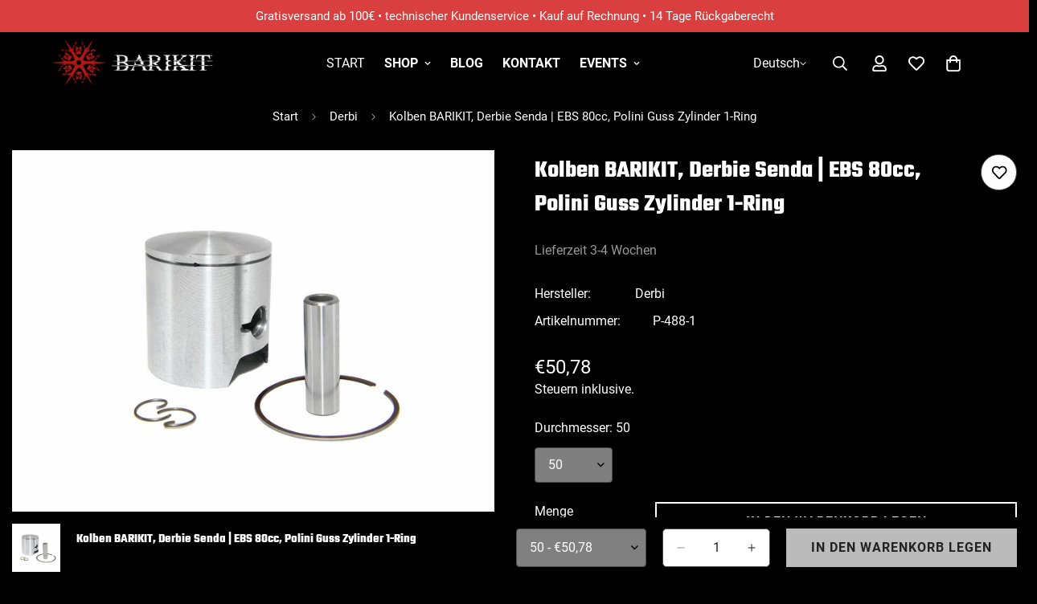

--- FILE ---
content_type: text/html; charset=utf-8
request_url: https://barikit.eu/products/kolben-barikit-derbie-senda-ebs-80cc-polini-guss-zylinder-1-ring-p-488-1
body_size: 68043
content:

<!doctype html>
<html
  class="no-js  m:overflow-hidden"
  lang="de"
  data-template="product"
  
>
  <head>
    <meta charset="utf-8">
    <meta http-equiv="X-UA-Compatible" content="IE=edge">
    <meta name="viewport" content="width=device-width, initial-scale=1, maximum-scale=1.0, user-scalable=0">
    <meta name="theme-color" content="black">
    <link rel="canonical" href="https://barikit.eu/products/kolben-barikit-derbie-senda-ebs-80cc-polini-guss-zylinder-1-ring-p-488-1">
    <link rel="preconnect" href="https://fonts.shopifycdn.com" crossorigin>
    <link rel="preconnect" href="https://cdn.shopify.com" crossorigin><link rel="shortcut icon" type="image/png" href="//barikit.eu/cdn/shop/files/barikit-favicon.png?crop=center&height=32&v=1619975905&width=32"><title>Kolben BARIKIT, Derbie Senda | EBS 80cc, Polini Guss Zylinder 1-Ring</title><meta name="description" content="Die BARIKIT Kolben zeichnen sich insbesondere durch einen höheren Silizium Anteil in der Gusslegierung aus. BARIKIT Qualität und Maßhaltigkeit sorgen für optimale Leistungsentfaltung. Das ermöglicht dir einen Einsatz für jeden Zweck - von Serienbetrieb bis hin zum High end Motor! Vertrau auf den Spezialisten."><meta property="og:site_name" content="BARIKIT">
<meta property="og:url" content="https://barikit.eu/products/kolben-barikit-derbie-senda-ebs-80cc-polini-guss-zylinder-1-ring-p-488-1">
<meta property="og:title" content="Kolben BARIKIT, Derbie Senda | EBS 80cc, Polini Guss Zylinder 1-Ring">
<meta property="og:type" content="product">
<meta property="og:description" content="Die BARIKIT Kolben zeichnen sich insbesondere durch einen höheren Silizium Anteil in der Gusslegierung aus. BARIKIT Qualität und Maßhaltigkeit sorgen für optimale Leistungsentfaltung. Das ermöglicht dir einen Einsatz für jeden Zweck - von Serienbetrieb bis hin zum High end Motor! Vertrau auf den Spezialisten."><meta property="og:image" content="http://barikit.eu/cdn/shop/products/Kolben-Barikit-Minarelli-AM6-P-356-1_c358a809-f8bf-4d1f-a4de-77942a8e249d.jpg?v=1657709989">
<meta property="og:image:secure_url" content="https://barikit.eu/cdn/shop/products/Kolben-Barikit-Minarelli-AM6-P-356-1_c358a809-f8bf-4d1f-a4de-77942a8e249d.jpg?v=1657709989">
<meta property="og:image:width" content="1280">
<meta property="og:image:height" content="960"><meta property="og:price:amount" content="50,78">
<meta property="og:price:currency" content="EUR"><meta name="twitter:card" content="summary_large_image">
<meta name="twitter:title" content="Kolben BARIKIT, Derbie Senda | EBS 80cc, Polini Guss Zylinder 1-Ring">
<meta name="twitter:description" content="Die BARIKIT Kolben zeichnen sich insbesondere durch einen höheren Silizium Anteil in der Gusslegierung aus. BARIKIT Qualität und Maßhaltigkeit sorgen für optimale Leistungsentfaltung. Das ermöglicht dir einen Einsatz für jeden Zweck - von Serienbetrieb bis hin zum High end Motor! Vertrau auf den Spezialisten.">

<style>
  @font-face {  font-family: M-Heading-Font;  font-weight:700;  src: url(https://cdn.shopify.com/s/files/1/0595/7291/2305/files/Teko-Bold.ttf?v=1636357899);  font-display: swap;}:root {  --font-stack-header: 'M-Heading-Font';  --font-weight-header: 700;}@font-face {  font-family: M-Body-Font;  font-weight:700;  src: url(https://cdn.shopify.com/s/files/1/0595/7291/2305/files/Roboto-Bold.ttf?v=1636357823);  font-display: swap;}@font-face {  font-family: M-Body-Font;  font-weight:400;  src: url(https://cdn.shopify.com/s/files/1/0595/7291/2305/files/Roboto-Regular.ttf?v=1636357823);  font-display: swap;}:root {  --font-stack-body: 'M-Body-Font';  --font-weight-body: 400;;}
</style>
<style>
  html {
    font-size: calc(var(--font-base-size, 16) * 1px);
    -webkit-font-smoothing: antialiased;
    height: 100%;
    scroll-behavior: smooth;
  }
  body {
    margin: 0;
    font-family: var(--font-stack-body);
    font-weight: var(--font-weight-body);
    font-style: var(--font-style-body);
    color: rgb(var(--color-foreground));
    font-size: calc(var(--font-base-size, 16) * 1px);
    line-height: calc(var(--base-line-height) * 1px);
    background-color: rgb(var(--color-background));
    position: relative;
    min-height: 100%;
  }

  body,
  html {
    overflow-x: clip;
  }

  html.prevent-scroll,
  html.prevent-scroll body {
    height: auto;
    overflow: hidden !important;
  }

  html.prevent-scroll {
    padding-right: var(--m-scrollbar-width);
  }

  h1,
  h2,
  h3,
  h4,
  h5,
  h6 {
    font-family: var(--font-stack-header);
    font-weight: var(--font-weight-header);
    font-style: var(--font-style-header);
    color: rgb(var(--color-heading));
    line-height: normal;
    letter-spacing: var(--heading-letter-spacing);
  }
  h1,
  .h1 {
    font-size: calc(((var(--font-h1-mobile)) / (var(--font-base-size))) * 1rem);
    line-height: 1.278;
  }

  h2,
  .h2 {
    font-size: calc(((var(--font-h2-mobile)) / (var(--font-base-size))) * 1rem);
    line-height: 1.267;
  }

  h3,
  .h3 {
    font-size: calc(((var(--font-h3-mobile)) / (var(--font-base-size))) * 1rem);
    line-height: 1.36;
  }

  h4,
  .h4 {
    font-size: calc(((var(--font-h4-mobile)) / (var(--font-base-size))) * 1rem);
    line-height: 1.4;
  }

  h5,
  .h5 {
    font-size: calc(((var(--font-h5-mobile)) / (var(--font-base-size))) * 1rem);
    line-height: 1.5;
  }

  h6,
  .h6 {
    font-size: calc(((var(--font-h6-mobile)) / (var(--font-base-size))) * 1rem);
    line-height: 1.5;
  }

  @media only screen and (min-width: 768px) {
    .h1,
    h1 {
      font-size: calc(((var(--font-h1-tablet)) / (var(--font-base-size))) * 1rem);
      line-height: 1.238;
    }
    .h2,
    h2 {
      font-size: calc(((var(--font-h2-tablet)) / (var(--font-base-size))) * 1rem);
      line-height: 1.235;
    }
    h3,
    .h3 {
      font-size: calc(((var(--font-h3-tablet)) / (var(--font-base-size))) * 1rem);
      line-height: 1.36;
    }
    h4,
    .h4 {
      font-size: calc(((var(--font-h4-tablet)) / (var(--font-base-size))) * 1rem);
      line-height: 1.4;
    }
  }

  @media only screen and (min-width: 1280px) {
    .h1,
    h1 {
      font-size: calc(((var(--font-h1-desktop)) / (var(--font-base-size))) * 1rem);
      line-height: 1.167;
    }
    .h2,
    h2 {
      font-size: calc(((var(--font-h2-desktop)) / (var(--font-base-size))) * 1rem);
      line-height: 1.238;
    }
    h3,
    .h3 {
      font-size: calc(((var(--font-h3-desktop)) / (var(--font-base-size))) * 1rem);
      line-height: 1.278;
    }
    h4,
    .h4 {
      font-size: calc(((var(--font-h4-desktop)) / (var(--font-base-size))) * 1rem);
      line-height: 1.333;
    }
    h5,
    .h5 {
      font-size: calc(((var(--font-h5-desktop)) / (var(--font-base-size))) * 1rem);
    }
    h6,
    .h6 {
      font-size: calc(((var(--font-h6-desktop)) / (var(--font-base-size))) * 1rem);
    }
  }
  [style*='--aspect-ratio'] {
    position: relative;
    overflow: hidden;
  }
  [style*='--aspect-ratio']:before {
    display: block;
    width: 100%;
    content: '';
    height: 0px;
  }
  [style*='--aspect-ratio'] > *:first-child {
    top: 0;
    left: 0;
    right: 0;
    position: absolute !important;
    object-fit: cover;
    width: 100%;
    height: 100%;
  }
  [style*='--aspect-ratio']:before {
    padding-top: calc(100% / (0.0001 + var(--aspect-ratio, 16/9)));
  }
  @media (max-width: 767px) {
    [style*='--aspect-ratio']:before {
      padding-top: calc(100% / (0.0001 + var(--aspect-ratio-mobile, var(--aspect-ratio, 16/9))));
    }
  }
  .swiper-wrapper {
    display: flex;
  }
  .swiper-container:not(.swiper-container-initialized) .swiper-slide {
    width: calc(100% / var(--items, 1));
    flex: 0 0 auto;
  }
  @media (max-width: 1023px) {
    .swiper-container:not(.swiper-container-initialized) .swiper-slide {
      min-width: 40vw;
      flex: 0 0 auto;
    }
  }
  @media (max-width: 767px) {
    .swiper-container:not(.swiper-container-initialized) .swiper-slide {
      min-width: 66vw;
      flex: 0 0 auto;
    }
  }
</style>
<link href="//barikit.eu/cdn/shop/t/144/assets/main.css?v=112873091516746839711750539453" rel="stylesheet" type="text/css" media="all" />
<style data-shopify>
:root,.m-color-default {
      --color-background: 255,255,255;
      --color-background-secondary: 245,245,245;
  		
  	  --gradient-background: #ffffff;
  		
  		--color-foreground: 34,34,34;
  		--color-foreground-secondary: 102,102,102;
      --color-heading: 34,34,34;
  		--color-button: 0,0,0;
  		--color-button-text: 255,255,255;
  		--color-outline-button: 0,0,0;
      --color-button-hover: 34, 34, 34;
      --color-button-text-hover: 255, 255, 255;
  		--color-border: 238,238,238;
  		--color-price-sale: 232,78,78;
  		--color-price-regular: 0,0,0;
  		--color-form-field: 255,255,255;
  		--color-form-field-text: 0,0,0;
  		--color-tooltip: 34,34,34;
  		--color-tooltip-text: 255,255,255;
  	}
  
.m-color-dark {
      --color-background: 0,0,0;
      --color-background-secondary: 245,245,245;
  		
  	  --gradient-background: #000000;
  		
  		--color-foreground: 255,255,255;
  		--color-foreground-secondary: 255,255,255;
      --color-heading: 255,255,255;
  		--color-button: 187,187,187;
  		--color-button-text: 34,34,34;
  		--color-outline-button: 255,255,255;
      --color-button-hover: 255, 255, 255;
      --color-button-text-hover: 34, 34, 34;
  		--color-border: 75,75,75;
  		--color-price-sale: 232,78,78;
  		--color-price-regular: 255,255,255;
  		--color-form-field: 255,255,255;
  		--color-form-field-text: 34,34,34;
  		--color-tooltip: 255,255,255;
  		--color-tooltip-text: 34,34,34;
  	}
  
.m-color-footer {
      --color-background: 245,245,245;
      --color-background-secondary: 245,245,245;
  		
  	  --gradient-background: #f5f5f5;
  		
  		--color-foreground: 0,0,0;
  		--color-foreground-secondary: 102,102,102;
      --color-heading: 34,34,34;
  		--color-button: 34,34,34;
  		--color-button-text: 255,255,255;
  		--color-outline-button: 34,34,34;
      --color-button-hover: 34, 34, 34;
      --color-button-text-hover: 255, 255, 255;
  		--color-border: 222,222,222;
  		--color-price-sale: 232,78,78;
  		--color-price-regular: 0,0,0;
  		--color-form-field: 255,255,255;
  		--color-form-field-text: 0,0,0;
  		--color-tooltip: 34,34,34;
  		--color-tooltip-text: 255,255,255;
  	}
  
.m-color-badge-hot {
      --color-background: 154,132,200;
      --color-background-secondary: 245,245,245;
  		
  	  --gradient-background: #9a84c8;
  		
  		--color-foreground: 255,255,255;
  		--color-foreground-secondary: 255,255,255;
      --color-heading: 255,255,255;
  		--color-button: 255,255,255;
  		--color-button-text: 34,34,34;
  		--color-outline-button: 255,255,255;
      --color-button-hover: 255, 255, 255;
      --color-button-text-hover: 34, 34, 34;
  		--color-border: 222,222,222;
  		--color-price-sale: 255,255,255;
  		--color-price-regular: 255,255,255;
  		--color-form-field: 255,255,255;
  		--color-form-field-text: 0,0,0;
  		--color-tooltip: 255,255,255;
  		--color-tooltip-text: 34,34,34;
  	}
  
.m-color-badge-new {
      --color-background: 73,165,148;
      --color-background-secondary: 245,245,245;
  		
  	  --gradient-background: #49a594;
  		
  		--color-foreground: 255,255,255;
  		--color-foreground-secondary: 255,255,255;
      --color-heading: 255,255,255;
  		--color-button: 255,255,255;
  		--color-button-text: 34,34,34;
  		--color-outline-button: 255,255,255;
      --color-button-hover: 255, 255, 255;
      --color-button-text-hover: 34, 34, 34;
  		--color-border: 222,222,222;
  		--color-price-sale: 255,255,255;
  		--color-price-regular: 255,255,255;
  		--color-form-field: 255,255,255;
  		--color-form-field-text: 0,0,0;
  		--color-tooltip: 255,255,255;
  		--color-tooltip-text: 34,34,34;
  	}
  
.m-color-badge-sale {
      --color-background: 218,63,63;
      --color-background-secondary: 245,245,245;
  		
  	  --gradient-background: #da3f3f;
  		
  		--color-foreground: 255,255,255;
  		--color-foreground-secondary: 255,255,255;
      --color-heading: 255,255,255;
  		--color-button: 255,255,255;
  		--color-button-text: 34,34,34;
  		--color-outline-button: 255,255,255;
      --color-button-hover: 255, 255, 255;
      --color-button-text-hover: 34, 34, 34;
  		--color-border: 222,222,222;
  		--color-price-sale: 255,255,255;
  		--color-price-regular: 255,255,255;
  		--color-form-field: 255,255,255;
  		--color-form-field-text: 0,0,0;
  		--color-tooltip: 255,255,255;
  		--color-tooltip-text: 34,34,34;
  	}
  
.m-color-scheme-cee058e4-58e3-46aa-9af9-219dadc79066 {
      --color-background: 244,244,244;
      --color-background-secondary: 245,245,245;
  		
  	  --gradient-background: #f4f4f4;
  		
  		--color-foreground: 34,34,34;
  		--color-foreground-secondary: 102,102,102;
      --color-heading: 34,34,34;
  		--color-button: 0,0,0;
  		--color-button-text: 255,255,255;
  		--color-outline-button: 0,0,0;
      --color-button-hover: 34, 34, 34;
      --color-button-text-hover: 255, 255, 255;
  		--color-border: 238,238,238;
  		--color-price-sale: 232,78,78;
  		--color-price-regular: 0,0,0;
  		--color-form-field: 242,242,242;
  		--color-form-field-text: 0,0,0;
  		--color-tooltip: 34,34,34;
  		--color-tooltip-text: 255,255,255;
  	}
  
.m-color-scheme-09e5b5b4-774c-4b6c-8025-416ced49cc74 {
      --color-background: 223,248,239;
      --color-background-secondary: 245,245,245;
  		
  	  --gradient-background: #dff8ef;
  		
  		--color-foreground: 34,34,34;
  		--color-foreground-secondary: 102,102,102;
      --color-heading: 34,34,34;
  		--color-button: 0,0,0;
  		--color-button-text: 255,255,255;
  		--color-outline-button: 0,0,0;
      --color-button-hover: 34, 34, 34;
      --color-button-text-hover: 255, 255, 255;
  		--color-border: 238,238,238;
  		--color-price-sale: 232,78,78;
  		--color-price-regular: 0,0,0;
  		--color-form-field: 255,255,255;
  		--color-form-field-text: 0,0,0;
  		--color-tooltip: 34,34,34;
  		--color-tooltip-text: 255,255,255;
  	}
  
.m-color-scheme-75e1ff42-b18b-4c66-8b94-180dcbeeed7f {
      --color-background: 34,34,34;
      --color-background-secondary: 245,245,245;
  		
  	  --gradient-background: #222222;
  		
  		--color-foreground: 245,245,245;
  		--color-foreground-secondary: 245,245,245;
      --color-heading: 218,63,63;
  		--color-button: 0,0,0;
  		--color-button-text: 255,255,255;
  		--color-outline-button: 0,0,0;
      --color-button-hover: 34, 34, 34;
      --color-button-text-hover: 255, 255, 255;
  		--color-border: 238,238,238;
  		--color-price-sale: 232,78,78;
  		--color-price-regular: 0,0,0;
  		--color-form-field: 255,255,255;
  		--color-form-field-text: 0,0,0;
  		--color-tooltip: 34,34,34;
  		--color-tooltip-text: 255,255,255;
  	}
  
.m-color-scheme-a1c1a9cb-ac2f-42be-af4b-4f3fc98a29b8 {
      --color-background: 102,102,102;
      --color-background-secondary: 245,245,245;
  		
  	  --gradient-background: #666666;
  		
  		--color-foreground: 255,255,255;
  		--color-foreground-secondary: 102,102,102;
      --color-heading: 34,34,34;
  		--color-button: 0,0,0;
  		--color-button-text: 255,255,255;
  		--color-outline-button: 0,0,0;
      --color-button-hover: 34, 34, 34;
      --color-button-text-hover: 255, 255, 255;
  		--color-border: 238,238,238;
  		--color-price-sale: 232,78,78;
  		--color-price-regular: 0,0,0;
  		--color-form-field: 255,255,255;
  		--color-form-field-text: 0,0,0;
  		--color-tooltip: 34,34,34;
  		--color-tooltip-text: 255,255,255;
  	}
  
  .m-color-default, .m-color-dark, .m-color-footer, .m-color-badge-hot, .m-color-badge-new, .m-color-badge-sale, .m-color-scheme-cee058e4-58e3-46aa-9af9-219dadc79066, .m-color-scheme-09e5b5b4-774c-4b6c-8025-416ced49cc74, .m-color-scheme-75e1ff42-b18b-4c66-8b94-180dcbeeed7f, .m-color-scheme-a1c1a9cb-ac2f-42be-af4b-4f3fc98a29b8 {
  	color: rgb(var(--color-foreground));
  	background-color: rgb(var(--color-background));
  }:root {     /* ANIMATIONS */  	--m-duration-short: .1s;     --m-duration-default: .25s;     --m-duration-long: .5s;     --m-duration-image: .65s;     --m-duration-animate: 1s;     --m-animation-duration: 600ms;     --m-animation-fade-in-up: m-fade-in-up var(--m-animation-duration) cubic-bezier(0, 0, 0.3, 1) forwards;     --m-animation-fade-in-left: m-fade-in-left var(--m-animation-duration) cubic-bezier(0, 0, 0.3, 1) forwards;     --m-animation-fade-in-right: m-fade-in-right var(--m-animation-duration) cubic-bezier(0, 0, 0.3, 1) forwards;     --m-animation-fade-in-left-rtl: m-fade-in-left-rtl var(--m-animation-duration) cubic-bezier(0, 0, 0.3, 1) forwards;     --m-animation-fade-in-right-rtl: m-fade-in-right-rtl var(--m-animation-duration) cubic-bezier(0, 0, 0.3, 1) forwards;     --m-animation-fade-in: m-fade-in calc(var(--m-animation-duration) * 2) cubic-bezier(0, 0, 0.3, 1);     --m-animation-zoom-fade: m-zoom-fade var(--m-animation-duration) ease forwards;  	/* BODY */  	--base-line-height: 28;   /* INPUTS */   --inputs-border-width: 1px;  	--inputs-radius: 5px;  	/* BUTTON */  	--btn-letter-spacing: 1px;  	--btn-border-radius: 0px;  	--btn-border-width: 2px;  	--btn-line-height: 26px;  	  	--btn-text-transform: uppercase;  	  	/* COUNT BUBBLE */  	--color-cart-wishlist-count: #ffffff;  	--bg-cart-wishlist-count: #da3f3f;  	/* OVERLAY */  	--color-image-overlay: #000000;  	--opacity-image-overlay: 0.2;  	/* Notification */  	--color-success: 58,135,53;  	--color-warning: 210,134,26;    --color-error: 218, 63, 63;    --color-error-bg: #fbeaea;    --color-warning-bg: #faecd7;    --color-success-bg: #d1eccf;  	/* CUSTOM COLOR */  	--text-black: 0,0,0;  	--text-white: 255,255,255;  	--bg-black: 0,0,0;  	--bg-white: 255,255,255;  	--rounded-full: 9999px;  	--bg-card-placeholder: rgba(243,243,243,1);  	--arrow-select-box: url(//barikit.eu/cdn/shop/t/144/assets/ar-down.svg?v=92728264558441377851750539453);  	/* FONT SIZES */  	--font-base-size: 16;  	--font-btn-size: 16px;  	--font-btn-weight: 700;  	--font-h1-desktop: 60;  	--font-h1-tablet: 42;  	--font-h1-mobile: 36;  	--font-h2-desktop: 42;  	--font-h2-tablet: 33;  	--font-h2-mobile: 29;  	--font-h3-desktop: 40;  	--font-h3-tablet: 32;  	--font-h3-mobile: 28;  	--font-h4-desktop: 24;  	--font-h4-tablet: 19;  	--font-h4-mobile: 19;  	--font-h5-desktop: 18;  	--font-h5-mobile: 16;  	--font-h6-desktop: 16;  	--font-h6-mobile: 16;  	--heading-letter-spacing: 0px;   --arrow-down-url: url(//barikit.eu/cdn/shop/t/144/assets/arrow-down.svg?v=157552497485556416461750539453);   --arrow-down-white-url: url(//barikit.eu/cdn/shop/t/144/assets/arrow-down-white.svg?v=70535736727834135531750539453);   --product-title-line-clamp: unset;  	--spacing-sections-desktop: 100px;   --spacing-sections-laptop: 80px;   --spacing-sections-tablet: 60px;   --spacing-sections-mobile: 48px;  	/* LAYOUT */  	--container-width: 1280px;   --fluid-container-width: 1620px;   --fluid-container-offset: 65px;   /* CORNER RADIUS */   --blocks-radius: 0px;   --medium-blocks-radius: 0px;   --pcard-radius: 0px;  }
</style><link rel="stylesheet" href="//barikit.eu/cdn/shop/t/144/assets/cart.css?v=149727110959569929651750539453" media="print" onload="this.media='all'">
<noscript><link href="//barikit.eu/cdn/shop/t/144/assets/cart.css?v=149727110959569929651750539453" rel="stylesheet" type="text/css" media="all" /></noscript><link href="//barikit.eu/cdn/shop/t/144/assets/vendor.css?v=78734522753772538311750539453" rel="stylesheet" type="text/css" media="all" /><link rel="stylesheet" href="//barikit.eu/cdn/shop/t/144/assets/custom-style.css?v=68377333970908838601750539453" media="print" onload="this.media='all'">
<link rel="stylesheet" href="//barikit.eu/cdn/shop/t/144/assets/custom.css?v=105997007003712207781750539453" media="print" onload="this.media='all'">
<noscript><link href="//barikit.eu/cdn/shop/t/144/assets/custom-style.css?v=68377333970908838601750539453" rel="stylesheet" type="text/css" media="all" /></noscript>
<noscript><link href="//barikit.eu/cdn/shop/t/144/assets/custom.css?v=105997007003712207781750539453" rel="stylesheet" type="text/css" media="all" /></noscript><style data-shopify>.m-menu .m-menu__item--parent .m-menu__link--main {font-weight: 700;}.m-custom-content-section .m-image-card .m-button--link {font-weight: 700;font-family: 'M-Heading-Font';}.m-button.m-button--link {--color-border-btn-link: var(--color-primary);}.m-richtext__subtitle {text-transform: uppercase;letter-spacing: 1px;color: var(--color-primary);}.m-newsletter-form__wrapper {background-color: #fff;color: #000;--input-rounded: 0;--color-border: #fff;}.m-footer .m-footer--block .m-footer--block-title {text-transform: uppercase;}@media(min-width: 768px) {.m-footer .m-footer--block-newsletter .m-footer--block-title {font-size: 36px;}.m-custom-content-section .m-image-card .m-button--link {font-size: 36px;}}
</style>


<script src="//barikit.eu/cdn/shop/t/144/assets/product-list.js?v=133975944838759569291750539453" defer="defer"></script>
<script src="//barikit.eu/cdn/shop/t/144/assets/vendor.js?v=63293047395344299101750539453" defer="defer"></script>
    <script src="//barikit.eu/cdn/shop/t/144/assets/theme-global.js?v=89657562916315813401750539453" defer="defer"></script><script src="//barikit.eu/cdn/shop/t/144/assets/animations.js?v=155369821993258477171750539453" defer="defer"></script><script>window.performance && window.performance.mark && window.performance.mark('shopify.content_for_header.start');</script><meta name="facebook-domain-verification" content="7jzq7ehark26hk1ohf9wej2qhwkzp0">
<meta name="google-site-verification" content="yW0rTNYAA9MroEVyR0lbISPcGetUlpNeb_4a5x_ZgGw">
<meta id="shopify-digital-wallet" name="shopify-digital-wallet" content="/56409620639/digital_wallets/dialog">
<meta name="shopify-checkout-api-token" content="ae418f65e6db694f143bc9b9760bc89a">
<meta id="in-context-paypal-metadata" data-shop-id="56409620639" data-venmo-supported="false" data-environment="production" data-locale="de_DE" data-paypal-v4="true" data-currency="EUR">
<link rel="alternate" hreflang="x-default" href="https://barikit.de/products/kolben-barikit-derbie-senda-ebs-80cc-polini-guss-zylinder-1-ring-p-488-1">
<link rel="alternate" hreflang="de" href="https://barikit.de/products/kolben-barikit-derbie-senda-ebs-80cc-polini-guss-zylinder-1-ring-p-488-1">
<link rel="alternate" hreflang="en" href="https://barikit.de/en/products/kolben-barikit-derbie-senda-ebs-80cc-polini-guss-zylinder-1-ring-p-488-1">
<link rel="alternate" hreflang="es" href="https://barikit.de/es/products/kolben-barikit-derbie-senda-ebs-80cc-polini-guss-zylinder-1-ring-p-488-1">
<link rel="alternate" hreflang="de-BE" href="https://barikit.eu/products/kolben-barikit-derbie-senda-ebs-80cc-polini-guss-zylinder-1-ring-p-488-1">
<link rel="alternate" hreflang="en-BE" href="https://barikit.eu/en/products/kolben-barikit-derbie-senda-ebs-80cc-polini-guss-zylinder-1-ring-p-488-1">
<link rel="alternate" hreflang="es-BE" href="https://barikit.eu/es/products/kolben-barikit-derbie-senda-ebs-80cc-polini-guss-zylinder-1-ring-p-488-1">
<link rel="alternate" hreflang="de-BG" href="https://barikit.eu/products/kolben-barikit-derbie-senda-ebs-80cc-polini-guss-zylinder-1-ring-p-488-1">
<link rel="alternate" hreflang="en-BG" href="https://barikit.eu/en/products/kolben-barikit-derbie-senda-ebs-80cc-polini-guss-zylinder-1-ring-p-488-1">
<link rel="alternate" hreflang="es-BG" href="https://barikit.eu/es/products/kolben-barikit-derbie-senda-ebs-80cc-polini-guss-zylinder-1-ring-p-488-1">
<link rel="alternate" hreflang="de-DK" href="https://barikit.eu/products/kolben-barikit-derbie-senda-ebs-80cc-polini-guss-zylinder-1-ring-p-488-1">
<link rel="alternate" hreflang="en-DK" href="https://barikit.eu/en/products/kolben-barikit-derbie-senda-ebs-80cc-polini-guss-zylinder-1-ring-p-488-1">
<link rel="alternate" hreflang="es-DK" href="https://barikit.eu/es/products/kolben-barikit-derbie-senda-ebs-80cc-polini-guss-zylinder-1-ring-p-488-1">
<link rel="alternate" hreflang="de-FR" href="https://barikit.eu/products/kolben-barikit-derbie-senda-ebs-80cc-polini-guss-zylinder-1-ring-p-488-1">
<link rel="alternate" hreflang="en-FR" href="https://barikit.eu/en/products/kolben-barikit-derbie-senda-ebs-80cc-polini-guss-zylinder-1-ring-p-488-1">
<link rel="alternate" hreflang="es-FR" href="https://barikit.eu/es/products/kolben-barikit-derbie-senda-ebs-80cc-polini-guss-zylinder-1-ring-p-488-1">
<link rel="alternate" hreflang="de-GR" href="https://barikit.eu/products/kolben-barikit-derbie-senda-ebs-80cc-polini-guss-zylinder-1-ring-p-488-1">
<link rel="alternate" hreflang="en-GR" href="https://barikit.eu/en/products/kolben-barikit-derbie-senda-ebs-80cc-polini-guss-zylinder-1-ring-p-488-1">
<link rel="alternate" hreflang="es-GR" href="https://barikit.eu/es/products/kolben-barikit-derbie-senda-ebs-80cc-polini-guss-zylinder-1-ring-p-488-1">
<link rel="alternate" hreflang="de-IT" href="https://barikit.eu/products/kolben-barikit-derbie-senda-ebs-80cc-polini-guss-zylinder-1-ring-p-488-1">
<link rel="alternate" hreflang="en-IT" href="https://barikit.eu/en/products/kolben-barikit-derbie-senda-ebs-80cc-polini-guss-zylinder-1-ring-p-488-1">
<link rel="alternate" hreflang="es-IT" href="https://barikit.eu/es/products/kolben-barikit-derbie-senda-ebs-80cc-polini-guss-zylinder-1-ring-p-488-1">
<link rel="alternate" hreflang="de-PL" href="https://barikit.eu/products/kolben-barikit-derbie-senda-ebs-80cc-polini-guss-zylinder-1-ring-p-488-1">
<link rel="alternate" hreflang="en-PL" href="https://barikit.eu/en/products/kolben-barikit-derbie-senda-ebs-80cc-polini-guss-zylinder-1-ring-p-488-1">
<link rel="alternate" hreflang="es-PL" href="https://barikit.eu/es/products/kolben-barikit-derbie-senda-ebs-80cc-polini-guss-zylinder-1-ring-p-488-1">
<link rel="alternate" hreflang="de-PT" href="https://barikit.eu/products/kolben-barikit-derbie-senda-ebs-80cc-polini-guss-zylinder-1-ring-p-488-1">
<link rel="alternate" hreflang="en-PT" href="https://barikit.eu/en/products/kolben-barikit-derbie-senda-ebs-80cc-polini-guss-zylinder-1-ring-p-488-1">
<link rel="alternate" hreflang="es-PT" href="https://barikit.eu/es/products/kolben-barikit-derbie-senda-ebs-80cc-polini-guss-zylinder-1-ring-p-488-1">
<link rel="alternate" hreflang="de-RO" href="https://barikit.eu/products/kolben-barikit-derbie-senda-ebs-80cc-polini-guss-zylinder-1-ring-p-488-1">
<link rel="alternate" hreflang="en-RO" href="https://barikit.eu/en/products/kolben-barikit-derbie-senda-ebs-80cc-polini-guss-zylinder-1-ring-p-488-1">
<link rel="alternate" hreflang="es-RO" href="https://barikit.eu/es/products/kolben-barikit-derbie-senda-ebs-80cc-polini-guss-zylinder-1-ring-p-488-1">
<link rel="alternate" hreflang="de-SE" href="https://barikit.eu/products/kolben-barikit-derbie-senda-ebs-80cc-polini-guss-zylinder-1-ring-p-488-1">
<link rel="alternate" hreflang="en-SE" href="https://barikit.eu/en/products/kolben-barikit-derbie-senda-ebs-80cc-polini-guss-zylinder-1-ring-p-488-1">
<link rel="alternate" hreflang="es-SE" href="https://barikit.eu/es/products/kolben-barikit-derbie-senda-ebs-80cc-polini-guss-zylinder-1-ring-p-488-1">
<link rel="alternate" hreflang="de-CZ" href="https://barikit.eu/products/kolben-barikit-derbie-senda-ebs-80cc-polini-guss-zylinder-1-ring-p-488-1">
<link rel="alternate" hreflang="en-CZ" href="https://barikit.eu/en/products/kolben-barikit-derbie-senda-ebs-80cc-polini-guss-zylinder-1-ring-p-488-1">
<link rel="alternate" hreflang="es-CZ" href="https://barikit.eu/es/products/kolben-barikit-derbie-senda-ebs-80cc-polini-guss-zylinder-1-ring-p-488-1">
<link rel="alternate" hreflang="de-HU" href="https://barikit.eu/products/kolben-barikit-derbie-senda-ebs-80cc-polini-guss-zylinder-1-ring-p-488-1">
<link rel="alternate" hreflang="en-HU" href="https://barikit.eu/en/products/kolben-barikit-derbie-senda-ebs-80cc-polini-guss-zylinder-1-ring-p-488-1">
<link rel="alternate" hreflang="es-HU" href="https://barikit.eu/es/products/kolben-barikit-derbie-senda-ebs-80cc-polini-guss-zylinder-1-ring-p-488-1">
<link rel="alternate" hreflang="de-SI" href="https://barikit.eu/products/kolben-barikit-derbie-senda-ebs-80cc-polini-guss-zylinder-1-ring-p-488-1">
<link rel="alternate" hreflang="en-SI" href="https://barikit.eu/en/products/kolben-barikit-derbie-senda-ebs-80cc-polini-guss-zylinder-1-ring-p-488-1">
<link rel="alternate" hreflang="es-SI" href="https://barikit.eu/es/products/kolben-barikit-derbie-senda-ebs-80cc-polini-guss-zylinder-1-ring-p-488-1">
<link rel="alternate" hreflang="de-SK" href="https://barikit.eu/products/kolben-barikit-derbie-senda-ebs-80cc-polini-guss-zylinder-1-ring-p-488-1">
<link rel="alternate" hreflang="en-SK" href="https://barikit.eu/en/products/kolben-barikit-derbie-senda-ebs-80cc-polini-guss-zylinder-1-ring-p-488-1">
<link rel="alternate" hreflang="es-SK" href="https://barikit.eu/es/products/kolben-barikit-derbie-senda-ebs-80cc-polini-guss-zylinder-1-ring-p-488-1">
<link rel="alternate" hreflang="de-LU" href="https://barikit.eu/products/kolben-barikit-derbie-senda-ebs-80cc-polini-guss-zylinder-1-ring-p-488-1">
<link rel="alternate" hreflang="en-LU" href="https://barikit.eu/en/products/kolben-barikit-derbie-senda-ebs-80cc-polini-guss-zylinder-1-ring-p-488-1">
<link rel="alternate" hreflang="es-LU" href="https://barikit.eu/es/products/kolben-barikit-derbie-senda-ebs-80cc-polini-guss-zylinder-1-ring-p-488-1">
<link rel="alternate" hreflang="de-MT" href="https://barikit.eu/products/kolben-barikit-derbie-senda-ebs-80cc-polini-guss-zylinder-1-ring-p-488-1">
<link rel="alternate" hreflang="en-MT" href="https://barikit.eu/en/products/kolben-barikit-derbie-senda-ebs-80cc-polini-guss-zylinder-1-ring-p-488-1">
<link rel="alternate" hreflang="es-MT" href="https://barikit.eu/es/products/kolben-barikit-derbie-senda-ebs-80cc-polini-guss-zylinder-1-ring-p-488-1">
<link rel="alternate" hreflang="de-HR" href="https://barikit.eu/products/kolben-barikit-derbie-senda-ebs-80cc-polini-guss-zylinder-1-ring-p-488-1">
<link rel="alternate" hreflang="en-HR" href="https://barikit.eu/en/products/kolben-barikit-derbie-senda-ebs-80cc-polini-guss-zylinder-1-ring-p-488-1">
<link rel="alternate" hreflang="es-HR" href="https://barikit.eu/es/products/kolben-barikit-derbie-senda-ebs-80cc-polini-guss-zylinder-1-ring-p-488-1">
<link rel="alternate" hreflang="de-IE" href="https://barikit.eu/products/kolben-barikit-derbie-senda-ebs-80cc-polini-guss-zylinder-1-ring-p-488-1">
<link rel="alternate" hreflang="en-IE" href="https://barikit.eu/en/products/kolben-barikit-derbie-senda-ebs-80cc-polini-guss-zylinder-1-ring-p-488-1">
<link rel="alternate" hreflang="es-IE" href="https://barikit.eu/es/products/kolben-barikit-derbie-senda-ebs-80cc-polini-guss-zylinder-1-ring-p-488-1">
<link rel="alternate" hreflang="de-FI" href="https://barikit.eu/products/kolben-barikit-derbie-senda-ebs-80cc-polini-guss-zylinder-1-ring-p-488-1">
<link rel="alternate" hreflang="en-FI" href="https://barikit.eu/en/products/kolben-barikit-derbie-senda-ebs-80cc-polini-guss-zylinder-1-ring-p-488-1">
<link rel="alternate" hreflang="es-FI" href="https://barikit.eu/es/products/kolben-barikit-derbie-senda-ebs-80cc-polini-guss-zylinder-1-ring-p-488-1">
<link rel="alternate" hreflang="de-EE" href="https://barikit.eu/products/kolben-barikit-derbie-senda-ebs-80cc-polini-guss-zylinder-1-ring-p-488-1">
<link rel="alternate" hreflang="en-EE" href="https://barikit.eu/en/products/kolben-barikit-derbie-senda-ebs-80cc-polini-guss-zylinder-1-ring-p-488-1">
<link rel="alternate" hreflang="es-EE" href="https://barikit.eu/es/products/kolben-barikit-derbie-senda-ebs-80cc-polini-guss-zylinder-1-ring-p-488-1">
<link rel="alternate" hreflang="de-LV" href="https://barikit.eu/products/kolben-barikit-derbie-senda-ebs-80cc-polini-guss-zylinder-1-ring-p-488-1">
<link rel="alternate" hreflang="en-LV" href="https://barikit.eu/en/products/kolben-barikit-derbie-senda-ebs-80cc-polini-guss-zylinder-1-ring-p-488-1">
<link rel="alternate" hreflang="es-LV" href="https://barikit.eu/es/products/kolben-barikit-derbie-senda-ebs-80cc-polini-guss-zylinder-1-ring-p-488-1">
<link rel="alternate" hreflang="de-LT" href="https://barikit.eu/products/kolben-barikit-derbie-senda-ebs-80cc-polini-guss-zylinder-1-ring-p-488-1">
<link rel="alternate" hreflang="en-LT" href="https://barikit.eu/en/products/kolben-barikit-derbie-senda-ebs-80cc-polini-guss-zylinder-1-ring-p-488-1">
<link rel="alternate" hreflang="es-LT" href="https://barikit.eu/es/products/kolben-barikit-derbie-senda-ebs-80cc-polini-guss-zylinder-1-ring-p-488-1">
<link rel="alternate" hreflang="de-NO" href="https://barikit.eu/products/kolben-barikit-derbie-senda-ebs-80cc-polini-guss-zylinder-1-ring-p-488-1">
<link rel="alternate" hreflang="en-NO" href="https://barikit.eu/en/products/kolben-barikit-derbie-senda-ebs-80cc-polini-guss-zylinder-1-ring-p-488-1">
<link rel="alternate" hreflang="es-NO" href="https://barikit.eu/es/products/kolben-barikit-derbie-senda-ebs-80cc-polini-guss-zylinder-1-ring-p-488-1">
<link rel="alternate" hreflang="de-ES" href="https://barikit.de/de-es/products/kolben-barikit-derbie-senda-ebs-80cc-polini-guss-zylinder-1-ring-p-488-1">
<link rel="alternate" hreflang="en-ES" href="https://barikit.de/en-es/products/kolben-barikit-derbie-senda-ebs-80cc-polini-guss-zylinder-1-ring-p-488-1">
<link rel="alternate" hreflang="es-ES" href="https://barikit.de/es-es/products/kolben-barikit-derbie-senda-ebs-80cc-polini-guss-zylinder-1-ring-p-488-1">
<link rel="alternate" type="application/json+oembed" href="https://barikit.eu/products/kolben-barikit-derbie-senda-ebs-80cc-polini-guss-zylinder-1-ring-p-488-1.oembed">
<script async="async" src="/checkouts/internal/preloads.js?locale=de-BE"></script>
<script id="apple-pay-shop-capabilities" type="application/json">{"shopId":56409620639,"countryCode":"DE","currencyCode":"EUR","merchantCapabilities":["supports3DS"],"merchantId":"gid:\/\/shopify\/Shop\/56409620639","merchantName":"BARIKIT","requiredBillingContactFields":["postalAddress","email"],"requiredShippingContactFields":["postalAddress","email"],"shippingType":"shipping","supportedNetworks":["visa","maestro","masterCard","amex"],"total":{"type":"pending","label":"BARIKIT","amount":"1.00"},"shopifyPaymentsEnabled":true,"supportsSubscriptions":true}</script>
<script id="shopify-features" type="application/json">{"accessToken":"ae418f65e6db694f143bc9b9760bc89a","betas":["rich-media-storefront-analytics"],"domain":"barikit.eu","predictiveSearch":true,"shopId":56409620639,"locale":"de"}</script>
<script>var Shopify = Shopify || {};
Shopify.shop = "barikit.myshopify.com";
Shopify.locale = "de";
Shopify.currency = {"active":"EUR","rate":"1.0"};
Shopify.country = "BE";
Shopify.theme = {"name":"barikit-2025-b2b-lship","id":182969401609,"schema_name":"BARIKIT-2025","schema_version":"5.7.0","theme_store_id":null,"role":"main"};
Shopify.theme.handle = "null";
Shopify.theme.style = {"id":null,"handle":null};
Shopify.cdnHost = "barikit.eu/cdn";
Shopify.routes = Shopify.routes || {};
Shopify.routes.root = "/";</script>
<script type="module">!function(o){(o.Shopify=o.Shopify||{}).modules=!0}(window);</script>
<script>!function(o){function n(){var o=[];function n(){o.push(Array.prototype.slice.apply(arguments))}return n.q=o,n}var t=o.Shopify=o.Shopify||{};t.loadFeatures=n(),t.autoloadFeatures=n()}(window);</script>
<script id="shop-js-analytics" type="application/json">{"pageType":"product"}</script>
<script defer="defer" async type="module" src="//barikit.eu/cdn/shopifycloud/shop-js/modules/v2/client.init-shop-cart-sync_e98Ab_XN.de.esm.js"></script>
<script defer="defer" async type="module" src="//barikit.eu/cdn/shopifycloud/shop-js/modules/v2/chunk.common_Pcw9EP95.esm.js"></script>
<script defer="defer" async type="module" src="//barikit.eu/cdn/shopifycloud/shop-js/modules/v2/chunk.modal_CzmY4ZhL.esm.js"></script>
<script type="module">
  await import("//barikit.eu/cdn/shopifycloud/shop-js/modules/v2/client.init-shop-cart-sync_e98Ab_XN.de.esm.js");
await import("//barikit.eu/cdn/shopifycloud/shop-js/modules/v2/chunk.common_Pcw9EP95.esm.js");
await import("//barikit.eu/cdn/shopifycloud/shop-js/modules/v2/chunk.modal_CzmY4ZhL.esm.js");

  window.Shopify.SignInWithShop?.initShopCartSync?.({"fedCMEnabled":true,"windoidEnabled":true});

</script>
<script>(function() {
  var isLoaded = false;
  function asyncLoad() {
    if (isLoaded) return;
    isLoaded = true;
    var urls = ["https:\/\/cdn.nfcube.com\/instafeed-a56309fb288e5b49e23739dbbc97bfd0.js?shop=barikit.myshopify.com"];
    for (var i = 0; i < urls.length; i++) {
      var s = document.createElement('script');
      s.type = 'text/javascript';
      s.async = true;
      s.src = urls[i];
      var x = document.getElementsByTagName('script')[0];
      x.parentNode.insertBefore(s, x);
    }
  };
  if(window.attachEvent) {
    window.attachEvent('onload', asyncLoad);
  } else {
    window.addEventListener('load', asyncLoad, false);
  }
})();</script>
<script id="__st">var __st={"a":56409620639,"offset":3600,"reqid":"d8768432-0655-4d98-9ddc-ef574c80dea1-1769033291","pageurl":"barikit.eu\/products\/kolben-barikit-derbie-senda-ebs-80cc-polini-guss-zylinder-1-ring-p-488-1","u":"29d69e2f366a","p":"product","rtyp":"product","rid":7324857925791};</script>
<script>window.ShopifyPaypalV4VisibilityTracking = true;</script>
<script id="captcha-bootstrap">!function(){'use strict';const t='contact',e='account',n='new_comment',o=[[t,t],['blogs',n],['comments',n],[t,'customer']],c=[[e,'customer_login'],[e,'guest_login'],[e,'recover_customer_password'],[e,'create_customer']],r=t=>t.map((([t,e])=>`form[action*='/${t}']:not([data-nocaptcha='true']) input[name='form_type'][value='${e}']`)).join(','),a=t=>()=>t?[...document.querySelectorAll(t)].map((t=>t.form)):[];function s(){const t=[...o],e=r(t);return a(e)}const i='password',u='form_key',d=['recaptcha-v3-token','g-recaptcha-response','h-captcha-response',i],f=()=>{try{return window.sessionStorage}catch{return}},m='__shopify_v',_=t=>t.elements[u];function p(t,e,n=!1){try{const o=window.sessionStorage,c=JSON.parse(o.getItem(e)),{data:r}=function(t){const{data:e,action:n}=t;return t[m]||n?{data:e,action:n}:{data:t,action:n}}(c);for(const[e,n]of Object.entries(r))t.elements[e]&&(t.elements[e].value=n);n&&o.removeItem(e)}catch(o){console.error('form repopulation failed',{error:o})}}const l='form_type',E='cptcha';function T(t){t.dataset[E]=!0}const w=window,h=w.document,L='Shopify',v='ce_forms',y='captcha';let A=!1;((t,e)=>{const n=(g='f06e6c50-85a8-45c8-87d0-21a2b65856fe',I='https://cdn.shopify.com/shopifycloud/storefront-forms-hcaptcha/ce_storefront_forms_captcha_hcaptcha.v1.5.2.iife.js',D={infoText:'Durch hCaptcha geschützt',privacyText:'Datenschutz',termsText:'Allgemeine Geschäftsbedingungen'},(t,e,n)=>{const o=w[L][v],c=o.bindForm;if(c)return c(t,g,e,D).then(n);var r;o.q.push([[t,g,e,D],n]),r=I,A||(h.body.append(Object.assign(h.createElement('script'),{id:'captcha-provider',async:!0,src:r})),A=!0)});var g,I,D;w[L]=w[L]||{},w[L][v]=w[L][v]||{},w[L][v].q=[],w[L][y]=w[L][y]||{},w[L][y].protect=function(t,e){n(t,void 0,e),T(t)},Object.freeze(w[L][y]),function(t,e,n,w,h,L){const[v,y,A,g]=function(t,e,n){const i=e?o:[],u=t?c:[],d=[...i,...u],f=r(d),m=r(i),_=r(d.filter((([t,e])=>n.includes(e))));return[a(f),a(m),a(_),s()]}(w,h,L),I=t=>{const e=t.target;return e instanceof HTMLFormElement?e:e&&e.form},D=t=>v().includes(t);t.addEventListener('submit',(t=>{const e=I(t);if(!e)return;const n=D(e)&&!e.dataset.hcaptchaBound&&!e.dataset.recaptchaBound,o=_(e),c=g().includes(e)&&(!o||!o.value);(n||c)&&t.preventDefault(),c&&!n&&(function(t){try{if(!f())return;!function(t){const e=f();if(!e)return;const n=_(t);if(!n)return;const o=n.value;o&&e.removeItem(o)}(t);const e=Array.from(Array(32),(()=>Math.random().toString(36)[2])).join('');!function(t,e){_(t)||t.append(Object.assign(document.createElement('input'),{type:'hidden',name:u})),t.elements[u].value=e}(t,e),function(t,e){const n=f();if(!n)return;const o=[...t.querySelectorAll(`input[type='${i}']`)].map((({name:t})=>t)),c=[...d,...o],r={};for(const[a,s]of new FormData(t).entries())c.includes(a)||(r[a]=s);n.setItem(e,JSON.stringify({[m]:1,action:t.action,data:r}))}(t,e)}catch(e){console.error('failed to persist form',e)}}(e),e.submit())}));const S=(t,e)=>{t&&!t.dataset[E]&&(n(t,e.some((e=>e===t))),T(t))};for(const o of['focusin','change'])t.addEventListener(o,(t=>{const e=I(t);D(e)&&S(e,y())}));const B=e.get('form_key'),M=e.get(l),P=B&&M;t.addEventListener('DOMContentLoaded',(()=>{const t=y();if(P)for(const e of t)e.elements[l].value===M&&p(e,B);[...new Set([...A(),...v().filter((t=>'true'===t.dataset.shopifyCaptcha))])].forEach((e=>S(e,t)))}))}(h,new URLSearchParams(w.location.search),n,t,e,['guest_login'])})(!0,!0)}();</script>
<script integrity="sha256-4kQ18oKyAcykRKYeNunJcIwy7WH5gtpwJnB7kiuLZ1E=" data-source-attribution="shopify.loadfeatures" defer="defer" src="//barikit.eu/cdn/shopifycloud/storefront/assets/storefront/load_feature-a0a9edcb.js" crossorigin="anonymous"></script>
<script data-source-attribution="shopify.dynamic_checkout.dynamic.init">var Shopify=Shopify||{};Shopify.PaymentButton=Shopify.PaymentButton||{isStorefrontPortableWallets:!0,init:function(){window.Shopify.PaymentButton.init=function(){};var t=document.createElement("script");t.src="https://barikit.eu/cdn/shopifycloud/portable-wallets/latest/portable-wallets.de.js",t.type="module",document.head.appendChild(t)}};
</script>
<script data-source-attribution="shopify.dynamic_checkout.buyer_consent">
  function portableWalletsHideBuyerConsent(e){var t=document.getElementById("shopify-buyer-consent"),n=document.getElementById("shopify-subscription-policy-button");t&&n&&(t.classList.add("hidden"),t.setAttribute("aria-hidden","true"),n.removeEventListener("click",e))}function portableWalletsShowBuyerConsent(e){var t=document.getElementById("shopify-buyer-consent"),n=document.getElementById("shopify-subscription-policy-button");t&&n&&(t.classList.remove("hidden"),t.removeAttribute("aria-hidden"),n.addEventListener("click",e))}window.Shopify?.PaymentButton&&(window.Shopify.PaymentButton.hideBuyerConsent=portableWalletsHideBuyerConsent,window.Shopify.PaymentButton.showBuyerConsent=portableWalletsShowBuyerConsent);
</script>
<script>
  function portableWalletsCleanup(e){e&&e.src&&console.error("Failed to load portable wallets script "+e.src);var t=document.querySelectorAll("shopify-accelerated-checkout .shopify-payment-button__skeleton, shopify-accelerated-checkout-cart .wallet-cart-button__skeleton"),e=document.getElementById("shopify-buyer-consent");for(let e=0;e<t.length;e++)t[e].remove();e&&e.remove()}function portableWalletsNotLoadedAsModule(e){e instanceof ErrorEvent&&"string"==typeof e.message&&e.message.includes("import.meta")&&"string"==typeof e.filename&&e.filename.includes("portable-wallets")&&(window.removeEventListener("error",portableWalletsNotLoadedAsModule),window.Shopify.PaymentButton.failedToLoad=e,"loading"===document.readyState?document.addEventListener("DOMContentLoaded",window.Shopify.PaymentButton.init):window.Shopify.PaymentButton.init())}window.addEventListener("error",portableWalletsNotLoadedAsModule);
</script>

<script type="module" src="https://barikit.eu/cdn/shopifycloud/portable-wallets/latest/portable-wallets.de.js" onError="portableWalletsCleanup(this)" crossorigin="anonymous"></script>
<script nomodule>
  document.addEventListener("DOMContentLoaded", portableWalletsCleanup);
</script>

<script id='scb4127' type='text/javascript' async='' src='https://barikit.eu/cdn/shopifycloud/privacy-banner/storefront-banner.js'></script><link id="shopify-accelerated-checkout-styles" rel="stylesheet" media="screen" href="https://barikit.eu/cdn/shopifycloud/portable-wallets/latest/accelerated-checkout-backwards-compat.css" crossorigin="anonymous">
<style id="shopify-accelerated-checkout-cart">
        #shopify-buyer-consent {
  margin-top: 1em;
  display: inline-block;
  width: 100%;
}

#shopify-buyer-consent.hidden {
  display: none;
}

#shopify-subscription-policy-button {
  background: none;
  border: none;
  padding: 0;
  text-decoration: underline;
  font-size: inherit;
  cursor: pointer;
}

#shopify-subscription-policy-button::before {
  box-shadow: none;
}

      </style>

<script>window.performance && window.performance.mark && window.performance.mark('shopify.content_for_header.end');</script>

    <script>
      document.documentElement.className = document.documentElement.className.replace('no-js', 'js');
      if (Shopify.designMode) {
        document.documentElement.classList.add('shopify-design-mode');
      }
    </script>
    <script>window.MinimogTheme = {};window.MinimogLibs = {};window.MinimogStrings = {  addToCart: "In den Warenkorb legen",  soldOut: "Ausverkauft",  unavailable: "Nicht verfügbar",  inStock: "Auf Lager",  lowStock: 'Geringer Bestand',  inventoryQuantityHtml: '<span class ="m-product-inventory__quantity"> {{ quantity }} </span> auf Lager',  inventoryLowQuantityHtml: 'Nur <span class ="m-product-inventory__quantity"> {{ quantity }} </span> links',  checkout: "Kasse",  viewCart: "Warenkorb ansehen",  cartRemove: "Entfernen",  zipcodeValidate: "Die Postleitzahl darf nicht leer sein",  noShippingRate: "Für Ihre Adresse gibt es keine Versandkosten.",  shippingRatesResult: "Wir haben {{count}} Versandkosten für Ihre Adresse gefunden",  recommendTitle: "Empfehlung für Sie",  shipping: "Versand",  add: "Hinzufügen",  itemAdded: "Produkt erfolgreich zum Warenkorb hinzugefügt",  requiredField: "Bitte füllen Sie alle erforderlichen Felder (*) aus, bevor Sie es in den Warenkorb legen!",  hours: "Std.",  mins: "Min",  outOfStock: "Ausverkauft",  sold: "Verkauft",  available: "Verfügbar",  preorder: "Vorbestellen",  sold_out_items_message: "Das Produkt ist bereits ausverkauft.",  unitPrice: "Einzelpreis",  unitPriceSeparator: "pro",  cartError: "Beim Aktualisieren Ihres Warenkorbs ist ein Fehler aufgetreten. Bitte versuche es erneut.",  quantityError: "Nicht genügend Artikel verfügbar. Nur noch {{ quantity }} übrig.' }}",  selectVariant: "Bitte wählen Sie eine Variante aus, bevor Sie das Produkt in Ihren Warenkorb legen.",  valideDateTimeDelivery: "Bitte wählen Sie die aktuelle oder zukünftige Zeit."};window.MinimogThemeStyles = {  product: "https://barikit.eu/cdn/shop/t/144/assets/product.css?v=125051813082444491211750539453"};window.MinimogThemeScripts = {  productModel: "https://barikit.eu/cdn/shop/t/144/assets/product-model.js?v=74883181231862109891750539453",  productMedia: "https://barikit.eu/cdn/shop/t/144/assets/product-media.js?v=162792397983317663931750539453",  variantsPicker: "https://barikit.eu/cdn/shop/t/144/assets/variant-picker.js?v=66761027898496351631750539453",  productInfo: "https://barikit.eu/cdn/shop/t/144/assets/product-info.js?v=164532907815921985711750539453"};window.MinimogSettings = {  design_mode: false,  requestPath: "\/products\/kolben-barikit-derbie-senda-ebs-80cc-polini-guss-zylinder-1-ring-p-488-1",  template: "product",  templateName: "product",productHandle: "kolben-barikit-derbie-senda-ebs-80cc-polini-guss-zylinder-1-ring-p-488-1",    productId: 7324857925791,currency_code: "EUR",  money_format: "€{{amount_with_comma_separator}}",  base_url: window.location.origin + Shopify.routes.root,  money_with_currency_format: "€{{amount_with_comma_separator}} EUR",  theme: {    id: 182969401609,    name: "barikit-2025-b2b-lship",    role: "main",    version: "5.7.0",    online_store_version: "2.0",    preview_url: "https://barikit.de?preview_theme_id=182969401609",  },  shop_domain: "https:\/\/barikit.de",  shop_locale: {    published: [{"shop_locale":{"locale":"de","enabled":true,"primary":true,"published":true}},{"shop_locale":{"locale":"en","enabled":true,"primary":false,"published":true}},{"shop_locale":{"locale":"es","enabled":true,"primary":false,"published":true}}],    current: "de",    primary: "de",  },  routes: {    root: "\/",    cart: "\/cart",    product_recommendations_url: "\/recommendations\/products",    cart_add_url: '/cart/add',    cart_change_url: '/cart/change',    cart_update_url: '/cart/update',    predictive_search_url: '/search/suggest',    search_url: '/search'  },  hide_unavailable_product_options: true,  pcard_image_ratio: "4\/3",  cookie_consent_allow: "Allow cookies",  cookie_consent_message: "This website uses cookies to ensure you get the best experience on our website.",  cookie_consent_placement: "bottom",  cookie_consent_learnmore_link: "https:\/\/www.cookiesandyou.com\/",  cookie_consent_learnmore: "Learn more",  cookie_consent_theme: "black",  cookie_consent_decline: "Decline",  show_cookie_consent: false,  product_colors: "red: #FF6961,\nyellow: #FDDA76,\nblack: #000000,\nblack band: #000000,\nblue: #8DB4D2,\ngreen: #C1E1C1,\npurple: #B19CD9,\nsilver: #EEEEEF,\nwhite: #FFFFFF,\nbrown: #836953,\nlight brown: #B5651D,\ndark turquoise: #23cddc,\norange: #FFB347,\ntan: #E9D1BF,\nviolet: #B490B0,\npink: #FFD1DC,\ngrey: #E0E0E0,\nsky: #96BDC6,\npale leaf: #CCD4BF,\nlight blue: #b1c5d4,\ndark grey: #aca69f,\nbeige: #EBE6DB,\nbeige band: #EED9C4,\ndark blue: #063e66,\ncream: #FFFFCC,\nlight pink: #FBCFCD,\nmint: #bedce3,\ndark gray: #3A3B3C,\nrosy brown: #c4a287,\nlight grey:#D3D3D3,\ncopper: #B87333,\nrose gold: #ECC5C0,\nnight blue: #151B54,\ncoral: #FF7F50,\nlight purple: #C6AEC7",  use_ajax_atc: true,  discount_code_enable: true,  enable_cart_drawer: true,  pcard_show_lowest_prices: true,  date_now: "2026\/01\/21 23:08:00+0100 (CET)",  foxKitBaseUrl: "foxkit.app"};</script>

    
  <!-- BEGIN app block: shopify://apps/judge-me-reviews/blocks/judgeme_core/61ccd3b1-a9f2-4160-9fe9-4fec8413e5d8 --><!-- Start of Judge.me Core -->






<link rel="dns-prefetch" href="https://cdnwidget.judge.me">
<link rel="dns-prefetch" href="https://cdn.judge.me">
<link rel="dns-prefetch" href="https://cdn1.judge.me">
<link rel="dns-prefetch" href="https://api.judge.me">

<script data-cfasync='false' class='jdgm-settings-script'>window.jdgmSettings={"pagination":5,"disable_web_reviews":false,"badge_no_review_text":"Keine Bewertungen","badge_n_reviews_text":"{{ n }} Bewertung/Bewertungen","hide_badge_preview_if_no_reviews":true,"badge_hide_text":false,"enforce_center_preview_badge":false,"widget_title":"Kundenbewertungen","widget_open_form_text":"Bewertung schreiben","widget_close_form_text":"Bewertung abbrechen","widget_refresh_page_text":"Seite aktualisieren","widget_summary_text":"Basierend auf {{ number_of_reviews }} Bewertung/Bewertungen","widget_no_review_text":"Schreiben Sie die erste Bewertung","widget_name_field_text":"Anzeigename","widget_verified_name_field_text":"Verifizierter Name (öffentlich)","widget_name_placeholder_text":"Anzeigename","widget_required_field_error_text":"Dieses Feld ist erforderlich.","widget_email_field_text":"E-Mail-Adresse","widget_verified_email_field_text":"Verifizierte E-Mail (privat, kann nicht bearbeitet werden)","widget_email_placeholder_text":"Ihre E-Mail-Adresse","widget_email_field_error_text":"Bitte geben Sie eine gültige E-Mail-Adresse ein.","widget_rating_field_text":"Bewertung","widget_review_title_field_text":"Bewertungstitel","widget_review_title_placeholder_text":"Geben Sie Ihrer Bewertung einen Titel","widget_review_body_field_text":"Bewertungsinhalt","widget_review_body_placeholder_text":"Beginnen Sie hier zu schreiben...","widget_pictures_field_text":"Bild/Video (optional)","widget_submit_review_text":"Bewertung abschicken","widget_submit_verified_review_text":"Verifizierte Bewertung abschicken","widget_submit_success_msg_with_auto_publish":"Vielen Dank! Bitte aktualisieren Sie die Seite in wenigen Momenten, um Ihre Bewertung zu sehen. Sie können Ihre Bewertung entfernen oder bearbeiten, indem Sie sich bei \u003ca href='https://judge.me/login' target='_blank' rel='nofollow noopener'\u003eJudge.me\u003c/a\u003e anmelden","widget_submit_success_msg_no_auto_publish":"Vielen Dank! Ihre Bewertung wird veröffentlicht, sobald sie vom Shop-Administrator genehmigt wurde. Sie können Ihre Bewertung entfernen oder bearbeiten, indem Sie sich bei \u003ca href='https://judge.me/login' target='_blank' rel='nofollow noopener'\u003eJudge.me\u003c/a\u003e anmelden","widget_show_default_reviews_out_of_total_text":"Es werden {{ n_reviews_shown }} von {{ n_reviews }} Bewertungen angezeigt.","widget_show_all_link_text":"Alle anzeigen","widget_show_less_link_text":"Weniger anzeigen","widget_author_said_text":"{{ reviewer_name }} sagte:","widget_days_text":"vor {{ n }} Tag/Tagen","widget_weeks_text":"vor {{ n }} Woche/Wochen","widget_months_text":"vor {{ n }} Monat/Monaten","widget_years_text":"vor {{ n }} Jahr/Jahren","widget_yesterday_text":"Gestern","widget_today_text":"Heute","widget_replied_text":"\u003e\u003e {{ shop_name }} antwortete:","widget_read_more_text":"Mehr lesen","widget_reviewer_name_as_initial":"","widget_rating_filter_color":"#fbcd0a","widget_rating_filter_see_all_text":"Alle Bewertungen anzeigen","widget_sorting_most_recent_text":"Neueste","widget_sorting_highest_rating_text":"Höchste Bewertung","widget_sorting_lowest_rating_text":"Niedrigste Bewertung","widget_sorting_with_pictures_text":"Nur Bilder","widget_sorting_most_helpful_text":"Hilfreichste","widget_open_question_form_text":"Eine Frage stellen","widget_reviews_subtab_text":"Bewertungen","widget_questions_subtab_text":"Fragen","widget_question_label_text":"Frage","widget_answer_label_text":"Antwort","widget_question_placeholder_text":"Schreiben Sie hier Ihre Frage","widget_submit_question_text":"Frage absenden","widget_question_submit_success_text":"Vielen Dank für Ihre Frage! Wir werden Sie benachrichtigen, sobald sie beantwortet wird.","verified_badge_text":"Verifiziert","verified_badge_bg_color":"","verified_badge_text_color":"","verified_badge_placement":"left-of-reviewer-name","widget_review_max_height":"","widget_hide_border":false,"widget_social_share":false,"widget_thumb":false,"widget_review_location_show":false,"widget_location_format":"","all_reviews_include_out_of_store_products":true,"all_reviews_out_of_store_text":"(außerhalb des Shops)","all_reviews_pagination":100,"all_reviews_product_name_prefix_text":"über","enable_review_pictures":true,"enable_question_anwser":true,"widget_theme":"default","review_date_format":"dd/mm/yy","default_sort_method":"most-recent","widget_product_reviews_subtab_text":"Produktbewertungen","widget_shop_reviews_subtab_text":"Shop-Bewertungen","widget_other_products_reviews_text":"Bewertungen für andere Produkte","widget_store_reviews_subtab_text":"Shop-Bewertungen","widget_no_store_reviews_text":"Dieser Shop hat noch keine Bewertungen erhalten","widget_web_restriction_product_reviews_text":"Dieses Produkt hat noch keine Bewertungen erhalten","widget_no_items_text":"Keine Elemente gefunden","widget_show_more_text":"Mehr anzeigen","widget_write_a_store_review_text":"Shop-Bewertung schreiben","widget_other_languages_heading":"Bewertungen in anderen Sprachen","widget_translate_review_text":"Bewertung übersetzen nach {{ language }}","widget_translating_review_text":"Übersetzung läuft...","widget_show_original_translation_text":"Original anzeigen ({{ language }})","widget_translate_review_failed_text":"Bewertung konnte nicht übersetzt werden.","widget_translate_review_retry_text":"Erneut versuchen","widget_translate_review_try_again_later_text":"Versuchen Sie es später noch einmal","show_product_url_for_grouped_product":false,"widget_sorting_pictures_first_text":"Bilder zuerst","show_pictures_on_all_rev_page_mobile":false,"show_pictures_on_all_rev_page_desktop":false,"floating_tab_hide_mobile_install_preference":false,"floating_tab_button_name":"★ Bewertungen","floating_tab_title":"Lassen Sie Kunden für uns sprechen","floating_tab_button_color":"","floating_tab_button_background_color":"","floating_tab_url":"","floating_tab_url_enabled":false,"floating_tab_tab_style":"text","all_reviews_text_badge_text":"Kunden bewerten uns mit {{ shop.metafields.judgeme.all_reviews_rating | round: 1 }}/5 basierend auf {{ shop.metafields.judgeme.all_reviews_count }} Bewertungen.","all_reviews_text_badge_text_branded_style":"{{ shop.metafields.judgeme.all_reviews_rating | round: 1 }} von 5 Sternen basierend auf {{ shop.metafields.judgeme.all_reviews_count }} Bewertungen","is_all_reviews_text_badge_a_link":false,"show_stars_for_all_reviews_text_badge":false,"all_reviews_text_badge_url":"","all_reviews_text_style":"branded","all_reviews_text_color_style":"judgeme_brand_color","all_reviews_text_color":"#108474","all_reviews_text_show_jm_brand":true,"featured_carousel_show_header":true,"featured_carousel_title":"Was unsere Kunden sagen","testimonials_carousel_title":"Kunden sagen uns","videos_carousel_title":"Echte Kunden-Geschichten","cards_carousel_title":"Kunden sagen uns","featured_carousel_count_text":"aus {{ n }} Bewertungen","featured_carousel_add_link_to_all_reviews_page":false,"featured_carousel_url":"","featured_carousel_show_images":true,"featured_carousel_autoslide_interval":5,"featured_carousel_arrows_on_the_sides":true,"featured_carousel_height":300,"featured_carousel_width":100,"featured_carousel_image_size":0,"featured_carousel_image_height":250,"featured_carousel_arrow_color":"#eeeeee","verified_count_badge_style":"branded","verified_count_badge_orientation":"horizontal","verified_count_badge_color_style":"judgeme_brand_color","verified_count_badge_color":"#108474","is_verified_count_badge_a_link":false,"verified_count_badge_url":"","verified_count_badge_show_jm_brand":true,"widget_rating_preset_default":5,"widget_first_sub_tab":"product-reviews","widget_show_histogram":true,"widget_histogram_use_custom_color":false,"widget_pagination_use_custom_color":false,"widget_star_use_custom_color":false,"widget_verified_badge_use_custom_color":false,"widget_write_review_use_custom_color":false,"picture_reminder_submit_button":"Upload Pictures","enable_review_videos":false,"mute_video_by_default":false,"widget_sorting_videos_first_text":"Videos zuerst","widget_review_pending_text":"Ausstehend","featured_carousel_items_for_large_screen":3,"social_share_options_order":"Facebook,Twitter","remove_microdata_snippet":true,"disable_json_ld":false,"enable_json_ld_products":false,"preview_badge_show_question_text":false,"preview_badge_no_question_text":"Keine Fragen","preview_badge_n_question_text":"{{ number_of_questions }} Frage/Fragen","qa_badge_show_icon":false,"qa_badge_position":"same-row","remove_judgeme_branding":true,"widget_add_search_bar":false,"widget_search_bar_placeholder":"Suchen","widget_sorting_verified_only_text":"Nur verifizierte","featured_carousel_theme":"default","featured_carousel_show_rating":true,"featured_carousel_show_title":true,"featured_carousel_show_body":true,"featured_carousel_show_date":false,"featured_carousel_show_reviewer":true,"featured_carousel_show_product":false,"featured_carousel_header_background_color":"#108474","featured_carousel_header_text_color":"#ffffff","featured_carousel_name_product_separator":"reviewed","featured_carousel_full_star_background":"#108474","featured_carousel_empty_star_background":"#dadada","featured_carousel_vertical_theme_background":"#f9fafb","featured_carousel_verified_badge_enable":false,"featured_carousel_verified_badge_color":"#000000","featured_carousel_border_style":"round","featured_carousel_review_line_length_limit":3,"featured_carousel_more_reviews_button_text":"Mehr Bewertungen lesen","featured_carousel_view_product_button_text":"Produkt ansehen","all_reviews_page_load_reviews_on":"scroll","all_reviews_page_load_more_text":"Mehr Bewertungen laden","disable_fb_tab_reviews":false,"enable_ajax_cdn_cache":false,"widget_advanced_speed_features":5,"widget_public_name_text":"wird öffentlich angezeigt wie","default_reviewer_name":"John Smith","default_reviewer_name_has_non_latin":true,"widget_reviewer_anonymous":"Anonym","medals_widget_title":"Judge.me Bewertungsmedaillen","medals_widget_background_color":"#f9fafb","medals_widget_position":"footer_all_pages","medals_widget_border_color":"#f9fafb","medals_widget_verified_text_position":"left","medals_widget_use_monochromatic_version":false,"medals_widget_elements_color":"#108474","show_reviewer_avatar":true,"widget_invalid_yt_video_url_error_text":"Keine YouTube-Video-URL","widget_max_length_field_error_text":"Bitte geben Sie nicht mehr als {0} Zeichen ein.","widget_show_country_flag":false,"widget_show_collected_via_shop_app":true,"widget_verified_by_shop_badge_style":"light","widget_verified_by_shop_text":"Verifiziert vom Shop","widget_show_photo_gallery":false,"widget_load_with_code_splitting":true,"widget_ugc_install_preference":false,"widget_ugc_title":"Von uns hergestellt, von Ihnen geteilt","widget_ugc_subtitle":"Markieren Sie uns, um Ihr Bild auf unserer Seite zu sehen","widget_ugc_arrows_color":"#ffffff","widget_ugc_primary_button_text":"Jetzt kaufen","widget_ugc_primary_button_background_color":"#108474","widget_ugc_primary_button_text_color":"#ffffff","widget_ugc_primary_button_border_width":"0","widget_ugc_primary_button_border_style":"none","widget_ugc_primary_button_border_color":"#108474","widget_ugc_primary_button_border_radius":"25","widget_ugc_secondary_button_text":"Mehr laden","widget_ugc_secondary_button_background_color":"#ffffff","widget_ugc_secondary_button_text_color":"#108474","widget_ugc_secondary_button_border_width":"2","widget_ugc_secondary_button_border_style":"solid","widget_ugc_secondary_button_border_color":"#108474","widget_ugc_secondary_button_border_radius":"25","widget_ugc_reviews_button_text":"Bewertungen ansehen","widget_ugc_reviews_button_background_color":"#ffffff","widget_ugc_reviews_button_text_color":"#108474","widget_ugc_reviews_button_border_width":"2","widget_ugc_reviews_button_border_style":"solid","widget_ugc_reviews_button_border_color":"#108474","widget_ugc_reviews_button_border_radius":"25","widget_ugc_reviews_button_link_to":"judgeme-reviews-page","widget_ugc_show_post_date":true,"widget_ugc_max_width":"800","widget_rating_metafield_value_type":true,"widget_primary_color":"#DA3F3F","widget_enable_secondary_color":false,"widget_secondary_color":"#edf5f5","widget_summary_average_rating_text":"{{ average_rating }} von 5","widget_media_grid_title":"Kundenfotos \u0026 -videos","widget_media_grid_see_more_text":"Mehr sehen","widget_round_style":false,"widget_show_product_medals":true,"widget_verified_by_judgeme_text":"Verifiziert von Judge.me","widget_show_store_medals":true,"widget_verified_by_judgeme_text_in_store_medals":"Verifiziert von Judge.me","widget_media_field_exceed_quantity_message":"Entschuldigung, wir können nur {{ max_media }} für eine Bewertung akzeptieren.","widget_media_field_exceed_limit_message":"{{ file_name }} ist zu groß, bitte wählen Sie ein {{ media_type }} kleiner als {{ size_limit }}MB.","widget_review_submitted_text":"Bewertung abgesendet!","widget_question_submitted_text":"Frage abgesendet!","widget_close_form_text_question":"Abbrechen","widget_write_your_answer_here_text":"Schreiben Sie hier Ihre Antwort","widget_enabled_branded_link":true,"widget_show_collected_by_judgeme":true,"widget_reviewer_name_color":"","widget_write_review_text_color":"","widget_write_review_bg_color":"","widget_collected_by_judgeme_text":"gesammelt von Judge.me","widget_pagination_type":"standard","widget_load_more_text":"Mehr laden","widget_load_more_color":"#108474","widget_full_review_text":"Vollständige Bewertung","widget_read_more_reviews_text":"Mehr Bewertungen lesen","widget_read_questions_text":"Fragen lesen","widget_questions_and_answers_text":"Fragen \u0026 Antworten","widget_verified_by_text":"Verifiziert von","widget_verified_text":"Verifiziert","widget_number_of_reviews_text":"{{ number_of_reviews }} Bewertungen","widget_back_button_text":"Zurück","widget_next_button_text":"Weiter","widget_custom_forms_filter_button":"Filter","custom_forms_style":"horizontal","widget_show_review_information":false,"how_reviews_are_collected":"Wie werden Bewertungen gesammelt?","widget_show_review_keywords":false,"widget_gdpr_statement":"Wie wir Ihre Daten verwenden: Wir kontaktieren Sie nur bezüglich der von Ihnen abgegebenen Bewertung und nur, wenn nötig. Durch das Absenden Ihrer Bewertung stimmen Sie den \u003ca href='https://judge.me/terms' target='_blank' rel='nofollow noopener'\u003eNutzungsbedingungen\u003c/a\u003e, der \u003ca href='https://judge.me/privacy' target='_blank' rel='nofollow noopener'\u003eDatenschutzrichtlinie\u003c/a\u003e und den \u003ca href='https://judge.me/content-policy' target='_blank' rel='nofollow noopener'\u003eInhaltsrichtlinien\u003c/a\u003e von Judge.me zu.","widget_multilingual_sorting_enabled":false,"widget_translate_review_content_enabled":false,"widget_translate_review_content_method":"manual","popup_widget_review_selection":"automatically_with_pictures","popup_widget_round_border_style":true,"popup_widget_show_title":true,"popup_widget_show_body":true,"popup_widget_show_reviewer":false,"popup_widget_show_product":true,"popup_widget_show_pictures":true,"popup_widget_use_review_picture":true,"popup_widget_show_on_home_page":true,"popup_widget_show_on_product_page":true,"popup_widget_show_on_collection_page":true,"popup_widget_show_on_cart_page":true,"popup_widget_position":"bottom_left","popup_widget_first_review_delay":5,"popup_widget_duration":5,"popup_widget_interval":5,"popup_widget_review_count":5,"popup_widget_hide_on_mobile":true,"review_snippet_widget_round_border_style":true,"review_snippet_widget_card_color":"#FFFFFF","review_snippet_widget_slider_arrows_background_color":"#FFFFFF","review_snippet_widget_slider_arrows_color":"#000000","review_snippet_widget_star_color":"#108474","show_product_variant":false,"all_reviews_product_variant_label_text":"Variante: ","widget_show_verified_branding":false,"widget_ai_summary_title":"Kunden sagen","widget_ai_summary_disclaimer":"KI-gestützte Bewertungszusammenfassung basierend auf aktuellen Kundenbewertungen","widget_show_ai_summary":false,"widget_show_ai_summary_bg":false,"widget_show_review_title_input":true,"redirect_reviewers_invited_via_email":"review_widget","request_store_review_after_product_review":false,"request_review_other_products_in_order":false,"review_form_color_scheme":"default","review_form_corner_style":"square","review_form_star_color":{},"review_form_text_color":"#333333","review_form_background_color":"#ffffff","review_form_field_background_color":"#fafafa","review_form_button_color":{},"review_form_button_text_color":"#ffffff","review_form_modal_overlay_color":"#000000","review_content_screen_title_text":"Wie würden Sie dieses Produkt bewerten?","review_content_introduction_text":"Wir würden uns freuen, wenn Sie etwas über Ihre Erfahrung teilen würden.","store_review_form_title_text":"Wie würden Sie diesen Shop bewerten?","store_review_form_introduction_text":"Wir würden uns freuen, wenn Sie etwas über Ihre Erfahrung teilen würden.","show_review_guidance_text":true,"one_star_review_guidance_text":"Schlecht","five_star_review_guidance_text":"Großartig","customer_information_screen_title_text":"Über Sie","customer_information_introduction_text":"Bitte teilen Sie uns mehr über sich mit.","custom_questions_screen_title_text":"Ihre Erfahrung im Detail","custom_questions_introduction_text":"Hier sind einige Fragen, die uns helfen, mehr über Ihre Erfahrung zu verstehen.","review_submitted_screen_title_text":"Vielen Dank für Ihre Bewertung!","review_submitted_screen_thank_you_text":"Wir verarbeiten sie und sie wird bald im Shop erscheinen.","review_submitted_screen_email_verification_text":"Bitte bestätigen Sie Ihre E-Mail-Adresse, indem Sie auf den Link klicken, den wir Ihnen gerade gesendet haben. Dies hilft uns, die Bewertungen authentisch zu halten.","review_submitted_request_store_review_text":"Möchten Sie Ihre Erfahrung beim Einkaufen bei uns teilen?","review_submitted_review_other_products_text":"Möchten Sie diese Produkte bewerten?","store_review_screen_title_text":"Möchten Sie Ihre Erfahrung mit uns teilen?","store_review_introduction_text":"Wir würden uns freuen, wenn Sie etwas über Ihre Erfahrung teilen würden.","reviewer_media_screen_title_picture_text":"Bild teilen","reviewer_media_introduction_picture_text":"Laden Sie ein Foto hoch, um Ihre Bewertung zu unterstützen.","reviewer_media_screen_title_video_text":"Video teilen","reviewer_media_introduction_video_text":"Laden Sie ein Video hoch, um Ihre Bewertung zu unterstützen.","reviewer_media_screen_title_picture_or_video_text":"Bild oder Video teilen","reviewer_media_introduction_picture_or_video_text":"Laden Sie ein Foto oder Video hoch, um Ihre Bewertung zu unterstützen.","reviewer_media_youtube_url_text":"Fügen Sie hier Ihre Youtube-URL ein","advanced_settings_next_step_button_text":"Weiter","advanced_settings_close_review_button_text":"Schließen","modal_write_review_flow":false,"write_review_flow_required_text":"Erforderlich","write_review_flow_privacy_message_text":"Wir respektieren Ihre Privatsphäre.","write_review_flow_anonymous_text":"Bewertung als anonym","write_review_flow_visibility_text":"Dies wird nicht für andere Kunden sichtbar sein.","write_review_flow_multiple_selection_help_text":"Wählen Sie so viele aus, wie Sie möchten","write_review_flow_single_selection_help_text":"Wählen Sie eine Option","write_review_flow_required_field_error_text":"Dieses Feld ist erforderlich","write_review_flow_invalid_email_error_text":"Bitte geben Sie eine gültige E-Mail-Adresse ein","write_review_flow_max_length_error_text":"Max. {{ max_length }} Zeichen.","write_review_flow_media_upload_text":"\u003cb\u003eZum Hochladen klicken\u003c/b\u003e oder ziehen und ablegen","write_review_flow_gdpr_statement":"Wir kontaktieren Sie nur bei Bedarf bezüglich Ihrer Bewertung. Mit dem Absenden Ihrer Bewertung stimmen Sie unseren \u003ca href='https://judge.me/terms' target='_blank' rel='nofollow noopener'\u003eGeschäftsbedingungen\u003c/a\u003e und unserer \u003ca href='https://judge.me/privacy' target='_blank' rel='nofollow noopener'\u003eDatenschutzrichtlinie\u003c/a\u003e zu.","rating_only_reviews_enabled":false,"show_negative_reviews_help_screen":false,"new_review_flow_help_screen_rating_threshold":3,"negative_review_resolution_screen_title_text":"Erzählen Sie uns mehr","negative_review_resolution_text":"Ihre Erfahrung ist uns wichtig. Falls es Probleme mit Ihrem Kauf gab, sind wir hier, um zu helfen. Zögern Sie nicht, uns zu kontaktieren, wir würden gerne die Gelegenheit haben, die Dinge zu korrigieren.","negative_review_resolution_button_text":"Kontaktieren Sie uns","negative_review_resolution_proceed_with_review_text":"Hinterlassen Sie eine Bewertung","negative_review_resolution_subject":"Problem mit dem Kauf von {{ shop_name }}.{{ order_name }}","preview_badge_collection_page_install_status":false,"widget_review_custom_css":"","preview_badge_custom_css":"","preview_badge_stars_count":"5-stars","featured_carousel_custom_css":"","floating_tab_custom_css":"","all_reviews_widget_custom_css":"","medals_widget_custom_css":"","verified_badge_custom_css":"","all_reviews_text_custom_css":"","transparency_badges_collected_via_store_invite":false,"transparency_badges_from_another_provider":false,"transparency_badges_collected_from_store_visitor":false,"transparency_badges_collected_by_verified_review_provider":false,"transparency_badges_earned_reward":false,"transparency_badges_collected_via_store_invite_text":"Bewertung gesammelt durch eine Einladung zum Shop","transparency_badges_from_another_provider_text":"Bewertung gesammelt von einem anderen Anbieter","transparency_badges_collected_from_store_visitor_text":"Bewertung gesammelt von einem Shop-Besucher","transparency_badges_written_in_google_text":"Bewertung in Google geschrieben","transparency_badges_written_in_etsy_text":"Bewertung in Etsy geschrieben","transparency_badges_written_in_shop_app_text":"Bewertung in Shop App geschrieben","transparency_badges_earned_reward_text":"Bewertung erhielt eine Belohnung für zukünftige Bestellungen","product_review_widget_per_page":10,"widget_store_review_label_text":"Shop-Bewertung","checkout_comment_extension_title_on_product_page":"Customer Comments","checkout_comment_extension_num_latest_comment_show":5,"checkout_comment_extension_format":"name_and_timestamp","checkout_comment_customer_name":"last_initial","checkout_comment_comment_notification":true,"preview_badge_collection_page_install_preference":false,"preview_badge_home_page_install_preference":false,"preview_badge_product_page_install_preference":false,"review_widget_install_preference":"","review_carousel_install_preference":false,"floating_reviews_tab_install_preference":"none","verified_reviews_count_badge_install_preference":false,"all_reviews_text_install_preference":false,"review_widget_best_location":false,"judgeme_medals_install_preference":false,"review_widget_revamp_enabled":false,"review_widget_qna_enabled":false,"review_widget_header_theme":"minimal","review_widget_widget_title_enabled":true,"review_widget_header_text_size":"medium","review_widget_header_text_weight":"regular","review_widget_average_rating_style":"compact","review_widget_bar_chart_enabled":true,"review_widget_bar_chart_type":"numbers","review_widget_bar_chart_style":"standard","review_widget_expanded_media_gallery_enabled":false,"review_widget_reviews_section_theme":"standard","review_widget_image_style":"thumbnails","review_widget_review_image_ratio":"square","review_widget_stars_size":"medium","review_widget_verified_badge":"standard_text","review_widget_review_title_text_size":"medium","review_widget_review_text_size":"medium","review_widget_review_text_length":"medium","review_widget_number_of_columns_desktop":3,"review_widget_carousel_transition_speed":5,"review_widget_custom_questions_answers_display":"always","review_widget_button_text_color":"#FFFFFF","review_widget_text_color":"#000000","review_widget_lighter_text_color":"#7B7B7B","review_widget_corner_styling":"soft","review_widget_review_word_singular":"Bewertung","review_widget_review_word_plural":"Bewertungen","review_widget_voting_label":"Hilfreich?","review_widget_shop_reply_label":"Antwort von {{ shop_name }}:","review_widget_filters_title":"Filter","qna_widget_question_word_singular":"Frage","qna_widget_question_word_plural":"Fragen","qna_widget_answer_reply_label":"Antwort von {{ answerer_name }}:","qna_content_screen_title_text":"Frage dieses Produkts stellen","qna_widget_question_required_field_error_text":"Bitte geben Sie Ihre Frage ein.","qna_widget_flow_gdpr_statement":"Wir kontaktieren Sie nur bei Bedarf bezüglich Ihrer Frage. Mit dem Absenden Ihrer Frage stimmen Sie unseren \u003ca href='https://judge.me/terms' target='_blank' rel='nofollow noopener'\u003eGeschäftsbedingungen\u003c/a\u003e und unserer \u003ca href='https://judge.me/privacy' target='_blank' rel='nofollow noopener'\u003eDatenschutzrichtlinie\u003c/a\u003e zu.","qna_widget_question_submitted_text":"Danke für Ihre Frage!","qna_widget_close_form_text_question":"Schließen","qna_widget_question_submit_success_text":"Wir werden Ihnen per E-Mail informieren, wenn wir Ihre Frage beantworten.","all_reviews_widget_v2025_enabled":false,"all_reviews_widget_v2025_header_theme":"default","all_reviews_widget_v2025_widget_title_enabled":true,"all_reviews_widget_v2025_header_text_size":"medium","all_reviews_widget_v2025_header_text_weight":"regular","all_reviews_widget_v2025_average_rating_style":"compact","all_reviews_widget_v2025_bar_chart_enabled":true,"all_reviews_widget_v2025_bar_chart_type":"numbers","all_reviews_widget_v2025_bar_chart_style":"standard","all_reviews_widget_v2025_expanded_media_gallery_enabled":false,"all_reviews_widget_v2025_show_store_medals":true,"all_reviews_widget_v2025_show_photo_gallery":true,"all_reviews_widget_v2025_show_review_keywords":false,"all_reviews_widget_v2025_show_ai_summary":false,"all_reviews_widget_v2025_show_ai_summary_bg":false,"all_reviews_widget_v2025_add_search_bar":false,"all_reviews_widget_v2025_default_sort_method":"most-recent","all_reviews_widget_v2025_reviews_per_page":10,"all_reviews_widget_v2025_reviews_section_theme":"default","all_reviews_widget_v2025_image_style":"thumbnails","all_reviews_widget_v2025_review_image_ratio":"square","all_reviews_widget_v2025_stars_size":"medium","all_reviews_widget_v2025_verified_badge":"bold_badge","all_reviews_widget_v2025_review_title_text_size":"medium","all_reviews_widget_v2025_review_text_size":"medium","all_reviews_widget_v2025_review_text_length":"medium","all_reviews_widget_v2025_number_of_columns_desktop":3,"all_reviews_widget_v2025_carousel_transition_speed":5,"all_reviews_widget_v2025_custom_questions_answers_display":"always","all_reviews_widget_v2025_show_product_variant":false,"all_reviews_widget_v2025_show_reviewer_avatar":true,"all_reviews_widget_v2025_reviewer_name_as_initial":"","all_reviews_widget_v2025_review_location_show":false,"all_reviews_widget_v2025_location_format":"","all_reviews_widget_v2025_show_country_flag":false,"all_reviews_widget_v2025_verified_by_shop_badge_style":"light","all_reviews_widget_v2025_social_share":false,"all_reviews_widget_v2025_social_share_options_order":"Facebook,Twitter,LinkedIn,Pinterest","all_reviews_widget_v2025_pagination_type":"standard","all_reviews_widget_v2025_button_text_color":"#FFFFFF","all_reviews_widget_v2025_text_color":"#000000","all_reviews_widget_v2025_lighter_text_color":"#7B7B7B","all_reviews_widget_v2025_corner_styling":"soft","all_reviews_widget_v2025_title":"Kundenbewertungen","all_reviews_widget_v2025_ai_summary_title":"Kunden sagen über diesen Shop","all_reviews_widget_v2025_no_review_text":"Schreiben Sie die erste Bewertung","platform":"shopify","branding_url":"https://app.judge.me/reviews/stores/barikit.de","branding_text":"Unterstützt von Judge.me","locale":"en","reply_name":"BARIKIT","widget_version":"3.0","footer":true,"autopublish":true,"review_dates":true,"enable_custom_form":false,"shop_use_review_site":true,"shop_locale":"de","enable_multi_locales_translations":true,"show_review_title_input":true,"review_verification_email_status":"always","can_be_branded":true,"reply_name_text":"BARIKIT"};</script> <style class='jdgm-settings-style'>﻿.jdgm-xx{left:0}:root{--jdgm-primary-color: #DA3F3F;--jdgm-secondary-color: rgba(218,63,63,0.1);--jdgm-star-color: #DA3F3F;--jdgm-write-review-text-color: white;--jdgm-write-review-bg-color: #DA3F3F;--jdgm-paginate-color: #DA3F3F;--jdgm-border-radius: 0;--jdgm-reviewer-name-color: #DA3F3F}.jdgm-histogram__bar-content{background-color:#DA3F3F}.jdgm-rev[data-verified-buyer=true] .jdgm-rev__icon.jdgm-rev__icon:after,.jdgm-rev__buyer-badge.jdgm-rev__buyer-badge{color:white;background-color:#DA3F3F}.jdgm-review-widget--small .jdgm-gallery.jdgm-gallery .jdgm-gallery__thumbnail-link:nth-child(8) .jdgm-gallery__thumbnail-wrapper.jdgm-gallery__thumbnail-wrapper:before{content:"Mehr sehen"}@media only screen and (min-width: 768px){.jdgm-gallery.jdgm-gallery .jdgm-gallery__thumbnail-link:nth-child(8) .jdgm-gallery__thumbnail-wrapper.jdgm-gallery__thumbnail-wrapper:before{content:"Mehr sehen"}}.jdgm-prev-badge[data-average-rating='0.00']{display:none !important}.jdgm-author-all-initials{display:none !important}.jdgm-author-last-initial{display:none !important}.jdgm-rev-widg__title{visibility:hidden}.jdgm-rev-widg__summary-text{visibility:hidden}.jdgm-prev-badge__text{visibility:hidden}.jdgm-rev__prod-link-prefix:before{content:'über'}.jdgm-rev__variant-label:before{content:'Variante: '}.jdgm-rev__out-of-store-text:before{content:'(außerhalb des Shops)'}@media only screen and (min-width: 768px){.jdgm-rev__pics .jdgm-rev_all-rev-page-picture-separator,.jdgm-rev__pics .jdgm-rev__product-picture{display:none}}@media only screen and (max-width: 768px){.jdgm-rev__pics .jdgm-rev_all-rev-page-picture-separator,.jdgm-rev__pics .jdgm-rev__product-picture{display:none}}.jdgm-preview-badge[data-template="product"]{display:none !important}.jdgm-preview-badge[data-template="collection"]{display:none !important}.jdgm-preview-badge[data-template="index"]{display:none !important}.jdgm-review-widget[data-from-snippet="true"]{display:none !important}.jdgm-verified-count-badget[data-from-snippet="true"]{display:none !important}.jdgm-carousel-wrapper[data-from-snippet="true"]{display:none !important}.jdgm-all-reviews-text[data-from-snippet="true"]{display:none !important}.jdgm-medals-section[data-from-snippet="true"]{display:none !important}.jdgm-ugc-media-wrapper[data-from-snippet="true"]{display:none !important}.jdgm-rev__transparency-badge[data-badge-type="review_collected_via_store_invitation"]{display:none !important}.jdgm-rev__transparency-badge[data-badge-type="review_collected_from_another_provider"]{display:none !important}.jdgm-rev__transparency-badge[data-badge-type="review_collected_from_store_visitor"]{display:none !important}.jdgm-rev__transparency-badge[data-badge-type="review_written_in_etsy"]{display:none !important}.jdgm-rev__transparency-badge[data-badge-type="review_written_in_google_business"]{display:none !important}.jdgm-rev__transparency-badge[data-badge-type="review_written_in_shop_app"]{display:none !important}.jdgm-rev__transparency-badge[data-badge-type="review_earned_for_future_purchase"]{display:none !important}.jdgm-review-snippet-widget .jdgm-rev-snippet-widget__cards-container .jdgm-rev-snippet-card{border-radius:8px;background:#fff}.jdgm-review-snippet-widget .jdgm-rev-snippet-widget__cards-container .jdgm-rev-snippet-card__rev-rating .jdgm-star{color:#108474}.jdgm-review-snippet-widget .jdgm-rev-snippet-widget__prev-btn,.jdgm-review-snippet-widget .jdgm-rev-snippet-widget__next-btn{border-radius:50%;background:#fff}.jdgm-review-snippet-widget .jdgm-rev-snippet-widget__prev-btn>svg,.jdgm-review-snippet-widget .jdgm-rev-snippet-widget__next-btn>svg{fill:#000}.jdgm-full-rev-modal.rev-snippet-widget .jm-mfp-container .jm-mfp-content,.jdgm-full-rev-modal.rev-snippet-widget .jm-mfp-container .jdgm-full-rev__icon,.jdgm-full-rev-modal.rev-snippet-widget .jm-mfp-container .jdgm-full-rev__pic-img,.jdgm-full-rev-modal.rev-snippet-widget .jm-mfp-container .jdgm-full-rev__reply{border-radius:8px}.jdgm-full-rev-modal.rev-snippet-widget .jm-mfp-container .jdgm-full-rev[data-verified-buyer="true"] .jdgm-full-rev__icon::after{border-radius:8px}.jdgm-full-rev-modal.rev-snippet-widget .jm-mfp-container .jdgm-full-rev .jdgm-rev__buyer-badge{border-radius:calc( 8px / 2 )}.jdgm-full-rev-modal.rev-snippet-widget .jm-mfp-container .jdgm-full-rev .jdgm-full-rev__replier::before{content:'BARIKIT'}.jdgm-full-rev-modal.rev-snippet-widget .jm-mfp-container .jdgm-full-rev .jdgm-full-rev__product-button{border-radius:calc( 8px * 6 )}
</style> <style class='jdgm-settings-style'></style>

  
  
  
  <style class='jdgm-miracle-styles'>
  @-webkit-keyframes jdgm-spin{0%{-webkit-transform:rotate(0deg);-ms-transform:rotate(0deg);transform:rotate(0deg)}100%{-webkit-transform:rotate(359deg);-ms-transform:rotate(359deg);transform:rotate(359deg)}}@keyframes jdgm-spin{0%{-webkit-transform:rotate(0deg);-ms-transform:rotate(0deg);transform:rotate(0deg)}100%{-webkit-transform:rotate(359deg);-ms-transform:rotate(359deg);transform:rotate(359deg)}}@font-face{font-family:'JudgemeStar';src:url("[data-uri]") format("woff");font-weight:normal;font-style:normal}.jdgm-star{font-family:'JudgemeStar';display:inline !important;text-decoration:none !important;padding:0 4px 0 0 !important;margin:0 !important;font-weight:bold;opacity:1;-webkit-font-smoothing:antialiased;-moz-osx-font-smoothing:grayscale}.jdgm-star:hover{opacity:1}.jdgm-star:last-of-type{padding:0 !important}.jdgm-star.jdgm--on:before{content:"\e000"}.jdgm-star.jdgm--off:before{content:"\e001"}.jdgm-star.jdgm--half:before{content:"\e002"}.jdgm-widget *{margin:0;line-height:1.4;-webkit-box-sizing:border-box;-moz-box-sizing:border-box;box-sizing:border-box;-webkit-overflow-scrolling:touch}.jdgm-hidden{display:none !important;visibility:hidden !important}.jdgm-temp-hidden{display:none}.jdgm-spinner{width:40px;height:40px;margin:auto;border-radius:50%;border-top:2px solid #eee;border-right:2px solid #eee;border-bottom:2px solid #eee;border-left:2px solid #ccc;-webkit-animation:jdgm-spin 0.8s infinite linear;animation:jdgm-spin 0.8s infinite linear}.jdgm-prev-badge{display:block !important}

</style>


  
  
   


<script data-cfasync='false' class='jdgm-script'>
!function(e){window.jdgm=window.jdgm||{},jdgm.CDN_HOST="https://cdnwidget.judge.me/",jdgm.CDN_HOST_ALT="https://cdn2.judge.me/cdn/widget_frontend/",jdgm.API_HOST="https://api.judge.me/",jdgm.CDN_BASE_URL="https://cdn.shopify.com/extensions/019be17e-f3a5-7af8-ad6f-79a9f502fb85/judgeme-extensions-305/assets/",
jdgm.docReady=function(d){(e.attachEvent?"complete"===e.readyState:"loading"!==e.readyState)?
setTimeout(d,0):e.addEventListener("DOMContentLoaded",d)},jdgm.loadCSS=function(d,t,o,a){
!o&&jdgm.loadCSS.requestedUrls.indexOf(d)>=0||(jdgm.loadCSS.requestedUrls.push(d),
(a=e.createElement("link")).rel="stylesheet",a.class="jdgm-stylesheet",a.media="nope!",
a.href=d,a.onload=function(){this.media="all",t&&setTimeout(t)},e.body.appendChild(a))},
jdgm.loadCSS.requestedUrls=[],jdgm.loadJS=function(e,d){var t=new XMLHttpRequest;
t.onreadystatechange=function(){4===t.readyState&&(Function(t.response)(),d&&d(t.response))},
t.open("GET",e),t.onerror=function(){if(e.indexOf(jdgm.CDN_HOST)===0&&jdgm.CDN_HOST_ALT!==jdgm.CDN_HOST){var f=e.replace(jdgm.CDN_HOST,jdgm.CDN_HOST_ALT);jdgm.loadJS(f,d)}},t.send()},jdgm.docReady((function(){(window.jdgmLoadCSS||e.querySelectorAll(
".jdgm-widget, .jdgm-all-reviews-page").length>0)&&(jdgmSettings.widget_load_with_code_splitting?
parseFloat(jdgmSettings.widget_version)>=3?jdgm.loadCSS(jdgm.CDN_HOST+"widget_v3/base.css"):
jdgm.loadCSS(jdgm.CDN_HOST+"widget/base.css"):jdgm.loadCSS(jdgm.CDN_HOST+"shopify_v2.css"),
jdgm.loadJS(jdgm.CDN_HOST+"loa"+"der.js"))}))}(document);
</script>
<noscript><link rel="stylesheet" type="text/css" media="all" href="https://cdnwidget.judge.me/shopify_v2.css"></noscript>

<!-- BEGIN app snippet: theme_fix_tags --><script>
  (function() {
    var jdgmThemeFixes = null;
    if (!jdgmThemeFixes) return;
    var thisThemeFix = jdgmThemeFixes[Shopify.theme.id];
    if (!thisThemeFix) return;

    if (thisThemeFix.html) {
      document.addEventListener("DOMContentLoaded", function() {
        var htmlDiv = document.createElement('div');
        htmlDiv.classList.add('jdgm-theme-fix-html');
        htmlDiv.innerHTML = thisThemeFix.html;
        document.body.append(htmlDiv);
      });
    };

    if (thisThemeFix.css) {
      var styleTag = document.createElement('style');
      styleTag.classList.add('jdgm-theme-fix-style');
      styleTag.innerHTML = thisThemeFix.css;
      document.head.append(styleTag);
    };

    if (thisThemeFix.js) {
      var scriptTag = document.createElement('script');
      scriptTag.classList.add('jdgm-theme-fix-script');
      scriptTag.innerHTML = thisThemeFix.js;
      document.head.append(scriptTag);
    };
  })();
</script>
<!-- END app snippet -->
<!-- End of Judge.me Core -->



<!-- END app block --><!-- BEGIN app block: shopify://apps/foxkit-sales-boost/blocks/foxkit-theme-helper/13f41957-6b79-47c1-99a2-e52431f06fff -->
<style data-shopify>
  
  :root {
  	--foxkit-border-radius-btn: 4px;
  	--foxkit-height-btn: 45px;
  	--foxkit-btn-primary-bg: #212121;
  	--foxkit-btn-primary-text: #FFFFFF;
  	--foxkit-btn-primary-hover-bg: #000000;
  	--foxkit-btn-primary-hover-text: #FFFFFF;
  	--foxkit-btn-secondary-bg: #FFFFFF;
  	--foxkit-btn-secondary-text: #000000;
  	--foxkit-btn-secondary-hover-bg: #000000;
  	--foxkit-btn-secondary-hover-text: #FFFFFF;
  	--foxkit-text-color: #666666;
  	--foxkit-heading-text-color: #000000;
  	--foxkit-prices-color: #000000;
  	--foxkit-badge-color: #DA3F3F;
  	--foxkit-border-color: #ebebeb;
  }
  
  .foxkit-critical-hidden {
  	display: none !important;
  }
</style>
<script>
   var ShopifyRootUrl = "\/";
   var _useRootBaseUrl = null
   window.FoxKitThemeHelperEnabled = true;
   window.FoxKitPlugins = window.FoxKitPlugins || {}
   window.FoxKitStrings = window.FoxKitStrings || {}
   window.FoxKitAssets = window.FoxKitAssets || {}
   window.FoxKitModules = window.FoxKitModules || {}
   window.FoxKitSettings = {
     discountPrefix: "FX",
     showWaterMark: null,
     multipleLanguages: null,
     primaryLocale: true,
     combineWithProductDiscounts: true,
     enableAjaxAtc: true,
     discountApplyBy: "discount_code",
     foxKitBaseUrl: "foxkit.app",
     shopDomain: "https:\/\/barikit.de",
     baseUrl: _useRootBaseUrl ? "/" : ShopifyRootUrl.endsWith('/') ? ShopifyRootUrl : ShopifyRootUrl + '/',
     currencyCode: "EUR",
     moneyFormat: !!window.MinimogTheme ? window.MinimogSettings.money_format : "€{{amount_with_comma_separator}}",
     moneyWithCurrencyFormat: "€{{amount_with_comma_separator}} EUR",
     template: "product",
     templateName: "product",
     optimizePerformance: false,product: Object.assign({"id":7324857925791,"title":"Kolben BARIKIT, Derbie Senda | EBS 80cc, Polini Guss Zylinder 1-Ring","handle":"kolben-barikit-derbie-senda-ebs-80cc-polini-guss-zylinder-1-ring-p-488-1","description":"\u003cp\u003eDie Barikit Kolben zeichnen sich insbesondere durch einen höheren Silizium Anteil in der Gusslegierung aus. Dies sorgt für maximale Stabilität und hohe Dauerfestigkeit. Die CNC-gedrehte Kontur bewirkt dabei die beste Laufruhe. Barikit Qualität und Maßhaltigkeit sorgen für optimale Leistungsentfaltung. Das ermöglicht dir einen Einsatz für jeden Zweck - von Serienbetrieb bis hin zum High end Motor! Vertrau auf den Spezialisten. In unseren Downloads findest du eine kurze Einbaubeschreibung.\u003c\/p\u003e","published_at":"2022-06-16T10:10:16+02:00","created_at":"2022-02-27T11:42:55+01:00","vendor":"Derbi","type":"Kolben","tags":["Derbi","EBS","Kolben","Polini","Senda"],"price":5078,"price_min":5078,"price_max":5078,"available":true,"price_varies":false,"compare_at_price":null,"compare_at_price_min":0,"compare_at_price_max":0,"compare_at_price_varies":false,"variants":[{"id":41929910026399,"title":"50","option1":"50","option2":null,"option3":null,"sku":"P-488-1","requires_shipping":true,"taxable":true,"featured_image":null,"available":true,"name":"Kolben BARIKIT, Derbie Senda | EBS 80cc, Polini Guss Zylinder 1-Ring - 50","public_title":"50","options":["50"],"price":5078,"weight":100,"compare_at_price":null,"inventory_management":"shopify","barcode":"8435031123626","requires_selling_plan":false,"selling_plan_allocations":[]},{"id":41929910976671,"title":"50,25","option1":"50,25","option2":null,"option3":null,"sku":"P-488-1A","requires_shipping":true,"taxable":true,"featured_image":null,"available":true,"name":"Kolben BARIKIT, Derbie Senda | EBS 80cc, Polini Guss Zylinder 1-Ring - 50,25","public_title":"50,25","options":["50,25"],"price":5078,"weight":100,"compare_at_price":null,"inventory_management":"shopify","barcode":"8435031123541","requires_selling_plan":false,"selling_plan_allocations":[]},{"id":41929911074975,"title":"50,50","option1":"50,50","option2":null,"option3":null,"sku":"P-488-1B","requires_shipping":true,"taxable":true,"featured_image":null,"available":true,"name":"Kolben BARIKIT, Derbie Senda | EBS 80cc, Polini Guss Zylinder 1-Ring - 50,50","public_title":"50,50","options":["50,50"],"price":5078,"weight":100,"compare_at_price":null,"inventory_management":"shopify","barcode":"8435031123558","requires_selling_plan":false,"selling_plan_allocations":[]},{"id":41929911271583,"title":"50,75","option1":"50,75","option2":null,"option3":null,"sku":"P-488-1C","requires_shipping":true,"taxable":true,"featured_image":null,"available":true,"name":"Kolben BARIKIT, Derbie Senda | EBS 80cc, Polini Guss Zylinder 1-Ring - 50,75","public_title":"50,75","options":["50,75"],"price":5078,"weight":100,"compare_at_price":null,"inventory_management":"shopify","barcode":"8435031131768","requires_selling_plan":false,"selling_plan_allocations":[]}],"images":["\/\/barikit.eu\/cdn\/shop\/products\/Kolben-Barikit-Minarelli-AM6-P-356-1_c358a809-f8bf-4d1f-a4de-77942a8e249d.jpg?v=1657709989","\/\/barikit.eu\/cdn\/shop\/products\/Barikit-Kolben-Bemassung_35a9e149-3ecb-4ada-a7d7-d7a3b8ba16c3.jpg?v=1657709989"],"featured_image":"\/\/barikit.eu\/cdn\/shop\/products\/Kolben-Barikit-Minarelli-AM6-P-356-1_c358a809-f8bf-4d1f-a4de-77942a8e249d.jpg?v=1657709989","options":["Durchmesser"],"media":[{"alt":"Produktfoto, Kolben v. Barikit f. AM6","id":33147109933321,"position":1,"preview_image":{"aspect_ratio":1.333,"height":960,"width":1280,"src":"\/\/barikit.eu\/cdn\/shop\/products\/Kolben-Barikit-Minarelli-AM6-P-356-1_c358a809-f8bf-4d1f-a4de-77942a8e249d.jpg?v=1657709989"},"aspect_ratio":1.333,"height":960,"media_type":"image","src":"\/\/barikit.eu\/cdn\/shop\/products\/Kolben-Barikit-Minarelli-AM6-P-356-1_c358a809-f8bf-4d1f-a4de-77942a8e249d.jpg?v=1657709989","width":1280},{"alt":"Skizze von einem Kolben mit Bemaßung.","id":33028168089865,"position":2,"preview_image":{"aspect_ratio":1.333,"height":960,"width":1280,"src":"\/\/barikit.eu\/cdn\/shop\/products\/Barikit-Kolben-Bemassung_35a9e149-3ecb-4ada-a7d7-d7a3b8ba16c3.jpg?v=1657709989"},"aspect_ratio":1.333,"height":960,"media_type":"image","src":"\/\/barikit.eu\/cdn\/shop\/products\/Barikit-Kolben-Bemassung_35a9e149-3ecb-4ada-a7d7-d7a3b8ba16c3.jpg?v=1657709989","width":1280}],"requires_selling_plan":false,"selling_plan_groups":[],"content":"\u003cp\u003eDie Barikit Kolben zeichnen sich insbesondere durch einen höheren Silizium Anteil in der Gusslegierung aus. Dies sorgt für maximale Stabilität und hohe Dauerfestigkeit. Die CNC-gedrehte Kontur bewirkt dabei die beste Laufruhe. Barikit Qualität und Maßhaltigkeit sorgen für optimale Leistungsentfaltung. Das ermöglicht dir einen Einsatz für jeden Zweck - von Serienbetrieb bis hin zum High end Motor! Vertrau auf den Spezialisten. In unseren Downloads findest du eine kurze Einbaubeschreibung.\u003c\/p\u003e"}, {
       variants: [{"id":41929910026399,"title":"50","option1":"50","option2":null,"option3":null,"sku":"P-488-1","requires_shipping":true,"taxable":true,"featured_image":null,"available":true,"name":"Kolben BARIKIT, Derbie Senda | EBS 80cc, Polini Guss Zylinder 1-Ring - 50","public_title":"50","options":["50"],"price":5078,"weight":100,"compare_at_price":null,"inventory_management":"shopify","barcode":"8435031123626","requires_selling_plan":false,"selling_plan_allocations":[]},{"id":41929910976671,"title":"50,25","option1":"50,25","option2":null,"option3":null,"sku":"P-488-1A","requires_shipping":true,"taxable":true,"featured_image":null,"available":true,"name":"Kolben BARIKIT, Derbie Senda | EBS 80cc, Polini Guss Zylinder 1-Ring - 50,25","public_title":"50,25","options":["50,25"],"price":5078,"weight":100,"compare_at_price":null,"inventory_management":"shopify","barcode":"8435031123541","requires_selling_plan":false,"selling_plan_allocations":[]},{"id":41929911074975,"title":"50,50","option1":"50,50","option2":null,"option3":null,"sku":"P-488-1B","requires_shipping":true,"taxable":true,"featured_image":null,"available":true,"name":"Kolben BARIKIT, Derbie Senda | EBS 80cc, Polini Guss Zylinder 1-Ring - 50,50","public_title":"50,50","options":["50,50"],"price":5078,"weight":100,"compare_at_price":null,"inventory_management":"shopify","barcode":"8435031123558","requires_selling_plan":false,"selling_plan_allocations":[]},{"id":41929911271583,"title":"50,75","option1":"50,75","option2":null,"option3":null,"sku":"P-488-1C","requires_shipping":true,"taxable":true,"featured_image":null,"available":true,"name":"Kolben BARIKIT, Derbie Senda | EBS 80cc, Polini Guss Zylinder 1-Ring - 50,75","public_title":"50,75","options":["50,75"],"price":5078,"weight":100,"compare_at_price":null,"inventory_management":"shopify","barcode":"8435031131768","requires_selling_plan":false,"selling_plan_allocations":[]}],
       selectedVariant: {"id":41929910026399,"title":"50","option1":"50","option2":null,"option3":null,"sku":"P-488-1","requires_shipping":true,"taxable":true,"featured_image":null,"available":true,"name":"Kolben BARIKIT, Derbie Senda | EBS 80cc, Polini Guss Zylinder 1-Ring - 50","public_title":"50","options":["50"],"price":5078,"weight":100,"compare_at_price":null,"inventory_management":"shopify","barcode":"8435031123626","requires_selling_plan":false,"selling_plan_allocations":[]},
       hasOnlyDefaultVariant: false,
       collections: [{"id":274961006751,"handle":"derbi","title":"Derbi","updated_at":"2026-01-21T13:12:47+01:00","body_html":"\u003cp data-mce-fragment=\"1\"\u003eDerbi ist eine spanische Motorradmarke aus Martorell in Katalonien, sie ist Teil des zum Piaggio-Konzern gehörenden Motorradherstellers Nacional Motor S.A.U.\u003c\/p\u003e\n\u003cp data-mce-fragment=\"1\"\u003eBARIKIT liefert dir Tuning- und Ersatzteile für deine Derbi. In unserem Shop findest du Parts wie Zylinder, Kurbelwellen, Pleuel, Zündungen, Dichtungen sowie Kolben.\u003c\/p\u003e","published_at":"2021-08-11T07:52:00+02:00","sort_order":"best-selling","template_suffix":"","disjunctive":false,"rules":[{"column":"tag","relation":"equals","condition":"Derbi"}],"published_scope":"web","image":{"created_at":"2021-08-11T08:55:41+02:00","alt":"Logo des Herstellers Derbi","width":1600,"height":1067,"src":"\/\/barikit.eu\/cdn\/shop\/collections\/logo-derbi.png?v=1644169794"}},{"id":279758733471,"handle":"kolben-derbi","title":"Kolben - Derbi","updated_at":"2026-01-19T13:13:52+01:00","body_html":"\u003cp\u003e\u003cspan\u003eBARIKIT Kolben für Derbi. \u003c\/span\u003e\u003cspan\u003eD\u003c\/span\u003e\u003cspan\u003eie Moped Kolben werde mit Kolbenringen, Kolbenbolzen sowie Kolbenclips geliefert.\u003c\/span\u003e\u003c\/p\u003e","published_at":"2021-11-01T14:25:37+01:00","sort_order":"best-selling","template_suffix":"","disjunctive":false,"rules":[{"column":"vendor","relation":"equals","condition":"Derbi"},{"column":"type","relation":"equals","condition":"Kolben"}],"published_scope":"web","image":{"created_at":"2021-11-06T00:52:55+01:00","alt":"Logo des Herstellers Derbi","width":1600,"height":1067,"src":"\/\/barikit.eu\/cdn\/shop\/collections\/hersteller-logo-derbi.jpg?v=1639735484"}},{"id":265939320991,"handle":"kolben","title":"MOPED KOLBEN VON BARIKIT","updated_at":"2026-01-21T13:12:47+01:00","body_html":"\u003cp\u003eBARIKIT liefert dir die Moped Kolben mit Kolbenringen, Kolbenbolzen sowie Kolbenclips.\u003c\/p\u003e","published_at":"2021-04-30T21:30:39+02:00","sort_order":"best-selling","template_suffix":"","disjunctive":true,"rules":[{"column":"type","relation":"equals","condition":"Kolben"}],"published_scope":"web","image":{"created_at":"2021-11-17T17:34:44+01:00","alt":"Barikit Tuning Kolben für einen Moped 2-Takter Motor. Ein Kolbenbolzen sowie 2 Kolbenclips und 2 Kolbenringe.","width":1280,"height":960,"src":"\/\/barikit.eu\/cdn\/shop\/collections\/Kolben-Barikit-Aprilia-SR2000-P-447.jpg?v=1639731434"}}]
     }),routes: {
       root: "\/",
       cart: "\/cart",
       cart_add_url: '/cart/add',
       cart_change_url: '/cart/change',
       cart_update_url: '/cart/update'
     },
     dateNow: "2026\/01\/21 23:08:00+0100 (CET)",
     isMinimogTheme: !!window.MinimogTheme,
     designMode: false,
     pageType: "product",
     pageUrl: "\/products\/kolben-barikit-derbie-senda-ebs-80cc-polini-guss-zylinder-1-ring-p-488-1",
     selectors: {}
   };window.FoxKitSettings.product.variants[0].inventory_quantity = 0;
  		window.FoxKitSettings.product.variants[0].inventory_policy = "continue";window.FoxKitSettings.product.variants[1].inventory_quantity = 0;
  		window.FoxKitSettings.product.variants[1].inventory_policy = "continue";window.FoxKitSettings.product.variants[2].inventory_quantity = 0;
  		window.FoxKitSettings.product.variants[2].inventory_policy = "continue";window.FoxKitSettings.product.variants[3].inventory_quantity = 0;
  		window.FoxKitSettings.product.variants[3].inventory_policy = "continue";window.FoxKitSettings.product.selectedVariant.inventory_quantity = 0;
  		window.FoxKitSettings.product.selectedVariant.inventory_policy = "continue";
  

  FoxKitStrings = {"de":{"date_format":"MM\/dd\/yyyy","discount_summary":"You will get \u003cstrong\u003e{discount_value} OFF\u003c\/strong\u003e on each product","discount_title":"SPECIAL OFFER","free":"FREE","add_button":"Add","add_to_cart_button":"Add to cart","added_button":"Added","bundle_button":"Add selected item(s)","bundle_select":"Select","bundle_selected":"Selected","bundle_total":"Total price","bundle_saved":"Saved","bundle_this_item":"This item","bundle_items_added":"The products in the bundle are added to the cart.","qty_discount_title":"{item_count} item(s) get {discount_value} OFF","qty_discount_note":"on each product","prepurchase_title":"Frequently bought with \"{product_title}\"","prepurchase_added":"You just added","incart_title":"Customers also bought with \"{product_title}\"","sizechart_button":"Size chart","field_name":"Enter your name","field_email":"Enter your email","field_birthday":"Date of birth","discount_noti":"* Discount will be calculated and applied at checkout","fox_discount_noti":"* You are entitled to 1 discount offer of \u003cspan\u003e{price}\u003c\/span\u003e (\u003cspan\u003e{discount_title}\u003c\/span\u003e). This offer \u003cb\u003ecan't be combined\u003c\/b\u003e with any other discount you add here!","bis_open":"Notify me when available","bis_heading":"Back in stock alert 📬","bis_desc":"We will send you a notification as soon as this product is available again.","bis_submit":"Notify me","bis_email":"Your email","bis_name":"Your name","bis_phone":"Your phone number","bis_note":"Your note","bis_signup":"Email me with news and offers","bis_thankyou":"Thank you! We'll send you an email when this product is available!","preorder_discount_title":"🎁 Preorder now to get \u003cstrong\u003e{discount_value} OFF\u003c\/strong\u003e","preorder_shipping_note":"🚚 Item will be delivered on or before \u003cstrong\u003e{eta}\u003c\/strong\u003e","preorder_button":"Pre-order","preorder_badge":"Pre-Order","preorder_end_note":"🔥 Preorder will end at \u003cstrong\u003e{end_time}\u003c\/strong\u003e","required_fields":"Please fill all the required fields(*) before Add to cart!","view_cart":"View cart","shipping_label":"Shipping","item_added_to_cart":"{product_title} is added to cart!","email_used":"Email has already been used!","copy_button":"Copy","copied_button":"Copied"}};

  FoxKitAssets = {
    sizechart: "https:\/\/cdn.shopify.com\/extensions\/019b8c19-8484-7ce5-89bf-db65367d5a08\/foxkit-extensions-450\/assets\/size-chart.js",
    preorder: "https:\/\/cdn.shopify.com\/extensions\/019b8c19-8484-7ce5-89bf-db65367d5a08\/foxkit-extensions-450\/assets\/preorder.js",
    preorderBadge: "https:\/\/cdn.shopify.com\/extensions\/019b8c19-8484-7ce5-89bf-db65367d5a08\/foxkit-extensions-450\/assets\/preorder-badge.js",
    prePurchase: "https:\/\/cdn.shopify.com\/extensions\/019b8c19-8484-7ce5-89bf-db65367d5a08\/foxkit-extensions-450\/assets\/pre-purchase.js",
    prePurchaseStyle: "https:\/\/cdn.shopify.com\/extensions\/019b8c19-8484-7ce5-89bf-db65367d5a08\/foxkit-extensions-450\/assets\/pre-purchase.css",
    inCart: "https:\/\/cdn.shopify.com\/extensions\/019b8c19-8484-7ce5-89bf-db65367d5a08\/foxkit-extensions-450\/assets\/incart.js",
    inCartStyle: "https:\/\/cdn.shopify.com\/extensions\/019b8c19-8484-7ce5-89bf-db65367d5a08\/foxkit-extensions-450\/assets\/incart.css",
    productCountdown: "https:\/\/cdn.shopify.com\/extensions\/019b8c19-8484-7ce5-89bf-db65367d5a08\/foxkit-extensions-450\/assets\/product-countdown.css"
  }
  FoxKitPlugins.popUpLock = false
  FoxKitPlugins.luckyWheelLock = false

  
  
    FoxKitPlugins.Countdown = Object.values({}).filter(entry => entry.active).map(entry => ({...(entry || {}), locales: !FoxKitSettings.primaryLocale && entry?.locales?.[Shopify.locale]}))
    FoxKitPlugins.PreOrder = Object.values({}).filter(entry => entry.active)
    FoxKitPlugins.PrePurchase = Object.values({}).filter(entry => entry.active)
    FoxKitPlugins.InCart = Object.values({}).filter(entry => entry.active)
    FoxKitPlugins.QuantityDiscount = Object.values({}).filter(entry => entry.active).map(entry => ({...(entry || {}), locales: !FoxKitSettings.primaryLocale && entry?.locales?.[Shopify.locale]}))
    FoxKitPlugins.Bundle = Object.values({}).filter(entry => entry.active).map(entry => ({...(entry || {}), locales: !FoxKitSettings.primaryLocale && entry?.locales?.[Shopify.locale]}));
    FoxKitPlugins.Menus = Object.values({});
    FoxKitPlugins.Menus = FoxKitPlugins.Menus?.map((item) => {
      if (typeof item === 'string') return JSON.parse(item);
      return item;
    });
    FoxKitPlugins.MenuData = Object.values({});
    FoxKitPlugins.MenuData = FoxKitPlugins.MenuData?.map((item) => {
      if (typeof item === 'string') return JSON.parse(item);
      return item;
    });

    
     
       FoxKitPlugins.SizeChart = Object.values({}).filter(entry => entry.active).map(entry => ({...(entry || {}), locales: !FoxKitSettings.primaryLocale && entry?.locales?.[Shopify.locale]}))
       FoxKitPlugins.ProductRecommendation = Object.values({}).filter(entry => entry.active).map(entry => ({...(entry || {}), locales: !FoxKitSettings.primaryLocale && entry?.locales?.[Shopify.locale]}))
    

  

  
  FoxKitPlugins.StockCountdown = {"target_collections":[],"target_products":[],"deleted":false,"_id":"65ce8a953931137e0da7ff9f","shop":"barikit.myshopify.com","active":true,"applies_to":"all_products","countdown_type":"use_quantity","from":5,"message":"{{stock_number}}","to":10,"productHandles":[]};
  if(FoxKitPlugins.StockCountdown) FoxKitPlugins.StockCountdown.locales = !FoxKitSettings.primaryLocale && FoxKitPlugins.StockCountdown?.locales?.[Shopify.locale];

  

  
  
    FoxKitPlugins.CartGoal = {"discount":{"type":"FREE_SHIPPING","value":0},"disable_foxkit_discount":true,"deleted":false,"_id":"652e40d83933ed0327c39659","shop":"barikit.myshopify.com","active":true,"goal_amount":100,"message":"noch {{variable}} und du bekommst \u003cstrong\u003ekostenlosen Versand\u003c\/strong\u003e","message_reached":"Glückwunsch! Dein \u003cstrong\u003eVersand ist kostenlos\u003c\/strong\u003e","productHandles":[]};
    if(FoxKitPlugins.CartGoal) FoxKitPlugins.CartGoal.locales = !FoxKitSettings.primaryLocale && FoxKitPlugins.CartGoal?.locales?.[Shopify.locale];
  
</script>

<link href="//cdn.shopify.com/extensions/019b8c19-8484-7ce5-89bf-db65367d5a08/foxkit-extensions-450/assets/main.css" rel="stylesheet" type="text/css" media="all" />
<script src='https://cdn.shopify.com/extensions/019b8c19-8484-7ce5-89bf-db65367d5a08/foxkit-extensions-450/assets/vendor.js' defer='defer' fetchpriority='high'></script>
<script src='https://cdn.shopify.com/extensions/019b8c19-8484-7ce5-89bf-db65367d5a08/foxkit-extensions-450/assets/main.js' defer='defer' fetchpriority='high'></script>
<script src='https://cdn.shopify.com/extensions/019b8c19-8484-7ce5-89bf-db65367d5a08/foxkit-extensions-450/assets/global.js' defer='defer' fetchpriority='low'></script>











  <script src='https://cdn.shopify.com/extensions/019b8c19-8484-7ce5-89bf-db65367d5a08/foxkit-extensions-450/assets/cartgoal.js' fetchpriority='low' defer='defer'></script>
  <link id='FoxKit-CartGoal' rel='stylesheet' href='https://cdn.shopify.com/extensions/019b8c19-8484-7ce5-89bf-db65367d5a08/foxkit-extensions-450/assets/cart-goal.css' fetchpriority='low' media='print' onload="this.media='all'">














<!-- END app block --><script src="https://cdn.shopify.com/extensions/019be17e-f3a5-7af8-ad6f-79a9f502fb85/judgeme-extensions-305/assets/loader.js" type="text/javascript" defer="defer"></script>
<link href="https://monorail-edge.shopifysvc.com" rel="dns-prefetch">
<script>(function(){if ("sendBeacon" in navigator && "performance" in window) {try {var session_token_from_headers = performance.getEntriesByType('navigation')[0].serverTiming.find(x => x.name == '_s').description;} catch {var session_token_from_headers = undefined;}var session_cookie_matches = document.cookie.match(/_shopify_s=([^;]*)/);var session_token_from_cookie = session_cookie_matches && session_cookie_matches.length === 2 ? session_cookie_matches[1] : "";var session_token = session_token_from_headers || session_token_from_cookie || "";function handle_abandonment_event(e) {var entries = performance.getEntries().filter(function(entry) {return /monorail-edge.shopifysvc.com/.test(entry.name);});if (!window.abandonment_tracked && entries.length === 0) {window.abandonment_tracked = true;var currentMs = Date.now();var navigation_start = performance.timing.navigationStart;var payload = {shop_id: 56409620639,url: window.location.href,navigation_start,duration: currentMs - navigation_start,session_token,page_type: "product"};window.navigator.sendBeacon("https://monorail-edge.shopifysvc.com/v1/produce", JSON.stringify({schema_id: "online_store_buyer_site_abandonment/1.1",payload: payload,metadata: {event_created_at_ms: currentMs,event_sent_at_ms: currentMs}}));}}window.addEventListener('pagehide', handle_abandonment_event);}}());</script>
<script id="web-pixels-manager-setup">(function e(e,d,r,n,o){if(void 0===o&&(o={}),!Boolean(null===(a=null===(i=window.Shopify)||void 0===i?void 0:i.analytics)||void 0===a?void 0:a.replayQueue)){var i,a;window.Shopify=window.Shopify||{};var t=window.Shopify;t.analytics=t.analytics||{};var s=t.analytics;s.replayQueue=[],s.publish=function(e,d,r){return s.replayQueue.push([e,d,r]),!0};try{self.performance.mark("wpm:start")}catch(e){}var l=function(){var e={modern:/Edge?\/(1{2}[4-9]|1[2-9]\d|[2-9]\d{2}|\d{4,})\.\d+(\.\d+|)|Firefox\/(1{2}[4-9]|1[2-9]\d|[2-9]\d{2}|\d{4,})\.\d+(\.\d+|)|Chrom(ium|e)\/(9{2}|\d{3,})\.\d+(\.\d+|)|(Maci|X1{2}).+ Version\/(15\.\d+|(1[6-9]|[2-9]\d|\d{3,})\.\d+)([,.]\d+|)( \(\w+\)|)( Mobile\/\w+|) Safari\/|Chrome.+OPR\/(9{2}|\d{3,})\.\d+\.\d+|(CPU[ +]OS|iPhone[ +]OS|CPU[ +]iPhone|CPU IPhone OS|CPU iPad OS)[ +]+(15[._]\d+|(1[6-9]|[2-9]\d|\d{3,})[._]\d+)([._]\d+|)|Android:?[ /-](13[3-9]|1[4-9]\d|[2-9]\d{2}|\d{4,})(\.\d+|)(\.\d+|)|Android.+Firefox\/(13[5-9]|1[4-9]\d|[2-9]\d{2}|\d{4,})\.\d+(\.\d+|)|Android.+Chrom(ium|e)\/(13[3-9]|1[4-9]\d|[2-9]\d{2}|\d{4,})\.\d+(\.\d+|)|SamsungBrowser\/([2-9]\d|\d{3,})\.\d+/,legacy:/Edge?\/(1[6-9]|[2-9]\d|\d{3,})\.\d+(\.\d+|)|Firefox\/(5[4-9]|[6-9]\d|\d{3,})\.\d+(\.\d+|)|Chrom(ium|e)\/(5[1-9]|[6-9]\d|\d{3,})\.\d+(\.\d+|)([\d.]+$|.*Safari\/(?![\d.]+ Edge\/[\d.]+$))|(Maci|X1{2}).+ Version\/(10\.\d+|(1[1-9]|[2-9]\d|\d{3,})\.\d+)([,.]\d+|)( \(\w+\)|)( Mobile\/\w+|) Safari\/|Chrome.+OPR\/(3[89]|[4-9]\d|\d{3,})\.\d+\.\d+|(CPU[ +]OS|iPhone[ +]OS|CPU[ +]iPhone|CPU IPhone OS|CPU iPad OS)[ +]+(10[._]\d+|(1[1-9]|[2-9]\d|\d{3,})[._]\d+)([._]\d+|)|Android:?[ /-](13[3-9]|1[4-9]\d|[2-9]\d{2}|\d{4,})(\.\d+|)(\.\d+|)|Mobile Safari.+OPR\/([89]\d|\d{3,})\.\d+\.\d+|Android.+Firefox\/(13[5-9]|1[4-9]\d|[2-9]\d{2}|\d{4,})\.\d+(\.\d+|)|Android.+Chrom(ium|e)\/(13[3-9]|1[4-9]\d|[2-9]\d{2}|\d{4,})\.\d+(\.\d+|)|Android.+(UC? ?Browser|UCWEB|U3)[ /]?(15\.([5-9]|\d{2,})|(1[6-9]|[2-9]\d|\d{3,})\.\d+)\.\d+|SamsungBrowser\/(5\.\d+|([6-9]|\d{2,})\.\d+)|Android.+MQ{2}Browser\/(14(\.(9|\d{2,})|)|(1[5-9]|[2-9]\d|\d{3,})(\.\d+|))(\.\d+|)|K[Aa][Ii]OS\/(3\.\d+|([4-9]|\d{2,})\.\d+)(\.\d+|)/},d=e.modern,r=e.legacy,n=navigator.userAgent;return n.match(d)?"modern":n.match(r)?"legacy":"unknown"}(),u="modern"===l?"modern":"legacy",c=(null!=n?n:{modern:"",legacy:""})[u],f=function(e){return[e.baseUrl,"/wpm","/b",e.hashVersion,"modern"===e.buildTarget?"m":"l",".js"].join("")}({baseUrl:d,hashVersion:r,buildTarget:u}),m=function(e){var d=e.version,r=e.bundleTarget,n=e.surface,o=e.pageUrl,i=e.monorailEndpoint;return{emit:function(e){var a=e.status,t=e.errorMsg,s=(new Date).getTime(),l=JSON.stringify({metadata:{event_sent_at_ms:s},events:[{schema_id:"web_pixels_manager_load/3.1",payload:{version:d,bundle_target:r,page_url:o,status:a,surface:n,error_msg:t},metadata:{event_created_at_ms:s}}]});if(!i)return console&&console.warn&&console.warn("[Web Pixels Manager] No Monorail endpoint provided, skipping logging."),!1;try{return self.navigator.sendBeacon.bind(self.navigator)(i,l)}catch(e){}var u=new XMLHttpRequest;try{return u.open("POST",i,!0),u.setRequestHeader("Content-Type","text/plain"),u.send(l),!0}catch(e){return console&&console.warn&&console.warn("[Web Pixels Manager] Got an unhandled error while logging to Monorail."),!1}}}}({version:r,bundleTarget:l,surface:e.surface,pageUrl:self.location.href,monorailEndpoint:e.monorailEndpoint});try{o.browserTarget=l,function(e){var d=e.src,r=e.async,n=void 0===r||r,o=e.onload,i=e.onerror,a=e.sri,t=e.scriptDataAttributes,s=void 0===t?{}:t,l=document.createElement("script"),u=document.querySelector("head"),c=document.querySelector("body");if(l.async=n,l.src=d,a&&(l.integrity=a,l.crossOrigin="anonymous"),s)for(var f in s)if(Object.prototype.hasOwnProperty.call(s,f))try{l.dataset[f]=s[f]}catch(e){}if(o&&l.addEventListener("load",o),i&&l.addEventListener("error",i),u)u.appendChild(l);else{if(!c)throw new Error("Did not find a head or body element to append the script");c.appendChild(l)}}({src:f,async:!0,onload:function(){if(!function(){var e,d;return Boolean(null===(d=null===(e=window.Shopify)||void 0===e?void 0:e.analytics)||void 0===d?void 0:d.initialized)}()){var d=window.webPixelsManager.init(e)||void 0;if(d){var r=window.Shopify.analytics;r.replayQueue.forEach((function(e){var r=e[0],n=e[1],o=e[2];d.publishCustomEvent(r,n,o)})),r.replayQueue=[],r.publish=d.publishCustomEvent,r.visitor=d.visitor,r.initialized=!0}}},onerror:function(){return m.emit({status:"failed",errorMsg:"".concat(f," has failed to load")})},sri:function(e){var d=/^sha384-[A-Za-z0-9+/=]+$/;return"string"==typeof e&&d.test(e)}(c)?c:"",scriptDataAttributes:o}),m.emit({status:"loading"})}catch(e){m.emit({status:"failed",errorMsg:(null==e?void 0:e.message)||"Unknown error"})}}})({shopId: 56409620639,storefrontBaseUrl: "https://barikit.de",extensionsBaseUrl: "https://extensions.shopifycdn.com/cdn/shopifycloud/web-pixels-manager",monorailEndpoint: "https://monorail-edge.shopifysvc.com/unstable/produce_batch",surface: "storefront-renderer",enabledBetaFlags: ["2dca8a86"],webPixelsConfigList: [{"id":"2492104969","configuration":"{\"webPixelName\":\"Judge.me\"}","eventPayloadVersion":"v1","runtimeContext":"STRICT","scriptVersion":"34ad157958823915625854214640f0bf","type":"APP","apiClientId":683015,"privacyPurposes":["ANALYTICS"],"dataSharingAdjustments":{"protectedCustomerApprovalScopes":["read_customer_email","read_customer_name","read_customer_personal_data","read_customer_phone"]}},{"id":"871792905","configuration":"{\"config\":\"{\\\"google_tag_ids\\\":[\\\"G-VE05SLCNHD\\\",\\\"AW-10811541703\\\",\\\"GT-KF6P56Z\\\"],\\\"target_country\\\":\\\"ZZ\\\",\\\"gtag_events\\\":[{\\\"type\\\":\\\"begin_checkout\\\",\\\"action_label\\\":[\\\"G-VE05SLCNHD\\\",\\\"AW-10811541703\\\/VJ0cCMnvyYoDEMeRrKMo\\\"]},{\\\"type\\\":\\\"search\\\",\\\"action_label\\\":[\\\"G-VE05SLCNHD\\\",\\\"AW-10811541703\\\/UdC5CMzvyYoDEMeRrKMo\\\"]},{\\\"type\\\":\\\"view_item\\\",\\\"action_label\\\":[\\\"G-VE05SLCNHD\\\",\\\"AW-10811541703\\\/a6BiCMvuyYoDEMeRrKMo\\\",\\\"MC-CFLRT44HTL\\\"]},{\\\"type\\\":\\\"purchase\\\",\\\"action_label\\\":[\\\"G-VE05SLCNHD\\\",\\\"AW-10811541703\\\/X6oOCIyUwo8YEMeRrKMo\\\",\\\"MC-CFLRT44HTL\\\"]},{\\\"type\\\":\\\"page_view\\\",\\\"action_label\\\":[\\\"G-VE05SLCNHD\\\",\\\"AW-10811541703\\\/GmdBCMXuyYoDEMeRrKMo\\\",\\\"MC-CFLRT44HTL\\\"]},{\\\"type\\\":\\\"add_payment_info\\\",\\\"action_label\\\":[\\\"G-VE05SLCNHD\\\",\\\"AW-10811541703\\\/SB7VCM_vyYoDEMeRrKMo\\\"]},{\\\"type\\\":\\\"add_to_cart\\\",\\\"action_label\\\":[\\\"G-VE05SLCNHD\\\",\\\"AW-10811541703\\\/v2DvCM7uyYoDEMeRrKMo\\\"]}],\\\"enable_monitoring_mode\\\":false}\"}","eventPayloadVersion":"v1","runtimeContext":"OPEN","scriptVersion":"b2a88bafab3e21179ed38636efcd8a93","type":"APP","apiClientId":1780363,"privacyPurposes":[],"dataSharingAdjustments":{"protectedCustomerApprovalScopes":["read_customer_address","read_customer_email","read_customer_name","read_customer_personal_data","read_customer_phone"]}},{"id":"813891849","configuration":"{\"pixelCode\":\"CHGV56BC77U43FMFJB8G\"}","eventPayloadVersion":"v1","runtimeContext":"STRICT","scriptVersion":"22e92c2ad45662f435e4801458fb78cc","type":"APP","apiClientId":4383523,"privacyPurposes":["ANALYTICS","MARKETING","SALE_OF_DATA"],"dataSharingAdjustments":{"protectedCustomerApprovalScopes":["read_customer_address","read_customer_email","read_customer_name","read_customer_personal_data","read_customer_phone"]}},{"id":"475791625","configuration":"{\"pixel_id\":\"324844972485329\",\"pixel_type\":\"facebook_pixel\",\"metaapp_system_user_token\":\"-\"}","eventPayloadVersion":"v1","runtimeContext":"OPEN","scriptVersion":"ca16bc87fe92b6042fbaa3acc2fbdaa6","type":"APP","apiClientId":2329312,"privacyPurposes":["ANALYTICS","MARKETING","SALE_OF_DATA"],"dataSharingAdjustments":{"protectedCustomerApprovalScopes":["read_customer_address","read_customer_email","read_customer_name","read_customer_personal_data","read_customer_phone"]}},{"id":"156729609","configuration":"{\"tagID\":\"2613955511598\"}","eventPayloadVersion":"v1","runtimeContext":"STRICT","scriptVersion":"18031546ee651571ed29edbe71a3550b","type":"APP","apiClientId":3009811,"privacyPurposes":["ANALYTICS","MARKETING","SALE_OF_DATA"],"dataSharingAdjustments":{"protectedCustomerApprovalScopes":["read_customer_address","read_customer_email","read_customer_name","read_customer_personal_data","read_customer_phone"]}},{"id":"52691209","configuration":"{\"accountID\":\"82f25811-b8d7-463e-980a-687c6e4ebc88\"}","eventPayloadVersion":"v1","runtimeContext":"STRICT","scriptVersion":"d0369370d97f2cca6d5c273406637796","type":"APP","apiClientId":5433881,"privacyPurposes":["ANALYTICS","MARKETING","SALE_OF_DATA"],"dataSharingAdjustments":{"protectedCustomerApprovalScopes":["read_customer_email","read_customer_name","read_customer_personal_data"]}},{"id":"39289097","configuration":"{\"myshopifyDomain\":\"barikit.myshopify.com\"}","eventPayloadVersion":"v1","runtimeContext":"STRICT","scriptVersion":"23b97d18e2aa74363140dc29c9284e87","type":"APP","apiClientId":2775569,"privacyPurposes":["ANALYTICS","MARKETING","SALE_OF_DATA"],"dataSharingAdjustments":{"protectedCustomerApprovalScopes":["read_customer_address","read_customer_email","read_customer_name","read_customer_phone","read_customer_personal_data"]}},{"id":"shopify-app-pixel","configuration":"{}","eventPayloadVersion":"v1","runtimeContext":"STRICT","scriptVersion":"0450","apiClientId":"shopify-pixel","type":"APP","privacyPurposes":["ANALYTICS","MARKETING"]},{"id":"shopify-custom-pixel","eventPayloadVersion":"v1","runtimeContext":"LAX","scriptVersion":"0450","apiClientId":"shopify-pixel","type":"CUSTOM","privacyPurposes":["ANALYTICS","MARKETING"]}],isMerchantRequest: false,initData: {"shop":{"name":"BARIKIT","paymentSettings":{"currencyCode":"EUR"},"myshopifyDomain":"barikit.myshopify.com","countryCode":"DE","storefrontUrl":"https:\/\/barikit.eu"},"customer":null,"cart":null,"checkout":null,"productVariants":[{"price":{"amount":50.78,"currencyCode":"EUR"},"product":{"title":"Kolben BARIKIT, Derbie Senda | EBS 80cc, Polini Guss Zylinder 1-Ring","vendor":"Derbi","id":"7324857925791","untranslatedTitle":"Kolben BARIKIT, Derbie Senda | EBS 80cc, Polini Guss Zylinder 1-Ring","url":"\/products\/kolben-barikit-derbie-senda-ebs-80cc-polini-guss-zylinder-1-ring-p-488-1","type":"Kolben"},"id":"41929910026399","image":{"src":"\/\/barikit.eu\/cdn\/shop\/products\/Kolben-Barikit-Minarelli-AM6-P-356-1_c358a809-f8bf-4d1f-a4de-77942a8e249d.jpg?v=1657709989"},"sku":"P-488-1","title":"50","untranslatedTitle":"50"},{"price":{"amount":50.78,"currencyCode":"EUR"},"product":{"title":"Kolben BARIKIT, Derbie Senda | EBS 80cc, Polini Guss Zylinder 1-Ring","vendor":"Derbi","id":"7324857925791","untranslatedTitle":"Kolben BARIKIT, Derbie Senda | EBS 80cc, Polini Guss Zylinder 1-Ring","url":"\/products\/kolben-barikit-derbie-senda-ebs-80cc-polini-guss-zylinder-1-ring-p-488-1","type":"Kolben"},"id":"41929910976671","image":{"src":"\/\/barikit.eu\/cdn\/shop\/products\/Kolben-Barikit-Minarelli-AM6-P-356-1_c358a809-f8bf-4d1f-a4de-77942a8e249d.jpg?v=1657709989"},"sku":"P-488-1A","title":"50,25","untranslatedTitle":"50,25"},{"price":{"amount":50.78,"currencyCode":"EUR"},"product":{"title":"Kolben BARIKIT, Derbie Senda | EBS 80cc, Polini Guss Zylinder 1-Ring","vendor":"Derbi","id":"7324857925791","untranslatedTitle":"Kolben BARIKIT, Derbie Senda | EBS 80cc, Polini Guss Zylinder 1-Ring","url":"\/products\/kolben-barikit-derbie-senda-ebs-80cc-polini-guss-zylinder-1-ring-p-488-1","type":"Kolben"},"id":"41929911074975","image":{"src":"\/\/barikit.eu\/cdn\/shop\/products\/Kolben-Barikit-Minarelli-AM6-P-356-1_c358a809-f8bf-4d1f-a4de-77942a8e249d.jpg?v=1657709989"},"sku":"P-488-1B","title":"50,50","untranslatedTitle":"50,50"},{"price":{"amount":50.78,"currencyCode":"EUR"},"product":{"title":"Kolben BARIKIT, Derbie Senda | EBS 80cc, Polini Guss Zylinder 1-Ring","vendor":"Derbi","id":"7324857925791","untranslatedTitle":"Kolben BARIKIT, Derbie Senda | EBS 80cc, Polini Guss Zylinder 1-Ring","url":"\/products\/kolben-barikit-derbie-senda-ebs-80cc-polini-guss-zylinder-1-ring-p-488-1","type":"Kolben"},"id":"41929911271583","image":{"src":"\/\/barikit.eu\/cdn\/shop\/products\/Kolben-Barikit-Minarelli-AM6-P-356-1_c358a809-f8bf-4d1f-a4de-77942a8e249d.jpg?v=1657709989"},"sku":"P-488-1C","title":"50,75","untranslatedTitle":"50,75"}],"purchasingCompany":null},},"https://barikit.eu/cdn","fcfee988w5aeb613cpc8e4bc33m6693e112",{"modern":"","legacy":""},{"shopId":"56409620639","storefrontBaseUrl":"https:\/\/barikit.de","extensionBaseUrl":"https:\/\/extensions.shopifycdn.com\/cdn\/shopifycloud\/web-pixels-manager","surface":"storefront-renderer","enabledBetaFlags":"[\"2dca8a86\"]","isMerchantRequest":"false","hashVersion":"fcfee988w5aeb613cpc8e4bc33m6693e112","publish":"custom","events":"[[\"page_viewed\",{}],[\"product_viewed\",{\"productVariant\":{\"price\":{\"amount\":50.78,\"currencyCode\":\"EUR\"},\"product\":{\"title\":\"Kolben BARIKIT, Derbie Senda | EBS 80cc, Polini Guss Zylinder 1-Ring\",\"vendor\":\"Derbi\",\"id\":\"7324857925791\",\"untranslatedTitle\":\"Kolben BARIKIT, Derbie Senda | EBS 80cc, Polini Guss Zylinder 1-Ring\",\"url\":\"\/products\/kolben-barikit-derbie-senda-ebs-80cc-polini-guss-zylinder-1-ring-p-488-1\",\"type\":\"Kolben\"},\"id\":\"41929910026399\",\"image\":{\"src\":\"\/\/barikit.eu\/cdn\/shop\/products\/Kolben-Barikit-Minarelli-AM6-P-356-1_c358a809-f8bf-4d1f-a4de-77942a8e249d.jpg?v=1657709989\"},\"sku\":\"P-488-1\",\"title\":\"50\",\"untranslatedTitle\":\"50\"}}]]"});</script><script>
  window.ShopifyAnalytics = window.ShopifyAnalytics || {};
  window.ShopifyAnalytics.meta = window.ShopifyAnalytics.meta || {};
  window.ShopifyAnalytics.meta.currency = 'EUR';
  var meta = {"product":{"id":7324857925791,"gid":"gid:\/\/shopify\/Product\/7324857925791","vendor":"Derbi","type":"Kolben","handle":"kolben-barikit-derbie-senda-ebs-80cc-polini-guss-zylinder-1-ring-p-488-1","variants":[{"id":41929910026399,"price":5078,"name":"Kolben BARIKIT, Derbie Senda | EBS 80cc, Polini Guss Zylinder 1-Ring - 50","public_title":"50","sku":"P-488-1"},{"id":41929910976671,"price":5078,"name":"Kolben BARIKIT, Derbie Senda | EBS 80cc, Polini Guss Zylinder 1-Ring - 50,25","public_title":"50,25","sku":"P-488-1A"},{"id":41929911074975,"price":5078,"name":"Kolben BARIKIT, Derbie Senda | EBS 80cc, Polini Guss Zylinder 1-Ring - 50,50","public_title":"50,50","sku":"P-488-1B"},{"id":41929911271583,"price":5078,"name":"Kolben BARIKIT, Derbie Senda | EBS 80cc, Polini Guss Zylinder 1-Ring - 50,75","public_title":"50,75","sku":"P-488-1C"}],"remote":false},"page":{"pageType":"product","resourceType":"product","resourceId":7324857925791,"requestId":"d8768432-0655-4d98-9ddc-ef574c80dea1-1769033291"}};
  for (var attr in meta) {
    window.ShopifyAnalytics.meta[attr] = meta[attr];
  }
</script>
<script class="analytics">
  (function () {
    var customDocumentWrite = function(content) {
      var jquery = null;

      if (window.jQuery) {
        jquery = window.jQuery;
      } else if (window.Checkout && window.Checkout.$) {
        jquery = window.Checkout.$;
      }

      if (jquery) {
        jquery('body').append(content);
      }
    };

    var hasLoggedConversion = function(token) {
      if (token) {
        return document.cookie.indexOf('loggedConversion=' + token) !== -1;
      }
      return false;
    }

    var setCookieIfConversion = function(token) {
      if (token) {
        var twoMonthsFromNow = new Date(Date.now());
        twoMonthsFromNow.setMonth(twoMonthsFromNow.getMonth() + 2);

        document.cookie = 'loggedConversion=' + token + '; expires=' + twoMonthsFromNow;
      }
    }

    var trekkie = window.ShopifyAnalytics.lib = window.trekkie = window.trekkie || [];
    if (trekkie.integrations) {
      return;
    }
    trekkie.methods = [
      'identify',
      'page',
      'ready',
      'track',
      'trackForm',
      'trackLink'
    ];
    trekkie.factory = function(method) {
      return function() {
        var args = Array.prototype.slice.call(arguments);
        args.unshift(method);
        trekkie.push(args);
        return trekkie;
      };
    };
    for (var i = 0; i < trekkie.methods.length; i++) {
      var key = trekkie.methods[i];
      trekkie[key] = trekkie.factory(key);
    }
    trekkie.load = function(config) {
      trekkie.config = config || {};
      trekkie.config.initialDocumentCookie = document.cookie;
      var first = document.getElementsByTagName('script')[0];
      var script = document.createElement('script');
      script.type = 'text/javascript';
      script.onerror = function(e) {
        var scriptFallback = document.createElement('script');
        scriptFallback.type = 'text/javascript';
        scriptFallback.onerror = function(error) {
                var Monorail = {
      produce: function produce(monorailDomain, schemaId, payload) {
        var currentMs = new Date().getTime();
        var event = {
          schema_id: schemaId,
          payload: payload,
          metadata: {
            event_created_at_ms: currentMs,
            event_sent_at_ms: currentMs
          }
        };
        return Monorail.sendRequest("https://" + monorailDomain + "/v1/produce", JSON.stringify(event));
      },
      sendRequest: function sendRequest(endpointUrl, payload) {
        // Try the sendBeacon API
        if (window && window.navigator && typeof window.navigator.sendBeacon === 'function' && typeof window.Blob === 'function' && !Monorail.isIos12()) {
          var blobData = new window.Blob([payload], {
            type: 'text/plain'
          });

          if (window.navigator.sendBeacon(endpointUrl, blobData)) {
            return true;
          } // sendBeacon was not successful

        } // XHR beacon

        var xhr = new XMLHttpRequest();

        try {
          xhr.open('POST', endpointUrl);
          xhr.setRequestHeader('Content-Type', 'text/plain');
          xhr.send(payload);
        } catch (e) {
          console.log(e);
        }

        return false;
      },
      isIos12: function isIos12() {
        return window.navigator.userAgent.lastIndexOf('iPhone; CPU iPhone OS 12_') !== -1 || window.navigator.userAgent.lastIndexOf('iPad; CPU OS 12_') !== -1;
      }
    };
    Monorail.produce('monorail-edge.shopifysvc.com',
      'trekkie_storefront_load_errors/1.1',
      {shop_id: 56409620639,
      theme_id: 182969401609,
      app_name: "storefront",
      context_url: window.location.href,
      source_url: "//barikit.eu/cdn/s/trekkie.storefront.9615f8e10e499e09ff0451d383e936edfcfbbf47.min.js"});

        };
        scriptFallback.async = true;
        scriptFallback.src = '//barikit.eu/cdn/s/trekkie.storefront.9615f8e10e499e09ff0451d383e936edfcfbbf47.min.js';
        first.parentNode.insertBefore(scriptFallback, first);
      };
      script.async = true;
      script.src = '//barikit.eu/cdn/s/trekkie.storefront.9615f8e10e499e09ff0451d383e936edfcfbbf47.min.js';
      first.parentNode.insertBefore(script, first);
    };
    trekkie.load(
      {"Trekkie":{"appName":"storefront","development":false,"defaultAttributes":{"shopId":56409620639,"isMerchantRequest":null,"themeId":182969401609,"themeCityHash":"5946215624531856400","contentLanguage":"de","currency":"EUR","eventMetadataId":"71c12401-8004-4322-9945-270ee255a635"},"isServerSideCookieWritingEnabled":true,"monorailRegion":"shop_domain","enabledBetaFlags":["65f19447"]},"Session Attribution":{},"S2S":{"facebookCapiEnabled":true,"source":"trekkie-storefront-renderer","apiClientId":580111}}
    );

    var loaded = false;
    trekkie.ready(function() {
      if (loaded) return;
      loaded = true;

      window.ShopifyAnalytics.lib = window.trekkie;

      var originalDocumentWrite = document.write;
      document.write = customDocumentWrite;
      try { window.ShopifyAnalytics.merchantGoogleAnalytics.call(this); } catch(error) {};
      document.write = originalDocumentWrite;

      window.ShopifyAnalytics.lib.page(null,{"pageType":"product","resourceType":"product","resourceId":7324857925791,"requestId":"d8768432-0655-4d98-9ddc-ef574c80dea1-1769033291","shopifyEmitted":true});

      var match = window.location.pathname.match(/checkouts\/(.+)\/(thank_you|post_purchase)/)
      var token = match? match[1]: undefined;
      if (!hasLoggedConversion(token)) {
        setCookieIfConversion(token);
        window.ShopifyAnalytics.lib.track("Viewed Product",{"currency":"EUR","variantId":41929910026399,"productId":7324857925791,"productGid":"gid:\/\/shopify\/Product\/7324857925791","name":"Kolben BARIKIT, Derbie Senda | EBS 80cc, Polini Guss Zylinder 1-Ring - 50","price":"50.78","sku":"P-488-1","brand":"Derbi","variant":"50","category":"Kolben","nonInteraction":true,"remote":false},undefined,undefined,{"shopifyEmitted":true});
      window.ShopifyAnalytics.lib.track("monorail:\/\/trekkie_storefront_viewed_product\/1.1",{"currency":"EUR","variantId":41929910026399,"productId":7324857925791,"productGid":"gid:\/\/shopify\/Product\/7324857925791","name":"Kolben BARIKIT, Derbie Senda | EBS 80cc, Polini Guss Zylinder 1-Ring - 50","price":"50.78","sku":"P-488-1","brand":"Derbi","variant":"50","category":"Kolben","nonInteraction":true,"remote":false,"referer":"https:\/\/barikit.eu\/products\/kolben-barikit-derbie-senda-ebs-80cc-polini-guss-zylinder-1-ring-p-488-1"});
      }
    });


        var eventsListenerScript = document.createElement('script');
        eventsListenerScript.async = true;
        eventsListenerScript.src = "//barikit.eu/cdn/shopifycloud/storefront/assets/shop_events_listener-3da45d37.js";
        document.getElementsByTagName('head')[0].appendChild(eventsListenerScript);

})();</script>
  <script>
  if (!window.ga || (window.ga && typeof window.ga !== 'function')) {
    window.ga = function ga() {
      (window.ga.q = window.ga.q || []).push(arguments);
      if (window.Shopify && window.Shopify.analytics && typeof window.Shopify.analytics.publish === 'function') {
        window.Shopify.analytics.publish("ga_stub_called", {}, {sendTo: "google_osp_migration"});
      }
      console.error("Shopify's Google Analytics stub called with:", Array.from(arguments), "\nSee https://help.shopify.com/manual/promoting-marketing/pixels/pixel-migration#google for more information.");
    };
    if (window.Shopify && window.Shopify.analytics && typeof window.Shopify.analytics.publish === 'function') {
      window.Shopify.analytics.publish("ga_stub_initialized", {}, {sendTo: "google_osp_migration"});
    }
  }
</script>
<script
  defer
  src="https://barikit.eu/cdn/shopifycloud/perf-kit/shopify-perf-kit-3.0.4.min.js"
  data-application="storefront-renderer"
  data-shop-id="56409620639"
  data-render-region="gcp-us-east1"
  data-page-type="product"
  data-theme-instance-id="182969401609"
  data-theme-name="BARIKIT-2025"
  data-theme-version="5.7.0"
  data-monorail-region="shop_domain"
  data-resource-timing-sampling-rate="10"
  data-shs="true"
  data-shs-beacon="true"
  data-shs-export-with-fetch="true"
  data-shs-logs-sample-rate="1"
  data-shs-beacon-endpoint="https://barikit.eu/api/collect"
></script>
</head>

  <body
    id="m-theme"
    class="template-product  m-gradient m-color-dark m:overflow-hidden"
    
      data-product-id="7324857925791"
    
  >
  <style>
    .m-page-transition {
        position: fixed;
        top: 0;
        left: 0;
        width: 100%;
        height: 100%;
        z-index: 999999;
        background: #fff;
        pointer-events: none;
        display: flex;
        align-items: center;
        justify-content: center;
        max-width: 100vw;
        max-height: 100vh;
				transition-property: opacity, visibility;
				transition-duration: var(--m-duration-default);
				transition-timing-function: ease;
      }
      .m-page-transition.fade-out {
        opacity: 0;
        visibility: hidden;
      }
			.m-page-transition.m-page-transition--design-mode {
				opacity: 1;
				visibility: visible;
			}
      .m-page-transition.fade-in {
        opacity: 1;
        visibility: visible;
      }
      .m-page-transition.fade-out .m-page-transition__spinner-content {
        display: none;
      }
			.m-page-transition.m-page-transition--design-mode .m-page-transition__spinner-content {
				display: block;
			}
      @keyframes pageTransitionSpinner {
        0% {
          -webkit-transform: rotate3d(0, 0, 1, 0deg);
          transform: rotate3d(0, 0, 1, 0deg);
        }
        25% {
          -webkit-transform: rotate3d(0, 0, 1, 90deg);
          transform: rotate3d(0, 0, 1, 90deg);
        }
        50% {
          -webkit-transform: rotate3d(0, 0, 1, 180deg);
          transform: rotate3d(0, 0, 1, 180deg);
        }
        75% {
          -webkit-transform: rotate3d(0, 0, 1, 270deg);
          transform: rotate3d(0, 0, 1, 270deg);
        }
        100% {
          -webkit-transform: rotate3d(0, 0, 1, 360deg);
          transform: rotate3d(0, 0, 1, 360deg);
        }
      }
			@keyframes m-blink {
				25% {
					opacity: 0.5;
				}
				50% {
					opacity: 0;
				}
				75% {
					opacity: 0.5;
				}
			}
      .m-page-transition__loading {
        position: absolute;
        animation: pageTransitionSpinner 1.5s linear infinite;
        width: var(--loading-size);
        height: var(--loading-size);
        top: 10px;
        left: 10px;
        border-radius: 50%;
        box-shadow: 0 2px 0 0 var(--loading-color);
        transform-origin: calc(var(--loading-size) / 2) calc(var(--loading-size) / 2 + 1px);
      }
      .m-page-transition__logo {
        animation: m-blink 1.5s linear infinite;
        position: absolute;
        width: var(--loading-size);
        height: var(--loading-size);
        top: 10px;
        left: 10px;
        display: flex;
        align-items: center;
        justify-content: center;
      }
      .m-page-transition__spinner {
        width: var(--loading-size);
        height: var(--loading-size);
        display: inline-block;
        overflow: hidden;
        background: transparent;
      }
      .m-page-transition__spinner-content {
        width: 100%;
        height: 100%;
        position: relative;
        transform: translateZ(0) scale(0.8);
        backface-visibility: hidden;
        transform-origin: 0 0;
      }
      .m-page-transition__spinner-content div {
        box-sizing: content-box;
      }
  </style>
  <div
    class="m-page-transition"
		data-design-mode="false"
    style="--loading-size: 80px; --loading-color: #bbbbbb;"
  >
    <div class="m-page-transition__spinner">
      <div class="m-page-transition__spinner-content">
        <div class="m-page-transition__loading"></div>
        
      </div>
    </div>
  </div>


  <style data-shopify>
    .m-button--scroll-top {
      position: fixed;
      right: 16px;
      bottom: 86px;
      z-index: 99;
      border-radius: 50%;
      padding: 0;
      display: inline-flex;
      align-items: center;
      justify-content: center;
      width: 46px;
      height: 46px;
      opacity: 0;
    }

    .m-button--scroll-top.is-show {
      opacity: 1;
    }

    .m-scroll-top-target {
      width: 0;
      height: 0;
      visibility: hidden;
      opacity: 0;
    }
    @media (max-width: 767px) {
      .m-button--scroll-top {
        width: 40px;
        height: 40px;
      }
      .m-button--scroll-top svg {
        width: 14px;
        height: 14px;
      }
    }
  </style>

<div id="scroll-to-top-target" class="m-scroll-top-target"></div>

<button
  id="scroll-to-top-button"
  class="m-button m-button--primary m-button--scroll-top"
  aria-label="Scroll to Top"
>
  <svg class="m-svg-icon m-svg-icon--medium" fill="currentColor" stroke="currentColor" xmlns="http://www.w3.org/2000/svg" viewBox="0 0 448 512"><path d="M4.465 263.536l7.07 7.071c4.686 4.686 12.284 4.686 16.971 0L207 92.113V468c0 6.627 5.373 12 12 12h10c6.627 0 12-5.373 12-12V92.113l178.494 178.493c4.686 4.686 12.284 4.686 16.971 0l7.07-7.071c4.686-4.686 4.686-12.284 0-16.97l-211.05-211.05c-4.686-4.686-12.284-4.686-16.971 0L4.465 246.566c-4.687 4.686-4.687 12.284 0 16.97z"/></svg>
</button>

<!-- BEGIN sections: header-group -->
<div id="shopify-section-sections--25528820826377__header" class="shopify-section shopify-section-group-header-group m-section-header"><link href="//barikit.eu/cdn/shop/t/144/assets/header.css?v=26824867878892557311750539453" rel="stylesheet" type="text/css" media="all" />

<script src="//barikit.eu/cdn/shop/t/144/assets/mega-menu.js?v=171931932604055704821750539453" defer="defer"></script>
<script src="//barikit.eu/cdn/shop/t/144/assets/header.js?v=139348793745598728721750539453" defer="defer"></script>
<script src="//barikit.eu/cdn/shop/t/144/assets/localization-form.js?v=78680935164192769481750539453" defer="defer"></script>
<script type="application/ld+json">
  {
    "@context": "http://schema.org",
    "@type": "Organization",
    "name": "BARIKIT",
    
      
      "logo": "https:\/\/barikit.eu\/cdn\/shop\/files\/barikit-title-banner-logo.png?v=1635434025\u0026width=1600",
    
    "sameAs": [
      "",
      "https:\/\/www.facebook.com\/Barikit-Deutschland-101453689044569\/",
      "https:\/\/www.pinterest.de\/barikit_de",
      "https:\/\/www.instagram.com\/barikit_de\/",
      "",
      "",
      "https:\/\/www.youtube.com\/@barikit",
      ""
    ],
    "url": "https:\/\/barikit.de"
  }
</script>





<style data-shopify>
  :root {
    --logo-width-desktop: 200px;
    --logo-width-mobile: 450px;
    --logo-width-sticky: 110px;
    --logo-height-sticky: 30.86875px;
    --header-transparent-text-color: 255, 255, 255;
  }
</style>
<m-header
  data-section-id="sections--25528820826377__header"
  data-section-type="header"
  data-page="/products/kolben-barikit-derbie-senda-ebs-80cc-polini-guss-zylinder-1-ring-p-488-1"
  data-header-design="logo-left-menu-center"
  
  class="m-header m:block"
  data-transparent="false"
  data-sticky="always"
>
  
  
  

  
  

  
  

  
  
    <div class="m-topbar m-gradient m-color-badge-sale">
      <div class="container-fluid">
        <div class="m-topbar__inner m:flex m:justify-between m:items-center">
          <div class="m-topbar__left m:w-4/12 m:flex m:items-center">
            
            
            
          </div>
          
            <div class="m-topbar__center m:w-4/12 m:flex m:items-center m:justify-center">Gratisversand ab 100€ • technischer Kundenservice • Kauf auf Rechnung • 14 Tage Rückgaberecht</div>
          
          <div class="m-topbar__right m:w-4/12 m:flex m:items-center m:justify-end">
            

            
          </div>
        </div>
      </div>
    </div>
    

  <div class="m-header__wrapper">
    
    <header
      class="m-header__mobile container-fluid m:flex m:items-center m-gradient m-color-dark"
      data-screen="m-header__mobile"
      data-transparent="false"
    >
      <span class="m-menu-button m:flex m:flex-1 m:w-3/12">
        <div class="m-hamburger-box">
          <div class="m-hamburger-box__inner"></div>
        </div>
      </span>
      
      

      <div class="m-logo m-logo--mobile m:justify-center m:w-6/12 m-logo--has-image">
        
          <a href="/" class="m-logo__image m:block" title="BARIKIT">
            
              <div
                class="m-logo__image-default m:display-flex m-image"
                style="--aspect-ratio: 3.56347438752784;--aspect-ratio-mobile: 3.56347438752784"
              >
                
                <img src="//barikit.eu/cdn/shop/files/barikit-title-banner-logo.png?v=1635434025" alt="Barikit Banner Logo " srcset="//barikit.eu/cdn/shop/files/barikit-title-banner-logo.png?v=1635434025&amp;width=50 50w, //barikit.eu/cdn/shop/files/barikit-title-banner-logo.png?v=1635434025&amp;width=100 100w, //barikit.eu/cdn/shop/files/barikit-title-banner-logo.png?v=1635434025&amp;width=150 150w, //barikit.eu/cdn/shop/files/barikit-title-banner-logo.png?v=1635434025&amp;width=200 200w, //barikit.eu/cdn/shop/files/barikit-title-banner-logo.png?v=1635434025&amp;width=250 250w, //barikit.eu/cdn/shop/files/barikit-title-banner-logo.png?v=1635434025&amp;width=300 300w, //barikit.eu/cdn/shop/files/barikit-title-banner-logo.png?v=1635434025&amp;width=400 400w" height="126" class="m:inline-block">
              </div>
            
            

                <div class="m-logo__image-transparent m:display-flex m-image">
                  <img src="//barikit.eu/cdn/shop/files/barikit-title-banner-logo.png?v=1635434025" alt="Barikit Banner Logo " srcset="//barikit.eu/cdn/shop/files/barikit-title-banner-logo.png?v=1635434025&amp;width=50 50w, //barikit.eu/cdn/shop/files/barikit-title-banner-logo.png?v=1635434025&amp;width=100 100w, //barikit.eu/cdn/shop/files/barikit-title-banner-logo.png?v=1635434025&amp;width=150 150w, //barikit.eu/cdn/shop/files/barikit-title-banner-logo.png?v=1635434025&amp;width=200 200w, //barikit.eu/cdn/shop/files/barikit-title-banner-logo.png?v=1635434025&amp;width=250 250w, //barikit.eu/cdn/shop/files/barikit-title-banner-logo.png?v=1635434025&amp;width=300 300w, //barikit.eu/cdn/shop/files/barikit-title-banner-logo.png?v=1635434025&amp;width=400 400w" height="126" class="m:inline-block">
                </div>
              
            
          </a>
        
      </div>
      
      
        <div class="m-header__mobile-right m:w-3/12 m:flex m:flex-1 m:justify-end">
          
            <m-search-popup class="m:flex m:justify-center m:items-center" data-open-search-popup>
              <span class="m-header__search-icon">
                <svg
                  class="m-svg-icon--medium"
                  fill="currentColor"
                  stroke="currentColor"
                  xmlns="http://www.w3.org/2000/svg"
                  viewBox="0 0 512 512"
                >
                  <path d="M508.5 468.9L387.1 347.5c-2.3-2.3-5.3-3.5-8.5-3.5h-13.2c31.5-36.5 50.6-84 50.6-136C416 93.1 322.9 0 208 0S0 93.1 0 208s93.1 208 208 208c52 0 99.5-19.1 136-50.6v13.2c0 3.2 1.3 6.2 3.5 8.5l121.4 121.4c4.7 4.7 12.3 4.7 17 0l22.6-22.6c4.7-4.7 4.7-12.3 0-17zM208 368c-88.4 0-160-71.6-160-160S119.6 48 208 48s160 71.6 160 160-71.6 160-160 160z"/>
                </svg>
              </span>
            </m-search-popup>
          
          
            <a
  href="/cart"
  class="m-cart-icon-bubble"
  aria-label="0"
>
  <span class="m-tooltip m:block m-tooltip--bottom m-tooltip--style-2">
    <svg
      class="m-svg-icon--medium"
      fill="currentColor"
      stroke="currentColor"
      xmlns="http://www.w3.org/2000/svg"
      viewBox="0 0 448 512"
    >
      <path d="M352 128C352 57.42 294.579 0 224 0 153.42 0 96 57.42 96 128H0v304c0 44.183 35.817 80 80 80h288c44.183 0 80-35.817 80-80V128h-96zM224 48c44.112 0 80 35.888 80 80H144c0-44.112 35.888-80 80-80zm176 384c0 17.645-14.355 32-32 32H80c-17.645 0-32-14.355-32-32V176h48v40c0 13.255 10.745 24 24 24s24-10.745 24-24v-40h160v40c0 13.255 10.745 24 24 24s24-10.745 24-24v-40h48v256z"/>
    </svg>
    <span class="m-tooltip__content">Warenkorb</span>
  </span>
  <m-cart-count class="m-cart-count-bubble m-cart-count m:hidden">0</m-cart-count>
</a>

          
        </div>
      

      
<div id="m-menu-drawer" class="m-menu-drawer">
  <div class="m-menu-drawer__backdrop"></div>
  <div class="m-menu-drawer__wrapper">
    <div class="m-menu-drawer__content">
      <ul class="m-menu-drawer__navigation m-menu-mobile">
        
          
          
            
            
          
            
            
            
          
            

<li class="m-menu-mobile__item m-menu-mobile__item--no-submenu" data-url="/">
  <a href="/" class="m-menu-mobile__link">
    Start
  </a>
  
  
</li>
          
        
          
          
            
            
            
          
            
            
          
            <li class="m-menu-mobile__item" data-url="/collections" data-index="1">
              <a
                href="/collections"
                class="m-menu-mobile__link"
                
              >
                <span>Shop</span>
              </a>
              <span class="m-menu-mobile__toggle-button" data-toggle-submenu="1">
                <svg fill="currentColor" stroke="currentColor" xmlns="http://www.w3.org/2000/svg" viewBox="0 0 256 512">
                  <path d="M17.525 36.465l-7.071 7.07c-4.686 4.686-4.686 12.284 0 16.971L205.947 256 10.454 451.494c-4.686 4.686-4.686 12.284 0 16.971l7.071 7.07c4.686 4.686 12.284 4.686 16.97 0l211.051-211.05c4.686-4.686 4.686-12.284 0-16.971L34.495 36.465c-4.686-4.687-12.284-4.687-16.97 0z"/>
                </svg>
              </span>
              <div class="m-megamenu-mobile m-megamenu-mobile--level-1">
                <div class="m-megamenu-mobile__wrapper">
                  <button class="m-menu-mobile__back-button" data-level="1">
                    <svg xmlns="http://www.w3.org/2000/svg" fill="none" viewBox="0 0 16 17">
                      <path fill="currentColor" d="M8.12109 15.9141c-.21093.1875-.41015.1875-.59765 0L.175781 8.53125c-.210937-.1875-.210937-.375 0-.5625L7.52344.585938c.1875-.1875.38672-.1875.59765 0l.70313.703122c.1875.1875.1875.38672 0 .59766L3.375 7.33594h11.9883c.2812 0 .4219.14062.4219.42187v.98438c0 .28125-.1407.42187-.4219.42187H3.375l5.44922 5.44924c.1875.2109.1875.4101 0 .5976l-.70313.7032z"/>
                    </svg>
                    <span>Shop</span>
                  </button>
                  <ul class="m-submenu-mobile">
                    
                      <li class="m-menu-mobile__item" data-url="/collections">
                        <a
                          href="/collections/frontpage"
                          class="m-menu-mobile__link"
                          
                        >
                          <span>Auswahl</span>
                        </a>
                        
                          <span class="m-menu-mobile__toggle-button" data-toggle-submenu="2">
                            <svg
                              fill="currentColor"
                              stroke="currentColor"
                              xmlns="http://www.w3.org/2000/svg"
                              viewBox="0 0 256 512"
                            >
                              <path d="M17.525 36.465l-7.071 7.07c-4.686 4.686-4.686 12.284 0 16.971L205.947 256 10.454 451.494c-4.686 4.686-4.686 12.284 0 16.971l7.071 7.07c4.686 4.686 12.284 4.686 16.97 0l211.051-211.05c4.686-4.686 4.686-12.284 0-16.971L34.495 36.465c-4.686-4.687-12.284-4.687-16.97 0z"/>
                            </svg>
                          </span>
                          <div class="m-megamenu-mobile m-megamenu-mobile--level-2">
                            <div class="m-megamenu-mobile__wrapper">
                              <button class="m-menu-mobile__back-button" data-level="2">
                                <svg xmlns="http://www.w3.org/2000/svg" fill="none" viewBox="0 0 16 17">
                                  <path fill="currentColor" d="M8.12109 15.9141c-.21093.1875-.41015.1875-.59765 0L.175781 8.53125c-.210937-.1875-.210937-.375 0-.5625L7.52344.585938c.1875-.1875.38672-.1875.59765 0l.70313.703122c.1875.1875.1875.38672 0 .59766L3.375 7.33594h11.9883c.2812 0 .4219.14062.4219.42187v.98438c0 .28125-.1407.42187-.4219.42187H3.375l5.44922 5.44924c.1875.2109.1875.4101 0 .5976l-.70313.7032z"/>
                                </svg>
                                <span>Auswahl</span>
                              </button>
                              <ul class="m-submenu-mobile">
                                

<li class="m-menu-mobile__item m-menu-mobile__item--no-submenu" data-url="/collections/alle-hersteller">
  <a href="/collections/alle-hersteller" class="m-menu-mobile__link">
    Alle Hersteller
  </a>
  
  
</li>

<li class="m-menu-mobile__item m-menu-mobile__item--no-submenu" data-url="/collections/angebote">
  <a href="/collections/angebote" class="m-menu-mobile__link">
    Angebote
  </a>
  
  
</li>

<li class="m-menu-mobile__item m-menu-mobile__item--no-submenu" data-url="/collections/neue-produkte">
  <a href="/collections/neue-produkte" class="m-menu-mobile__link">
    Neue Produkte
  </a>
  
  
</li>

<li class="m-menu-mobile__item m-menu-mobile__item--no-submenu" data-url="/collections/merchandise">
  <a href="/collections/merchandise" class="m-menu-mobile__link">
    Merchandise
  </a>
  
  
</li>

<li class="m-menu-mobile__item m-menu-mobile__item--no-submenu" data-url="/products/geschenkgutschein">
  <a href="/products/geschenkgutschein" class="m-menu-mobile__link">
    Geschenkgutschein
  </a>
  
  
</li>
                              </ul>
                            </div>
                          </div>
                        
                      </li>
                    
                      <li class="m-menu-mobile__item" data-url="/collections">
                        <a
                          href="/collections/all"
                          class="m-menu-mobile__link"
                          
                        >
                          <span>Produkte</span>
                        </a>
                        
                          <span class="m-menu-mobile__toggle-button" data-toggle-submenu="2">
                            <svg
                              fill="currentColor"
                              stroke="currentColor"
                              xmlns="http://www.w3.org/2000/svg"
                              viewBox="0 0 256 512"
                            >
                              <path d="M17.525 36.465l-7.071 7.07c-4.686 4.686-4.686 12.284 0 16.971L205.947 256 10.454 451.494c-4.686 4.686-4.686 12.284 0 16.971l7.071 7.07c4.686 4.686 12.284 4.686 16.97 0l211.051-211.05c4.686-4.686 4.686-12.284 0-16.971L34.495 36.465c-4.686-4.687-12.284-4.687-16.97 0z"/>
                            </svg>
                          </span>
                          <div class="m-megamenu-mobile m-megamenu-mobile--level-2">
                            <div class="m-megamenu-mobile__wrapper">
                              <button class="m-menu-mobile__back-button" data-level="2">
                                <svg xmlns="http://www.w3.org/2000/svg" fill="none" viewBox="0 0 16 17">
                                  <path fill="currentColor" d="M8.12109 15.9141c-.21093.1875-.41015.1875-.59765 0L.175781 8.53125c-.210937-.1875-.210937-.375 0-.5625L7.52344.585938c.1875-.1875.38672-.1875.59765 0l.70313.703122c.1875.1875.1875.38672 0 .59766L3.375 7.33594h11.9883c.2812 0 .4219.14062.4219.42187v.98438c0 .28125-.1407.42187-.4219.42187H3.375l5.44922 5.44924c.1875.2109.1875.4101 0 .5976l-.70313.7032z"/>
                                </svg>
                                <span>Produkte</span>
                              </button>
                              <ul class="m-submenu-mobile">
                                

<li class="m-menu-mobile__item m-menu-mobile__item--no-submenu" data-url="/collections/moped-auspuffanlagen-barikit">
  <a href="/collections/moped-auspuffanlagen-barikit" class="m-menu-mobile__link">
    Auspuff
  </a>
  
  
</li>

<li class="m-menu-mobile__item m-menu-mobile__item--no-submenu" data-url="/collections/dichtungen">
  <a href="/collections/dichtungen" class="m-menu-mobile__link">
    Dichtsätze
  </a>
  
  
</li>

<li class="m-menu-mobile__item m-menu-mobile__item--no-submenu" data-url="/collections/kleinteile-zubehoer-barikit">
  <a href="/collections/kleinteile-zubehoer-barikit" class="m-menu-mobile__link">
    Kleinteile
  </a>
  
  
</li>

<li class="m-menu-mobile__item m-menu-mobile__item--no-submenu" data-url="/collections/kolben">
  <a href="/collections/kolben" class="m-menu-mobile__link">
    Kolben
  </a>
  
  
</li>

<li class="m-menu-mobile__item m-menu-mobile__item--no-submenu" data-url="/collections/kurbelwellen">
  <a href="/collections/kurbelwellen" class="m-menu-mobile__link">
    Kurbelwellen
  </a>
  
  
</li>

<li class="m-menu-mobile__item m-menu-mobile__item--no-submenu" data-url="/collections/motul-motorole-flussigkeiten">
  <a href="/collections/motul-motorole-flussigkeiten" class="m-menu-mobile__link">
    Motoröle und Flüssigkeiten
  </a>
  
  
</li>

<li class="m-menu-mobile__item m-menu-mobile__item--no-submenu" data-url="/collections/pleuel">
  <a href="/collections/pleuel" class="m-menu-mobile__link">
    Pleuel
  </a>
  
  
</li>

<li class="m-menu-mobile__item m-menu-mobile__item--no-submenu" data-url="/collections/moped-vergaser-von-barikit">
  <a href="/collections/moped-vergaser-von-barikit" class="m-menu-mobile__link">
    Vergaser
  </a>
  
  
</li>

<li class="m-menu-mobile__item m-menu-mobile__item--no-submenu" data-url="/collections/zylinder">
  <a href="/collections/zylinder" class="m-menu-mobile__link">
    Zylinder
  </a>
  
  
</li>

<li class="m-menu-mobile__item m-menu-mobile__item--no-submenu" data-url="/collections/zundungen">
  <a href="/collections/zundungen" class="m-menu-mobile__link">
    Zündungen
  </a>
  
  
</li>
                              </ul>
                            </div>
                          </div>
                        
                      </li>
                    
                      <li class="m-menu-mobile__item" data-url="/collections">
                        <a
                          href="/collections/service"
                          class="m-menu-mobile__link"
                          
                        >
                          <span>Service</span>
                        </a>
                        
                          <span class="m-menu-mobile__toggle-button" data-toggle-submenu="2">
                            <svg
                              fill="currentColor"
                              stroke="currentColor"
                              xmlns="http://www.w3.org/2000/svg"
                              viewBox="0 0 256 512"
                            >
                              <path d="M17.525 36.465l-7.071 7.07c-4.686 4.686-4.686 12.284 0 16.971L205.947 256 10.454 451.494c-4.686 4.686-4.686 12.284 0 16.971l7.071 7.07c4.686 4.686 12.284 4.686 16.97 0l211.051-211.05c4.686-4.686 4.686-12.284 0-16.971L34.495 36.465c-4.686-4.687-12.284-4.687-16.97 0z"/>
                            </svg>
                          </span>
                          <div class="m-megamenu-mobile m-megamenu-mobile--level-2">
                            <div class="m-megamenu-mobile__wrapper">
                              <button class="m-menu-mobile__back-button" data-level="2">
                                <svg xmlns="http://www.w3.org/2000/svg" fill="none" viewBox="0 0 16 17">
                                  <path fill="currentColor" d="M8.12109 15.9141c-.21093.1875-.41015.1875-.59765 0L.175781 8.53125c-.210937-.1875-.210937-.375 0-.5625L7.52344.585938c.1875-.1875.38672-.1875.59765 0l.70313.703122c.1875.1875.1875.38672 0 .59766L3.375 7.33594h11.9883c.2812 0 .4219.14062.4219.42187v.98438c0 .28125-.1407.42187-.4219.42187H3.375l5.44922 5.44924c.1875.2109.1875.4101 0 .5976l-.70313.7032z"/>
                                </svg>
                                <span>Service</span>
                              </button>
                              <ul class="m-submenu-mobile">
                                

<li class="m-menu-mobile__item m-menu-mobile__item--no-submenu" data-url="/products/graugusszylinder-honen">
  <a href="/products/graugusszylinder-honen" class="m-menu-mobile__link">
    Graugusszylinder Bohren + Honen
  </a>
  
  
</li>

<li class="m-menu-mobile__item m-menu-mobile__item--no-submenu" data-url="/products/kurbelwellen-instandsetzung">
  <a href="/products/kurbelwellen-instandsetzung" class="m-menu-mobile__link">
    Kurbelwellen Instandsetzung / Überholung
  </a>
  
  
</li>

<li class="m-menu-mobile__item m-menu-mobile__item--no-submenu" data-url="/products/motor-instandsetzung-d50b0">
  <a href="/products/motor-instandsetzung-d50b0" class="m-menu-mobile__link">
    Motor Instandsetzung D50B0 Euro 3 und 4
  </a>
  
  
</li>

<li class="m-menu-mobile__item m-menu-mobile__item--no-submenu" data-url="/products/motor-instandsetzung-ebs">
  <a href="/products/motor-instandsetzung-ebs" class="m-menu-mobile__link">
    Motor Instandsetzung EBS Euro 1 und 2
  </a>
  
  
</li>

<li class="m-menu-mobile__item m-menu-mobile__item--no-submenu" data-url="/products/motor-instandsetzung-minarelli-am6">
  <a href="/products/motor-instandsetzung-minarelli-am6" class="m-menu-mobile__link">
    Motor Instandsetzung Minarelli AM6
  </a>
  
  
</li>

<li class="m-menu-mobile__item m-menu-mobile__item--no-submenu" data-url="/products/nikasil-zylinderbeschichtung">
  <a href="/products/nikasil-zylinderbeschichtung" class="m-menu-mobile__link">
    NIKASIL Zylinderbeschichtung
  </a>
  
  
</li>
                              </ul>
                            </div>
                          </div>
                        
                      </li>
                    
                  </ul>
                  
                    <div class="m-megamenu-mobile__block">
                      
                    
                      
                      <div class="m-mega-banner m-mega-banner--inside m-mega-banner--no-content">
                        
                        <div class="m-mega-banner__image m:blocks-radius-md">
                          
<responsive-image class="m-image "   style="--aspect-ratio: 2.6666666666666665;">
  
  <img
      srcset="//barikit.eu/cdn/shop/files/Barikit-Slider-Alle-Produkte-3.jpg?v=1671631877&width=165 165w,//barikit.eu/cdn/shop/files/Barikit-Slider-Alle-Produkte-3.jpg?v=1671631877&width=360 360w,//barikit.eu/cdn/shop/files/Barikit-Slider-Alle-Produkte-3.jpg?v=1671631877&width=533 533w,//barikit.eu/cdn/shop/files/Barikit-Slider-Alle-Produkte-3.jpg?v=1671631877&width=720 720w,//barikit.eu/cdn/shop/files/Barikit-Slider-Alle-Produkte-3.jpg?v=1671631877&width=940 940w,//barikit.eu/cdn/shop/files/Barikit-Slider-Alle-Produkte-3.jpg?v=1671631877&width=1066 1066w,//barikit.eu/cdn/shop/files/Barikit-Slider-Alle-Produkte-3.jpg?v=1671631877&width=1500 1500w,//barikit.eu/cdn/shop/files/Barikit-Slider-Alle-Produkte-3.jpg?v=1671631877 1600w"
      src="//barikit.eu/cdn/shop/files/Barikit-Slider-Alle-Produkte-3.jpg?v=1671631877&width=360"
      sizes="(min-width: 1280px) 287px, (min-width: 990px) calc((100vw - 130px) / 4), (min-width: 750px) calc((100vw - 120px) / 3), calc((100vw - 35px) / 2)"
      alt="BRK Rennauspuff mit Zylinder, Kolben, Kurbelwelle und Dichtungen für Derbi Senda"
      loading="lazy"
      fetchPriority="low"
      class=""
      width="1600"
      height="600"
      
  >
  
  <noscript>
    <img class="" loading="lazy" width="" height="" src="//barikit.eu/cdn/shop/files/Barikit-Slider-Alle-Produkte-3.jpg?crop=center&height=2048&v=1671631877&width=2048" alt="BRK Rennauspuff mit Zylinder, Kolben, Kurbelwelle und Dichtungen für Derbi Senda">
  </noscript>
</responsive-image>

                        </div>
                        <div class="m-mega-banner__inner">
                          <div class="m-mega-banner__conntent">
                            <h4 class="m-mega-banner__title m:text-black"></h4>
                            <p class="m-mega-banner__description"></p>
                          </div>
                          
                        </div>
                      </div>
                    
                  
                    </div>
                  
                </div>
              </div>
            </li>
          
        
          
          
            
            
            
            
          
            

<li class="m-menu-mobile__item m-menu-mobile__item--no-submenu" data-url="/pages/blog-moped-tipps">
  <a href="/pages/blog-moped-tipps" class="m-menu-mobile__link">
    Blog
  </a>
  
  
</li>
          
        
          
          
            
            
            
            
          
            

<li class="m-menu-mobile__item m-menu-mobile__item--no-submenu" data-url="/pages/kontakt">
  <a href="/pages/kontakt" class="m-menu-mobile__link">
    Kontakt
  </a>
  
  
</li>
          
        
          
          
            
            
            
            
          
            <li class="m-menu-mobile__item" data-url="/pages/veranstaltungen-kalender" data-index="4">
              <a
                href="/pages/veranstaltungen-kalender"
                class="m-menu-mobile__link"
                
              >
                <span>Events</span>
              </a>
              <span class="m-menu-mobile__toggle-button" data-toggle-submenu="1">
                <svg fill="currentColor" stroke="currentColor" xmlns="http://www.w3.org/2000/svg" viewBox="0 0 256 512">
                  <path d="M17.525 36.465l-7.071 7.07c-4.686 4.686-4.686 12.284 0 16.971L205.947 256 10.454 451.494c-4.686 4.686-4.686 12.284 0 16.971l7.071 7.07c4.686 4.686 12.284 4.686 16.97 0l211.051-211.05c4.686-4.686 4.686-12.284 0-16.971L34.495 36.465c-4.686-4.687-12.284-4.687-16.97 0z"/>
                </svg>
              </span>
              <div class="m-megamenu-mobile m-megamenu-mobile--level-1">
                <div class="m-megamenu-mobile__wrapper">
                  <button class="m-menu-mobile__back-button" data-level="1">
                    <svg xmlns="http://www.w3.org/2000/svg" fill="none" viewBox="0 0 16 17">
                      <path fill="currentColor" d="M8.12109 15.9141c-.21093.1875-.41015.1875-.59765 0L.175781 8.53125c-.210937-.1875-.210937-.375 0-.5625L7.52344.585938c.1875-.1875.38672-.1875.59765 0l.70313.703122c.1875.1875.1875.38672 0 .59766L3.375 7.33594h11.9883c.2812 0 .4219.14062.4219.42187v.98438c0 .28125-.1407.42187-.4219.42187H3.375l5.44922 5.44924c.1875.2109.1875.4101 0 .5976l-.70313.7032z"/>
                    </svg>
                    <span>Events</span>
                  </button>
                  <ul class="m-submenu-mobile">
                    
                      <li class="m-menu-mobile__item" data-url="/pages/veranstaltungen-kalender">
                        <a
                          href="/pages/veranstaltungen-kalender"
                          class="m-menu-mobile__link"
                          
                        >
                          <span>Anzeigen</span>
                        </a>
                        
                      </li>
                    
                      <li class="m-menu-mobile__item" data-url="/pages/veranstaltungen-kalender">
                        <a
                          href="/pages/veranstaltungen"
                          class="m-menu-mobile__link"
                          
                        >
                          <span>Eintragen</span>
                        </a>
                        
                      </li>
                    
                  </ul>
                  
                </div>
              </div>
            </li>
          
        
      </ul>
      <div class="m-menu-customer">
  
    <div class="m-menu-customer__wrapper">
      <div class="m-menu-customer__label">Mein Konto</div>
      
        <a
          href="/account/login"
          class="m-button m-button--primary m-signin-button"
          data-tab="signin"
        >
          Anmeldung
        </a>
        <a
          href="/account/register"
          class="m-button m-button--secondary m-register-button"
          data-tab="register"
        >
          Registrieren
        </a>
      
    </div>
  
  <div class="m-menu-customer__language-currency">
  
  <div class="m-switcher-dropdown m-language-switcher ">
    
    <form method="post" action="/localization" id="localization_form-70" accept-charset="UTF-8" class="shopify-localization-form" enctype="multipart/form-data" data-localization-form=""><input type="hidden" name="form_type" value="localization" /><input type="hidden" name="utf8" value="✓" /><input type="hidden" name="_method" value="put" /><input type="hidden" name="return_to" value="/products/kolben-barikit-derbie-senda-ebs-80cc-polini-guss-zylinder-1-ring-p-488-1" />
      <input type="hidden" name="locale_code" value="de" data-localization-input/>
      <m-select-component>
        <m-localization-form>
          <select class="js-selectNative" data-localization-select><option
                value="de"selected="selected">Deutsch</option><option
                value="en">English</option><option
                value="es">Español</option></select>
        </m-localization-form>
        <div class="m-select-custom js-selectCustom" aria-hidden="true">
          <div class="m-select-custom--trigger">
            <span class="m-select-custom--trigger-text"></span>
            <span class="m-select-custom--trigger-icon"><svg fill="currentColor" xmlns="http://www.w3.org/2000/svg" viewBox="0 0 448 512"><path d="M441.9 167.3l-19.8-19.8c-4.7-4.7-12.3-4.7-17 0L224 328.2 42.9 147.5c-4.7-4.7-12.3-4.7-17 0L6.1 167.3c-4.7 4.7-4.7 12.3 0 17l209.4 209.4c4.7 4.7 12.3 4.7 17 0l209.4-209.4c4.7-4.7 4.7-12.3 0-17z"/></svg></span>
          </div>
          <div class="m-select-custom--options m-select-custom--options-top"><div class="m-select-custom--option" data-value="de">Deutsch</div><div class="m-select-custom--option" data-value="en">English</div><div class="m-select-custom--option" data-value="es">Español</div></div>
        </div>
      </m-select-component>
    </form>
  </div>

</div>
</div>

    </div>
  </div>
</div>

    </header>

    
    <header
      class="m-header__desktop logo-left-menu-center m-gradient m-color-dark"
      data-screen="m-header__desktop"
      data-transparent="true"
    >
      <div class="m-header__bg m-gradient m-color-dark"></div>
      <div class="m-header__dropdown-bg m-gradient m-color-dark"></div>
      
          <div class="m-header__container container-fluid">
            <div class="m-header__inner">
              <div class="m-header__left">
                

<div class="m-header__logo m-logo m-logo--has-image">

  
      <a href="/" class="m-logo__image m:block" title="BARIKIT">
        
          <div class="m-logo__image-default m-image">
            
              <img src="//barikit.eu/cdn/shop/files/barikit-title-banner-logo.png?v=1635434025" alt="Barikit Banner Logo " srcset="//barikit.eu/cdn/shop/files/barikit-title-banner-logo.png?v=1635434025&amp;width=50 50w, //barikit.eu/cdn/shop/files/barikit-title-banner-logo.png?v=1635434025&amp;width=100 100w, //barikit.eu/cdn/shop/files/barikit-title-banner-logo.png?v=1635434025&amp;width=150 150w, //barikit.eu/cdn/shop/files/barikit-title-banner-logo.png?v=1635434025&amp;width=200 200w, //barikit.eu/cdn/shop/files/barikit-title-banner-logo.png?v=1635434025&amp;width=250 250w, //barikit.eu/cdn/shop/files/barikit-title-banner-logo.png?v=1635434025&amp;width=300 300w, //barikit.eu/cdn/shop/files/barikit-title-banner-logo.png?v=1635434025&amp;width=400 400w, //barikit.eu/cdn/shop/files/barikit-title-banner-logo.png?v=1635434025&amp;width=500 500w" width="1600" height="449" class="m:inline-block">
            
          </div>
        

        
          

          
<div class="m-logo__image-transparent m-image">
              <img src="//barikit.eu/cdn/shop/files/barikit-title-banner-logo.png?v=1635434025" alt="Barikit Banner Logo " srcset="//barikit.eu/cdn/shop/files/barikit-title-banner-logo.png?v=1635434025&amp;width=50 50w, //barikit.eu/cdn/shop/files/barikit-title-banner-logo.png?v=1635434025&amp;width=100 100w, //barikit.eu/cdn/shop/files/barikit-title-banner-logo.png?v=1635434025&amp;width=150 150w, //barikit.eu/cdn/shop/files/barikit-title-banner-logo.png?v=1635434025&amp;width=200 200w, //barikit.eu/cdn/shop/files/barikit-title-banner-logo.png?v=1635434025&amp;width=250 250w, //barikit.eu/cdn/shop/files/barikit-title-banner-logo.png?v=1635434025&amp;width=300 300w, //barikit.eu/cdn/shop/files/barikit-title-banner-logo.png?v=1635434025&amp;width=400 400w, //barikit.eu/cdn/shop/files/barikit-title-banner-logo.png?v=1635434025&amp;width=500 500w" width="200" height="56.12499999999999" class="inline-block">
            </div>
          
        
      </a>
  

</div>


              </div>
              <div class="m-header__center">
                


<div class="m-header__menu">
  <ul class="m-menu">
    
      
      
        
        
      
        
        
        

      

      
        <li class="m-menu__item" data-index="0">
          <a
            href="/"
            class="m-menu__link m-menu__link--main m:uppercase"
          >
            Start
            
          </a>
          
        </li>
      
    
      
      
        
        
        
      
        
        

      

      
        <li class="m-menu__item m-menu__item--parent m-menu__item--has-submenu m-menu__item--mega" data-index="1">
          <a
            href="/collections"
            class="m-menu__link m-menu__link--main m:uppercase"
          >
            Shop
            <span class="m-menu__arrow">
              <svg fill="currentColor" xmlns="http://www.w3.org/2000/svg" viewBox="0 0 448 512">
                <path fill="currentColor" d="M207.029 381.476L12.686 187.132c-9.373-9.373-9.373-24.569 0-33.941l22.667-22.667c9.357-9.357 24.522-9.375 33.901-.04L224 284.505l154.745-154.021c9.379-9.335 24.544-9.317 33.901.04l22.667 22.667c9.373 9.373 9.373 24.569 0 33.941L240.971 381.476c-9.373 9.372-24.569 9.372-33.942 0z" class=""></path>
              </svg>
            </span>
          </a>

          <div
            class="m-mega-menu m-show-menu-column-divider m-gradient m-color-dark"
            style="--total-columns: 3"
          >
            <div class="m-mega-menu__container container">
              <div class="m-mega-menu__inner">
                <ul class="m-sub-menu m-sub-menu--level-1">
                  
                    <li class="m-sub-menu__item m-sub-menu__item--level-1">
                      <a href="/collections/frontpage" class="m-menu__link">
                        Auswahl
                        
                      </a>
                      
                        <div class="m-mega-menu__column">
                          <ul class="m-sub-menu m-sub-menu--level-2">
                            
                              <li class="m-sub-menu__item m-sub-menu__item--level-2">
                                <a href="/collections/alle-hersteller" class="m-menu__link">
                                  Alle Hersteller
                                </a>
                              </li>
                            
                              <li class="m-sub-menu__item m-sub-menu__item--level-2">
                                <a href="/collections/angebote" class="m-menu__link">
                                  Angebote
                                </a>
                              </li>
                            
                              <li class="m-sub-menu__item m-sub-menu__item--level-2">
                                <a href="/collections/neue-produkte" class="m-menu__link">
                                  Neue Produkte
                                </a>
                              </li>
                            
                              <li class="m-sub-menu__item m-sub-menu__item--level-2">
                                <a href="/collections/merchandise" class="m-menu__link">
                                  Merchandise
                                </a>
                              </li>
                            
                              <li class="m-sub-menu__item m-sub-menu__item--level-2">
                                <a href="/products/geschenkgutschein" class="m-menu__link">
                                  Geschenkgutschein
                                </a>
                              </li>
                            
                          </ul>
                        </div>
                      
                    </li>
                  
                    <li class="m-sub-menu__item m-sub-menu__item--level-1">
                      <a href="/collections/all" class="m-menu__link">
                        Produkte
                        
                      </a>
                      
                        <div class="m-mega-menu__column">
                          <ul class="m-sub-menu m-sub-menu--level-2">
                            
                              <li class="m-sub-menu__item m-sub-menu__item--level-2">
                                <a href="/collections/moped-auspuffanlagen-barikit" class="m-menu__link">
                                  Auspuff
                                </a>
                              </li>
                            
                              <li class="m-sub-menu__item m-sub-menu__item--level-2">
                                <a href="/collections/dichtungen" class="m-menu__link">
                                  Dichtsätze
                                </a>
                              </li>
                            
                              <li class="m-sub-menu__item m-sub-menu__item--level-2">
                                <a href="/collections/kleinteile-zubehoer-barikit" class="m-menu__link">
                                  Kleinteile
                                </a>
                              </li>
                            
                              <li class="m-sub-menu__item m-sub-menu__item--level-2">
                                <a href="/collections/kolben" class="m-menu__link">
                                  Kolben
                                </a>
                              </li>
                            
                              <li class="m-sub-menu__item m-sub-menu__item--level-2">
                                <a href="/collections/kurbelwellen" class="m-menu__link">
                                  Kurbelwellen
                                </a>
                              </li>
                            
                              <li class="m-sub-menu__item m-sub-menu__item--level-2">
                                <a href="/collections/motul-motorole-flussigkeiten" class="m-menu__link">
                                  Motoröle und Flüssigkeiten
                                </a>
                              </li>
                            
                              <li class="m-sub-menu__item m-sub-menu__item--level-2">
                                <a href="/collections/pleuel" class="m-menu__link">
                                  Pleuel
                                </a>
                              </li>
                            
                              <li class="m-sub-menu__item m-sub-menu__item--level-2">
                                <a href="/collections/moped-vergaser-von-barikit" class="m-menu__link">
                                  Vergaser
                                </a>
                              </li>
                            
                              <li class="m-sub-menu__item m-sub-menu__item--level-2">
                                <a href="/collections/zylinder" class="m-menu__link">
                                  Zylinder
                                </a>
                              </li>
                            
                              <li class="m-sub-menu__item m-sub-menu__item--level-2">
                                <a href="/collections/zundungen" class="m-menu__link">
                                  Zündungen
                                </a>
                              </li>
                            
                          </ul>
                        </div>
                      
                    </li>
                  
                    <li class="m-sub-menu__item m-sub-menu__item--level-1">
                      <a href="/collections/service" class="m-menu__link">
                        Service
                        
                      </a>
                      
                        <div class="m-mega-menu__column">
                          <ul class="m-sub-menu m-sub-menu--level-2">
                            
                              <li class="m-sub-menu__item m-sub-menu__item--level-2">
                                <a href="/products/graugusszylinder-honen" class="m-menu__link">
                                  Graugusszylinder Bohren + Honen
                                </a>
                              </li>
                            
                              <li class="m-sub-menu__item m-sub-menu__item--level-2">
                                <a href="/products/kurbelwellen-instandsetzung" class="m-menu__link">
                                  Kurbelwellen Instandsetzung / Überholung
                                </a>
                              </li>
                            
                              <li class="m-sub-menu__item m-sub-menu__item--level-2">
                                <a href="/products/motor-instandsetzung-d50b0" class="m-menu__link">
                                  Motor Instandsetzung D50B0 Euro 3 und 4
                                </a>
                              </li>
                            
                              <li class="m-sub-menu__item m-sub-menu__item--level-2">
                                <a href="/products/motor-instandsetzung-ebs" class="m-menu__link">
                                  Motor Instandsetzung EBS Euro 1 und 2
                                </a>
                              </li>
                            
                              <li class="m-sub-menu__item m-sub-menu__item--level-2">
                                <a href="/products/motor-instandsetzung-minarelli-am6" class="m-menu__link">
                                  Motor Instandsetzung Minarelli AM6
                                </a>
                              </li>
                            
                              <li class="m-sub-menu__item m-sub-menu__item--level-2">
                                <a href="/products/nikasil-zylinderbeschichtung" class="m-menu__link">
                                  NIKASIL Zylinderbeschichtung
                                </a>
                              </li>
                            
                          </ul>
                        </div>
                      
                    </li>
                  
                </ul>
                
                  <div class="m-mega-menu__content">
                    
                  
                    
                    <div class="m-mega-banner m-mega-banner--inside m-mega-banner--no-content">
                      
                      <div class="m-mega-banner__image m:blocks-radius">
                        
<responsive-image class="m-image "   style="--aspect-ratio: 2.6666666666666665;">
  
  <img
      srcset="//barikit.eu/cdn/shop/files/Barikit-Slider-Alle-Produkte-3.jpg?v=1671631877&width=165 165w,//barikit.eu/cdn/shop/files/Barikit-Slider-Alle-Produkte-3.jpg?v=1671631877&width=360 360w,//barikit.eu/cdn/shop/files/Barikit-Slider-Alle-Produkte-3.jpg?v=1671631877&width=533 533w,//barikit.eu/cdn/shop/files/Barikit-Slider-Alle-Produkte-3.jpg?v=1671631877&width=720 720w,//barikit.eu/cdn/shop/files/Barikit-Slider-Alle-Produkte-3.jpg?v=1671631877&width=940 940w,//barikit.eu/cdn/shop/files/Barikit-Slider-Alle-Produkte-3.jpg?v=1671631877&width=1066 1066w,//barikit.eu/cdn/shop/files/Barikit-Slider-Alle-Produkte-3.jpg?v=1671631877&width=1500 1500w,//barikit.eu/cdn/shop/files/Barikit-Slider-Alle-Produkte-3.jpg?v=1671631877 1600w"
      src="//barikit.eu/cdn/shop/files/Barikit-Slider-Alle-Produkte-3.jpg?v=1671631877&width=360"
      sizes="(min-width: 1280px) 287px, (min-width: 990px) calc((100vw - 130px) / 4), (min-width: 750px) calc((100vw - 120px) / 3), calc((100vw - 35px) / 2)"
      alt="BRK Rennauspuff mit Zylinder, Kolben, Kurbelwelle und Dichtungen für Derbi Senda"
      loading="lazy"
      fetchPriority="low"
      class=""
      width="1600"
      height="600"
      
  >
  
  <noscript>
    <img class="" loading="lazy" width="" height="" src="//barikit.eu/cdn/shop/files/Barikit-Slider-Alle-Produkte-3.jpg?crop=center&height=2048&v=1671631877&width=2048" alt="BRK Rennauspuff mit Zylinder, Kolben, Kurbelwelle und Dichtungen für Derbi Senda">
  </noscript>
</responsive-image>

                      </div>
                      <div class="m-mega-banner__inner">
                        <div class="m-mega-banner__conntent">
                          <h4 class="m-mega-banner__title"></h4>
                          <p class="m-mega-banner__description"></p>
                        </div>
                        
                      </div>
                    </div>
                  
                
                  </div>
                
              </div>
            </div>
          </div>
        </li>
      
    
      
      
        
        
        
        

      

      
        <li class="m-menu__item m-menu__item--parent" data-index="2">
          <a
            href="/pages/blog-moped-tipps"
            class="m-menu__link m-menu__link--main m:uppercase"
          >
            Blog
            
          </a>
          
        </li>
      
    
      
      
        
        
        
        

      

      
        <li class="m-menu__item m-menu__item--parent" data-index="3">
          <a
            href="/pages/kontakt"
            class="m-menu__link m-menu__link--main m:uppercase"
          >
            Kontakt
            
          </a>
          
        </li>
      
    
      
      
        
        
        
        

      

      
        <li class="m-menu__item m-menu__item--parent m-menu__item--has-submenu m-menu__item--dropdown" data-index="4">
          <a
            href="/pages/veranstaltungen-kalender"
            class="m-menu__link m-menu__link--main m:uppercase"
          >
            Events
            <span class="m-menu__arrow">
              <svg fill="currentColor" xmlns="http://www.w3.org/2000/svg" viewBox="0 0 448 512">
                <path fill="currentColor" d="M207.029 381.476L12.686 187.132c-9.373-9.373-9.373-24.569 0-33.941l22.667-22.667c9.357-9.357 24.522-9.375 33.901-.04L224 284.505l154.745-154.021c9.379-9.335 24.544-9.317 33.901.04l22.667 22.667c9.373 9.373 9.373 24.569 0 33.941L240.971 381.476c-9.373 9.372-24.569 9.372-33.942 0z" class=""></path>
              </svg>
            </span>
          </a>

          <div
            class="m-mega-menu m-gradient m-color-dark"
            style="--total-columns: 2"
          >
            <div class="m-mega-menu__container">
              <div class="m-mega-menu__inner">
                <ul class="m-sub-menu m-sub-menu--level-1">
                  
                    <li class="m-sub-menu__item m-sub-menu__item--level-1">
                      <a href="/pages/veranstaltungen-kalender" class="m-menu__link">
                        Anzeigen
                        
                      </a>
                      
                    </li>
                  
                    <li class="m-sub-menu__item m-sub-menu__item--level-1">
                      <a href="/pages/veranstaltungen" class="m-menu__link">
                        Eintragen
                        
                      </a>
                      
                    </li>
                  
                </ul>
                
              </div>
            </div>
          </div>
        </li>
      
    
  </ul>
</div>

              </div>
              <div class="m-header__right">
                
  
  <div class="m-switcher-dropdown m-language-switcher m:hidden xl:m:block">
    
    <form method="post" action="/localization" id="localization_form-77" accept-charset="UTF-8" class="shopify-localization-form" enctype="multipart/form-data" data-localization-form=""><input type="hidden" name="form_type" value="localization" /><input type="hidden" name="utf8" value="✓" /><input type="hidden" name="_method" value="put" /><input type="hidden" name="return_to" value="/products/kolben-barikit-derbie-senda-ebs-80cc-polini-guss-zylinder-1-ring-p-488-1" />
      <input type="hidden" name="locale_code" value="de" data-localization-input/>
      <m-select-component>
        <m-localization-form>
          <select class="js-selectNative" data-localization-select><option
                value="de"selected="selected">Deutsch</option><option
                value="en">English</option><option
                value="es">Español</option></select>
        </m-localization-form>
        <div class="m-select-custom js-selectCustom" aria-hidden="true">
          <div class="m-select-custom--trigger">
            <span class="m-select-custom--trigger-text"></span>
            <span class="m-select-custom--trigger-icon"><svg fill="currentColor" xmlns="http://www.w3.org/2000/svg" viewBox="0 0 448 512"><path d="M441.9 167.3l-19.8-19.8c-4.7-4.7-12.3-4.7-17 0L224 328.2 42.9 147.5c-4.7-4.7-12.3-4.7-17 0L6.1 167.3c-4.7 4.7-4.7 12.3 0 17l209.4 209.4c4.7 4.7 12.3 4.7 17 0l209.4-209.4c4.7-4.7 4.7-12.3 0-17z"/></svg></span>
          </div>
          <div class="m-select-custom--options m-select-custom--options-"><div class="m-select-custom--option" data-value="de">Deutsch</div><div class="m-select-custom--option" data-value="en">English</div><div class="m-select-custom--option" data-value="es">Español</div></div>
        </div>
      </m-select-component>
    </form>
  </div>


  <m-search-popup class="m-header__search m:flex m:items-center" data-open-search-popup>
    

      <button type="submit" class="m-search-form__button" aria-label="Suchen">
        <span class="m-tooltip m:block m-tooltip--bottom m-tooltip--style-2">
          <svg
            class="m-svg-icon--medium-small"
            fill="currentColor"
            stroke="currentColor"
            xmlns="http://www.w3.org/2000/svg"
            viewBox="0 0 512 512"
          >
            <path d="M508.5 468.9L387.1 347.5c-2.3-2.3-5.3-3.5-8.5-3.5h-13.2c31.5-36.5 50.6-84 50.6-136C416 93.1 322.9 0 208 0S0 93.1 0 208s93.1 208 208 208c52 0 99.5-19.1 136-50.6v13.2c0 3.2 1.3 6.2 3.5 8.5l121.4 121.4c4.7 4.7 12.3 4.7 17 0l22.6-22.6c4.7-4.7 4.7-12.3 0-17zM208 368c-88.4 0-160-71.6-160-160S119.6 48 208 48s160 71.6 160 160-71.6 160-160 160z"/>
          </svg>
          <span class="m-tooltip__content">Suchen</span>
        </span>
      </button>
    
  </m-search-popup>


  
    <a
      href="/account"
      class="m-header__account"
      aria-label="Konto"
    >
      <span class="m-tooltip m:block m-tooltip--bottom m-tooltip--style-2">
        <svg
          class="m-svg-icon--medium"
          fill="currentColor"
          stroke="currentColor"
          xmlns="http://www.w3.org/2000/svg"
          viewBox="0 0 448 512"
        >
          <path d="M313.6 304c-28.7 0-42.5 16-89.6 16-47.1 0-60.8-16-89.6-16C60.2 304 0 364.2 0 438.4V464c0 26.5 21.5 48 48 48h352c26.5 0 48-21.5 48-48v-25.6c0-74.2-60.2-134.4-134.4-134.4zM400 464H48v-25.6c0-47.6 38.8-86.4 86.4-86.4 14.6 0 38.3 16 89.6 16 51.7 0 74.9-16 89.6-16 47.6 0 86.4 38.8 86.4 86.4V464zM224 288c79.5 0 144-64.5 144-144S303.5 0 224 0 80 64.5 80 144s64.5 144 144 144zm0-240c52.9 0 96 43.1 96 96s-43.1 96-96 96-96-43.1-96-96 43.1-96 96-96z"/>
        </svg>
        <span class="m-tooltip__content">Konto</span>
      </span>
    </a>
  




  <a
    href="/pages/wunschliste"
    class="m-header__wishlist"
    aria-label="Wunschzettel"
  >
    
      <span class="m-tooltip m:block m-tooltip--bottom m-tooltip--style-2">
        <svg class="m-svg-icon--medium" fill="currentColor" xmlns="http://www.w3.org/2000/svg" viewBox="0 0 512 512">
          <path d="M458.4 64.3C400.6 15.7 311.3 23 256 79.3 200.7 23 111.4 15.6 53.6 64.3-21.6 127.6-10.6 230.8 43 285.5l175.4 178.7c10 10.2 23.4 15.9 37.6 15.9 14.3 0 27.6-5.6 37.6-15.8L469 285.6c53.5-54.7 64.7-157.9-10.6-221.3zm-23.6 187.5L259.4 430.5c-2.4 2.4-4.4 2.4-6.8 0L77.2 251.8c-36.5-37.2-43.9-107.6 7.3-150.7 38.9-32.7 98.9-27.8 136.5 10.5l35 35.7 35-35.7c37.8-38.5 97.8-43.2 136.5-10.6 51.1 43.1 43.5 113.9 7.3 150.8z"/>
        </svg>
        <span class="m-tooltip__content">Wunschzettel</span>
      </span>
    
    <sup class="m-wishlist-count m:hidden"></sup>
  </a>

<a
  href="/cart"
  class="m-cart-icon-bubble"
  aria-label="0"
>
  <span class="m-tooltip m:block m-tooltip--bottom m-tooltip--style-2">
    <svg
      class="m-svg-icon--medium"
      fill="currentColor"
      stroke="currentColor"
      xmlns="http://www.w3.org/2000/svg"
      viewBox="0 0 448 512"
    >
      <path d="M352 128C352 57.42 294.579 0 224 0 153.42 0 96 57.42 96 128H0v304c0 44.183 35.817 80 80 80h288c44.183 0 80-35.817 80-80V128h-96zM224 48c44.112 0 80 35.888 80 80H144c0-44.112 35.888-80 80-80zm176 384c0 17.645-14.355 32-32 32H80c-17.645 0-32-14.355-32-32V176h48v40c0 13.255 10.745 24 24 24s24-10.745 24-24v-40h160v40c0 13.255 10.745 24 24 24s24-10.745 24-24v-40h48v256z"/>
    </svg>
    <span class="m-tooltip__content">Warenkorb</span>
  </span>
  <m-cart-count class="m-cart-count-bubble m-cart-count m:hidden">0</m-cart-count>
</a>

              </div>
            </div>
          </div>
        
    </header>
  </div>

  <div class="m-header__overlay"></div>
  




<div
  data-search-popup
  class="m-search-popup"
  style="visibility: hidden;"
>
  <div class="m-search-popup--wrapper m-gradient m-color-default" data-search-container><predictive-search
        data-search-by-tag="true"
        data-search-by-body="true"
        data-unavailable-products-option="last"
      ><div class="container-fluid">
          <div class="m-search-popup--header m:flex m:justify-between m:items-center md:m:hidden">
            <h3 class="m:text-base">Durchsuchen Sie unseren Shop</h3>
            <button data-close-search aria-label="Close">
              <svg class="m-svg-icon--medium" fill="currentColor" stroke="currentColor" xmlns="http://www.w3.org/2000/svg" viewBox="0 0 320 512">
                <path d="M193.94 256L296.5 153.44l21.15-21.15c3.12-3.12 3.12-8.19 0-11.31l-22.63-22.63c-3.12-3.12-8.19-3.12-11.31 0L160 222.06 36.29 98.34c-3.12-3.12-8.19-3.12-11.31 0L2.34 120.97c-3.12 3.12-3.12 8.19 0 11.31L126.06 256 2.34 379.71c-3.12 3.12-3.12 8.19 0 11.31l22.63 22.63c3.12 3.12 8.19 3.12 11.31 0L160 289.94 262.56 392.5l21.15 21.15c3.12 3.12 8.19 3.12 11.31 0l22.63-22.63c3.12-3.12 3.12-8.19 0-11.31L193.94 256z"/>
              </svg>
            </button>
          </div>
          <div class="m:flex">
            <div class="m:w-2/12 m:items-center m:hidden md:m:flex">
              

<div class="m-header__logo m-logo m-logo--has-image">

  
      <a href="/" class="m-logo__image m:block" title="BARIKIT">
        
          <div class="m-logo__image-default m-image">
            
              <img src="//barikit.eu/cdn/shop/files/barikit-title-banner-logo.png?v=1635434025" alt="Barikit Banner Logo " srcset="//barikit.eu/cdn/shop/files/barikit-title-banner-logo.png?v=1635434025&amp;width=50 50w, //barikit.eu/cdn/shop/files/barikit-title-banner-logo.png?v=1635434025&amp;width=100 100w, //barikit.eu/cdn/shop/files/barikit-title-banner-logo.png?v=1635434025&amp;width=150 150w, //barikit.eu/cdn/shop/files/barikit-title-banner-logo.png?v=1635434025&amp;width=200 200w, //barikit.eu/cdn/shop/files/barikit-title-banner-logo.png?v=1635434025&amp;width=250 250w, //barikit.eu/cdn/shop/files/barikit-title-banner-logo.png?v=1635434025&amp;width=300 300w, //barikit.eu/cdn/shop/files/barikit-title-banner-logo.png?v=1635434025&amp;width=400 400w, //barikit.eu/cdn/shop/files/barikit-title-banner-logo.png?v=1635434025&amp;width=500 500w" width="1600" height="449" class="m:inline-block">
            
          </div>
        

        
          

          
<div class="m-logo__image-transparent m-image">
              <img src="//barikit.eu/cdn/shop/files/barikit-title-banner-logo.png?v=1635434025" alt="Barikit Banner Logo " srcset="//barikit.eu/cdn/shop/files/barikit-title-banner-logo.png?v=1635434025&amp;width=50 50w, //barikit.eu/cdn/shop/files/barikit-title-banner-logo.png?v=1635434025&amp;width=100 100w, //barikit.eu/cdn/shop/files/barikit-title-banner-logo.png?v=1635434025&amp;width=150 150w, //barikit.eu/cdn/shop/files/barikit-title-banner-logo.png?v=1635434025&amp;width=200 200w, //barikit.eu/cdn/shop/files/barikit-title-banner-logo.png?v=1635434025&amp;width=250 250w, //barikit.eu/cdn/shop/files/barikit-title-banner-logo.png?v=1635434025&amp;width=300 300w, //barikit.eu/cdn/shop/files/barikit-title-banner-logo.png?v=1635434025&amp;width=400 400w, //barikit.eu/cdn/shop/files/barikit-title-banner-logo.png?v=1635434025&amp;width=500 500w" width="200" height="56.12499999999999" class="inline-block">
            </div>
          
        
      </a>
  

</div>


            </div>
            <div class="m:w-full md:m:w-8/12 m:flex m:justify-center m:items-center">
              <div class="m-search-popup__search-form">
                <form id="m-form-search" action="/search" method="GET" role="search" novalidate class="m-search-form m:flex m:w-full">
                    <input type="hidden" name="options[unavailable_products]" value="last">
                    <input type="hidden" name="options[prefix]" value="last">
                    <input type="hidden" name="options[fields]" value="title,vendor,product_type,variants.title">

                    <input
                      type="search" name="q" required autocomplete="off"
                      placeholder="Produktsuche"
                      aria-label="Produktsuche"
                      class="form-field form-field--input"
                      data-search-input
                    />
                    <button type="submit" class="m-search-form--button" aria-label="Submit">
                      <svg class="m-svg-icon--medium-small" fill="currentColor" stroke="currentColor" xmlns="http://www.w3.org/2000/svg" viewBox="0 0 512 512">
                        <path d="M508.5 468.9L387.1 347.5c-2.3-2.3-5.3-3.5-8.5-3.5h-13.2c31.5-36.5 50.6-84 50.6-136C416 93.1 322.9 0 208 0S0 93.1 0 208s93.1 208 208 208c52 0 99.5-19.1 136-50.6v13.2c0 3.2 1.3 6.2 3.5 8.5l121.4 121.4c4.7 4.7 12.3 4.7 17 0l22.6-22.6c4.7-4.7 4.7-12.3 0-17zM208 368c-88.4 0-160-71.6-160-160S119.6 48 208 48s160 71.6 160 160-71.6 160-160 160z"/>
                      </svg>
                    </button>
                    <span class="m-search-form--spinner" data-spinner>
                      <svg class="animate-spin animate-spin-show m-svg-icon--large" xmlns="http://www.w3.org/2000/svg" viewBox="0 0 24 24" fill="none">
                        <circle cx="12" cy="12" r="10" stroke="currentColor" stroke-width="4"></circle>
                        <path fill="currentColor" d="M4 12a8 8 0 018-8V0C5.373 0 0 5.373 0 12h4zm2 5.291A7.962 7.962 0 014 12H0c0 3.042 1.135 5.824 3 7.938l3-2.647z"></path>
                      </svg>
                    </span>
                    <span
                      class="m-search-form--clear"
                      data-clear-search
                    >
                      <svg class="m-svg-icon" fill="currentColor" stroke="currentColor" xmlns="http://www.w3.org/2000/svg" viewBox="0 0 320 512">
                        <path d="M193.94 256L296.5 153.44l21.15-21.15c3.12-3.12 3.12-8.19 0-11.31l-22.63-22.63c-3.12-3.12-8.19-3.12-11.31 0L160 222.06 36.29 98.34c-3.12-3.12-8.19-3.12-11.31 0L2.34 120.97c-3.12 3.12-3.12 8.19 0 11.31L126.06 256 2.34 379.71c-3.12 3.12-3.12 8.19 0 11.31l22.63 22.63c3.12 3.12 8.19 3.12 11.31 0L160 289.94 262.56 392.5l21.15 21.15c3.12 3.12 8.19 3.12 11.31 0l22.63-22.63c3.12-3.12 3.12-8.19 0-11.31L193.94 256z"/>
                      </svg>
                    </span>
                </form>
                <div class="m-search-popup__result m-scrollbar--vertical m:hidden"><div tabindex="-1" data-predictive-search></div><div class="m:display-flex m:justify-center">
                    <button form="m-form-search" class="m:display-flex m-search-count-result m:hidden" data-search-count>
                      <span
                        data-message
                        data-results-title="Ergebnisse für"
                      ></span><span>&nbsp;</span>
                      "<span data-query></span>"
                      <span data-more-result-icon class="m:hidden">
                        <svg xmlns="http://www.w3.org/2000/svg" class="m-svg-icon"fill="none" viewBox="0 0 16 17"><path fill="currentColor" d="M7.66406.585938c.21094-.1875.41016-.1875.59766 0L15.6094 7.96875c.2109.1875.2109.375 0 .5625L8.26172 15.9141c-.1875.1875-.38672.1875-.59766 0l-.70312-.7032c-.07032-.0703-.10547-.164-.10547-.2812s.03515-.2227.10547-.3164l5.44926-5.44924H.421875C.140625 9.16406 0 9.02344 0 8.74219v-.98438c0-.28125.140625-.42187.421875-.42187H12.4102L6.96094 1.88672c-.1875-.21094-.1875-.41016 0-.59766l.70312-.703122z"/></svg>
                      </span>
                    </button>
                  </div>
                </div>
              </div>
            </div>
            <div class="m:w-2/12 m:hidden md:m:flex m:justify-end m:items-center">
              
  
    <a
      href="/account"
      class="m-header__account"
      aria-label="Konto"
    >
      <span class="m-tooltip m:block m-tooltip--bottom m-tooltip--style-2">
        <svg
          class="m-svg-icon--medium"
          fill="currentColor"
          stroke="currentColor"
          xmlns="http://www.w3.org/2000/svg"
          viewBox="0 0 448 512"
        >
          <path d="M313.6 304c-28.7 0-42.5 16-89.6 16-47.1 0-60.8-16-89.6-16C60.2 304 0 364.2 0 438.4V464c0 26.5 21.5 48 48 48h352c26.5 0 48-21.5 48-48v-25.6c0-74.2-60.2-134.4-134.4-134.4zM400 464H48v-25.6c0-47.6 38.8-86.4 86.4-86.4 14.6 0 38.3 16 89.6 16 51.7 0 74.9-16 89.6-16 47.6 0 86.4 38.8 86.4 86.4V464zM224 288c79.5 0 144-64.5 144-144S303.5 0 224 0 80 64.5 80 144s64.5 144 144 144zm0-240c52.9 0 96 43.1 96 96s-43.1 96-96 96-96-43.1-96-96 43.1-96 96-96z"/>
        </svg>
        <span class="m-tooltip__content">Konto</span>
      </span>
    </a>
  




  <a
    href="/pages/wunschliste"
    class="m-header__wishlist"
    aria-label="Wunschzettel"
  >
    
      <span class="m-tooltip m:block m-tooltip--bottom m-tooltip--style-2">
        <svg class="m-svg-icon--medium" fill="currentColor" xmlns="http://www.w3.org/2000/svg" viewBox="0 0 512 512">
          <path d="M458.4 64.3C400.6 15.7 311.3 23 256 79.3 200.7 23 111.4 15.6 53.6 64.3-21.6 127.6-10.6 230.8 43 285.5l175.4 178.7c10 10.2 23.4 15.9 37.6 15.9 14.3 0 27.6-5.6 37.6-15.8L469 285.6c53.5-54.7 64.7-157.9-10.6-221.3zm-23.6 187.5L259.4 430.5c-2.4 2.4-4.4 2.4-6.8 0L77.2 251.8c-36.5-37.2-43.9-107.6 7.3-150.7 38.9-32.7 98.9-27.8 136.5 10.5l35 35.7 35-35.7c37.8-38.5 97.8-43.2 136.5-10.6 51.1 43.1 43.5 113.9 7.3 150.8z"/>
        </svg>
        <span class="m-tooltip__content">Wunschzettel</span>
      </span>
    
    <sup class="m-wishlist-count m:hidden"></sup>
  </a>

<a
  href="/cart"
  class="m-cart-icon-bubble"
  aria-label="0"
>
  <span class="m-tooltip m:block m-tooltip--bottom m-tooltip--style-2">
    <svg
      class="m-svg-icon--medium"
      fill="currentColor"
      stroke="currentColor"
      xmlns="http://www.w3.org/2000/svg"
      viewBox="0 0 448 512"
    >
      <path d="M352 128C352 57.42 294.579 0 224 0 153.42 0 96 57.42 96 128H0v304c0 44.183 35.817 80 80 80h288c44.183 0 80-35.817 80-80V128h-96zM224 48c44.112 0 80 35.888 80 80H144c0-44.112 35.888-80 80-80zm176 384c0 17.645-14.355 32-32 32H80c-17.645 0-32-14.355-32-32V176h48v40c0 13.255 10.745 24 24 24s24-10.745 24-24v-40h160v40c0 13.255 10.745 24 24 24s24-10.745 24-24v-40h48v256z"/>
    </svg>
    <span class="m-tooltip__content">Warenkorb</span>
  </span>
  <m-cart-count class="m-cart-count-bubble m-cart-count m:hidden">0</m-cart-count>
</a>

            </div>
          </div><div class="m-search-popular m:flex md:m:justify-center m:flex-wrap" data-popular-searches>
              <span class="m-search-popular--label">beliebte Suchanfragen:</span>
              <div class="m:flex m:items-center m:flex-wrap">
                  <a
                      class="m-search-popular--item"
                      data-ps-query="Simson"
                      data-ps-item
                  >
                    Simson
                  </a>
                
                  <a
                      class="m-search-popular--item"
                      data-ps-query="Zündapp"
                      data-ps-item
                  >
                    Zündapp
                  </a>
                
                  <a
                      class="m-search-popular--item"
                      data-ps-query="Sachs"
                      data-ps-item
                  >
                    Sachs
                  </a>
                
                  <a
                      class="m-search-popular--item"
                      data-ps-query="Puch"
                      data-ps-item
                  >
                    Puch
                  </a>
                
                  <a
                      class="m-search-popular--item"
                      data-ps-query="Kreidler"
                      data-ps-item
                  >
                    Kreidler
                  </a>
                
              </div>
          </div></div></predictive-search></div>
</div>

</m-header>

<script>
  // Set header height
  var _mh = document.querySelector('header.m-header__mobile');
  var _dh = document.querySelector('header.m-header__desktop');

  function _shh() {
    if (!_mh || !_dh) {
      _mh = document.querySelector('header.m-header__mobile');
      _dh = document.querySelector('header.m-header__desktop');
    }
    // Header
    var _hd = window.innerWidth < 1024 ? _mh : _dh;
    if (_hd) {
      document.documentElement.style.setProperty('--m-header-height', _hd.offsetHeight + 'px');
      window.MinimogSettings.headerHeight = _hd.offsetHeight;
    }
  }
  // setTopbarHeight
  function _stbh() {
    // Topbar
    var _tb = document.querySelector('.m-topbar');
    if (_tb) {
      document.documentElement.style.setProperty('--m-topbar-height', _tb.offsetHeight + 'px');
      window.MinimogSettings.topbarHeight = _tb.offsetHeight;
    }
  }

  // setAnnouncementbarHeight
  function _sabh() {
    var _ab = document.querySelector('m-announcement-bar');
    if (_ab) {
      document.documentElement.style.setProperty('--m-announcement-height', _ab.offsetHeight + 'px');
      window.MinimogSettings.topbarHeight = _ab.offsetHeight;
    }
  }

  // Calc all height
  function _calcHeights() {
    _stbh();
    _shh();
    _sabh();
  }
  _calcHeights();
  document.addEventListener('matchTablet', () => {
    _calcHeights();
  });
  document.addEventListener('unmatchTablet', () => {
    _calcHeights();
  });

  if (Shopify.designMode) {
    document.addEventListener('shopify:section:load', function (event) {
      const header = document.querySelector('m-header');
      if (typeof Megamenu !== 'undefined' && header) {
        const megaMenu = new Megamenu(header);
      }
    });
  }
</script>


</div>
<!-- END sections: header-group --><main role="main" id="MainContent">
      <div id="shopify-section-template--25528828133641__breadcrumb" class="shopify-section">

<!-- /snippets/breadcrumb.liquid -->



  <nav
    class="m-breadcrumb m:w-full  m-scroll-trigger animate--fade-in-up"
    role="navigation"
    aria-label="breadcrumbs"
  >
    <div class="container">
      <div class="m-breadcrumb--wrapper m:flex m:items-center m:justify-center">
        

        
          <a href="/" class="m-breadcrumb--item" title="Zurück zur Startseite">
        Start
    </a>
          
          
            <span aria-hidden="true" class="m-breadcrumb--separator">
      <svg class="m-svg-icon--small m-rlt-reverse-x" fill="currentColor" stroke="currentColor" xmlns="http://www.w3.org/2000/svg" viewBox="0 0 256 512"><path d="M17.525 36.465l-7.071 7.07c-4.686 4.686-4.686 12.284 0 16.971L205.947 256 10.454 451.494c-4.686 4.686-4.686 12.284 0 16.971l7.071 7.07c4.686 4.686 12.284 4.686 16.97 0l211.051-211.05c4.686-4.686 4.686-12.284 0-16.971L34.495 36.465c-4.686-4.687-12.284-4.687-16.97 0z"/></svg>
    </span>
            
              
              <a href="/collections/derbi" class="m-breadcrumb--item">Derbi</a>
            
          
          
            <span aria-hidden="true" class="m-breadcrumb--separator">
      <svg class="m-svg-icon--small m-rlt-reverse-x" fill="currentColor" stroke="currentColor" xmlns="http://www.w3.org/2000/svg" viewBox="0 0 256 512"><path d="M17.525 36.465l-7.071 7.07c-4.686 4.686-4.686 12.284 0 16.971L205.947 256 10.454 451.494c-4.686 4.686-4.686 12.284 0 16.971l7.071 7.07c4.686 4.686 12.284 4.686 16.97 0l211.051-211.05c4.686-4.686 4.686-12.284 0-16.971L34.495 36.465c-4.686-4.687-12.284-4.687-16.97 0z"/></svg>
    </span>
            <span class="m-breadcrumb--item-current m-breadcrumb--item">Kolben BARIKIT, Derbie Senda | EBS 80cc, Polini Guss Zylinder 1-Ring</span>
          
        
      </div>
    </div>
  </nav>



</div><div id="shopify-section-template--25528828133641__main" class="shopify-section"><link href="//barikit.eu/cdn/shop/t/144/assets/product.css?v=125051813082444491211750539453" rel="stylesheet" type="text/css" media="all" />

  <link href="//barikit.eu/cdn/shop/t/144/assets/photoswipe.css?v=5665332368496185761750539453" rel="stylesheet" type="text/css" media="all" />
  <link href="//barikit.eu/cdn/shop/t/144/assets/component-photoswipe.css?v=34345346934057360441750539453" rel="stylesheet" type="text/css" media="all" />

<product-info
  id="MainProduct-template--25528828133641__main"
  data-section-type="product-page"
  data-section-id="template--25528828133641__main"
  data-layout="layout-4"
  data-product-handle="kolben-barikit-derbie-senda-ebs-80cc-polini-guss-zylinder-1-ring-p-488-1"
  data-url="/products/kolben-barikit-derbie-senda-ebs-80cc-polini-guss-zylinder-1-ring-p-488-1"
  data-update-url="true"
  data-enable-history-state="true"
  data-product-id="7324857925791"
  data-container="container"
  data-enable-variant-group-images="false"
  data-disable-selected-variant-default="false"
  data-variant-option-none-text="Wählen Sie eine Option"
  data-show-featured-media="true"
  class="m-main-product m-gradient m-color-dark m:block"
>
  <div class="container">
    
    <div
      class="m-main-product--wrapper m:flex m:flex-wrap "
      style="--column-gap: 50px; --column-gap-mobile: 20px;"
    >
      <product-recently-viewed data-product-id="7324857925791" class="m:hidden"></product-recently-viewed>
      <div class="m-main-product--media m:column m:w-full md:m:w-1/2">
        <div class="m-product-media--desktop m-product-media--wrapper m-product-media--layout-4 m:justify-end">
          

  <media-gallery
    id="MediaGallery-template--25528828133641__main"
    data-product-id="7324857925791"
    data-product-handle="kolben-barikit-derbie-senda-ebs-80cc-polini-guss-zylinder-1-ring-p-488-1"
    data-product-url="/products/kolben-barikit-derbie-senda-ebs-80cc-polini-guss-zylinder-1-ring-p-488-1"
    data-enable-image-zoom="true"
    data-enable-video-autoplay="true"
    data-enable-variant-group-images="false"
    data-only-media="false"
    data-layout="layout-4"
    data-enable-desktop-slider="true"
    data-section="template--25528828133641__main"
    class="m-media-gallery m:w-full "
    
    data-media-size="2"
    data-available="true"
    data-context="product"
  >
    <div
      class="m-media-gallery__wrapper m-product-media--slider"
      
    >
      <div
        class="m-media-gallery__inner m-product-media--slider__images swiper-container"
        
      >
        <div class="m-media-gallery__list swiper-wrapper m:grid">
            <div
              class="m-product-media--item media-type-image swiper-slide m:column"
              data-index="0"
              data-media-type="image"
              data-media-id="33147109933321"
              data-aspect-ratio="1.3333333333333333"
            >
              

  <div
    class="m-product-media m:blocks-radius"
    data-media-id="33147109933321"
    data-media-width="1280"
    data-media-height="960"
    data-media-alt="Produktfoto, Kolben v. Barikit f. AM6"
    data-media-src="//barikit.eu/cdn/shop/products/Kolben-Barikit-Minarelli-AM6-P-356-1_c358a809-f8bf-4d1f-a4de-77942a8e249d.jpg?v=1657709989&width=1946"
    
  >
    <responsive-image
      class="m-image"
      style="--aspect-ratio: 1.3333333333333333"
    >
      
        <img src="//barikit.eu/cdn/shop/products/Kolben-Barikit-Minarelli-AM6-P-356-1_c358a809-f8bf-4d1f-a4de-77942a8e249d.jpg?v=1657709989&amp;width=1946" alt="Produktfoto, Kolben v. Barikit f. AM6" srcset="//barikit.eu/cdn/shop/products/Kolben-Barikit-Minarelli-AM6-P-356-1_c358a809-f8bf-4d1f-a4de-77942a8e249d.jpg?v=1657709989&amp;width=400 400w, //barikit.eu/cdn/shop/products/Kolben-Barikit-Minarelli-AM6-P-356-1_c358a809-f8bf-4d1f-a4de-77942a8e249d.jpg?v=1657709989&amp;width=620 620w, //barikit.eu/cdn/shop/products/Kolben-Barikit-Minarelli-AM6-P-356-1_c358a809-f8bf-4d1f-a4de-77942a8e249d.jpg?v=1657709989&amp;width=690 690w, //barikit.eu/cdn/shop/products/Kolben-Barikit-Minarelli-AM6-P-356-1_c358a809-f8bf-4d1f-a4de-77942a8e249d.jpg?v=1657709989&amp;width=810 810w, //barikit.eu/cdn/shop/products/Kolben-Barikit-Minarelli-AM6-P-356-1_c358a809-f8bf-4d1f-a4de-77942a8e249d.jpg?v=1657709989&amp;width=980 980w, //barikit.eu/cdn/shop/products/Kolben-Barikit-Minarelli-AM6-P-356-1_c358a809-f8bf-4d1f-a4de-77942a8e249d.jpg?v=1657709989&amp;width=1240 1240w, //barikit.eu/cdn/shop/products/Kolben-Barikit-Minarelli-AM6-P-356-1_c358a809-f8bf-4d1f-a4de-77942a8e249d.jpg?v=1657709989&amp;width=1380 1380w, //barikit.eu/cdn/shop/products/Kolben-Barikit-Minarelli-AM6-P-356-1_c358a809-f8bf-4d1f-a4de-77942a8e249d.jpg?v=1657709989&amp;width=1620 1620w" width="1946" height="1460" loading="eager" fetchpriority="high" sizes="(min-width: 1280px) 649px, (min-width: 990px) calc(55.0vw - 10rem), (min-width: 750px) calc((100vw - 11.5rem) / 2), calc(100vw - 4rem)">
      
    </responsive-image>
  </div>
<div class="m-product-media--zoom-icon">
                  

  <button
    class="m-tooltip m-button--icon m-product-media__zoom-in  m-tooltip--left m-tooltip--style-1"
    type="button"
    data-product-handle="kolben-barikit-derbie-senda-ebs-80cc-polini-guss-zylinder-1-ring-p-488-1"
    aria-label="Hineinzoomen"
  ><span class="m-tooltip-icon m:block"><svg class="m-svg-icon--medium" xmlns="http://www.w3.org/2000/svg" viewBox="0 0 512 512" fill="currentColor" stroke="currentColor"><path d="M319.8 204v8c0 6.6-5.4 12-12 12h-84v84c0 6.6-5.4 12-12 12h-8c-6.6 0-12-5.4-12-12v-84h-84c-6.6 0-12-5.4-12-12v-8c0-6.6 5.4-12 12-12h84v-84c0-6.6 5.4-12 12-12h8c6.6 0 12 5.4 12 12v84h84c6.6 0 12 5.4 12 12zm188.5 293L497 508.3c-4.7 4.7-12.3 4.7-17 0l-129-129c-2.3-2.3-3.5-5.3-3.5-8.5v-8.5C310.6 395.7 261.7 416 208 416 93.8 416 1.5 324.9 0 210.7-1.5 93.7 93.7-1.5 210.7 0 324.9 1.5 416 93.8 416 208c0 53.7-20.3 102.6-53.7 139.5h8.5c3.2 0 6.2 1.3 8.5 3.5l129 129c4.7 4.7 4.7 12.3 0 17zM384 208c0-97.3-78.7-176-176-176S32 110.7 32 208s78.7 176 176 176 176-78.7 176-176z"/></svg></span><span
      class="m-tooltip__content "
      data-atc-text
      data-revert-text=""
    >Hineinzoomen</span>
  </button>


                </div></div>
            <div
              class="m-product-media--item media-type-image swiper-slide m:column"
              data-index="1"
              data-media-type="image"
              data-media-id="33028168089865"
              data-aspect-ratio="1.3333333333333333"
            >
              

  <div
    class="m-product-media m:blocks-radius"
    data-media-id="33028168089865"
    data-media-width="1280"
    data-media-height="960"
    data-media-alt="Skizze von einem Kolben mit Bemaßung."
    data-media-src="//barikit.eu/cdn/shop/products/Barikit-Kolben-Bemassung_35a9e149-3ecb-4ada-a7d7-d7a3b8ba16c3.jpg?v=1657709989&width=1946"
    
  >
    <responsive-image
      class="m-image"
      style="--aspect-ratio: 1.3333333333333333"
    >
      
        <img src="//barikit.eu/cdn/shop/products/Barikit-Kolben-Bemassung_35a9e149-3ecb-4ada-a7d7-d7a3b8ba16c3.jpg?v=1657709989&amp;width=1946" alt="Skizze von einem Kolben mit Bemaßung." srcset="//barikit.eu/cdn/shop/products/Barikit-Kolben-Bemassung_35a9e149-3ecb-4ada-a7d7-d7a3b8ba16c3.jpg?v=1657709989&amp;width=400 400w, //barikit.eu/cdn/shop/products/Barikit-Kolben-Bemassung_35a9e149-3ecb-4ada-a7d7-d7a3b8ba16c3.jpg?v=1657709989&amp;width=620 620w, //barikit.eu/cdn/shop/products/Barikit-Kolben-Bemassung_35a9e149-3ecb-4ada-a7d7-d7a3b8ba16c3.jpg?v=1657709989&amp;width=690 690w, //barikit.eu/cdn/shop/products/Barikit-Kolben-Bemassung_35a9e149-3ecb-4ada-a7d7-d7a3b8ba16c3.jpg?v=1657709989&amp;width=810 810w, //barikit.eu/cdn/shop/products/Barikit-Kolben-Bemassung_35a9e149-3ecb-4ada-a7d7-d7a3b8ba16c3.jpg?v=1657709989&amp;width=980 980w, //barikit.eu/cdn/shop/products/Barikit-Kolben-Bemassung_35a9e149-3ecb-4ada-a7d7-d7a3b8ba16c3.jpg?v=1657709989&amp;width=1240 1240w, //barikit.eu/cdn/shop/products/Barikit-Kolben-Bemassung_35a9e149-3ecb-4ada-a7d7-d7a3b8ba16c3.jpg?v=1657709989&amp;width=1380 1380w, //barikit.eu/cdn/shop/products/Barikit-Kolben-Bemassung_35a9e149-3ecb-4ada-a7d7-d7a3b8ba16c3.jpg?v=1657709989&amp;width=1620 1620w" width="1946" height="1460" loading="lazy" fetchpriority="low" sizes="(min-width: 1280px) 649px, (min-width: 990px) calc(55.0vw - 10rem), (min-width: 750px) calc((100vw - 11.5rem) / 2), calc(100vw - 4rem)">
      
    </responsive-image>
  </div>
<div class="m-product-media--zoom-icon">
                  

  <button
    class="m-tooltip m-button--icon m-product-media__zoom-in  m-tooltip--left m-tooltip--style-1"
    type="button"
    data-product-handle="kolben-barikit-derbie-senda-ebs-80cc-polini-guss-zylinder-1-ring-p-488-1"
    aria-label="Hineinzoomen"
  ><span class="m-tooltip-icon m:block"><svg class="m-svg-icon--medium" xmlns="http://www.w3.org/2000/svg" viewBox="0 0 512 512" fill="currentColor" stroke="currentColor"><path d="M319.8 204v8c0 6.6-5.4 12-12 12h-84v84c0 6.6-5.4 12-12 12h-8c-6.6 0-12-5.4-12-12v-84h-84c-6.6 0-12-5.4-12-12v-8c0-6.6 5.4-12 12-12h84v-84c0-6.6 5.4-12 12-12h8c6.6 0 12 5.4 12 12v84h84c6.6 0 12 5.4 12 12zm188.5 293L497 508.3c-4.7 4.7-12.3 4.7-17 0l-129-129c-2.3-2.3-3.5-5.3-3.5-8.5v-8.5C310.6 395.7 261.7 416 208 416 93.8 416 1.5 324.9 0 210.7-1.5 93.7 93.7-1.5 210.7 0 324.9 1.5 416 93.8 416 208c0 53.7-20.3 102.6-53.7 139.5h8.5c3.2 0 6.2 1.3 8.5 3.5l129 129c4.7 4.7 4.7 12.3 0 17zM384 208c0-97.3-78.7-176-176-176S32 110.7 32 208s78.7 176 176 176 176-78.7 176-176z"/></svg></span><span
      class="m-tooltip__content "
      data-atc-text
      data-revert-text=""
    >Hineinzoomen</span>
  </button>


                </div></div></div>
        
          <div class="m-product-media--slider__navigation m:hidden m:md:block">
            <button class="swiper-button-control swiper-button-prev m-button--icon" aria-label="Previous">
              <svg width="20" height="20" viewBox="0 0 20 20" fill="none" xmlns="http://www.w3.org/2000/svg">
                <path d="M12.5 15L7.5 10L12.5 5" stroke="currentColor" stroke-width="1" stroke-linecap="round" stroke-linejoin="round"/>
              </svg>
            </button>
            <button class="swiper-button-control swiper-button-next m-button--icon" aria-label="Next">
              <svg width="20" height="20" viewBox="0 0 20 20" fill="none" xmlns="http://www.w3.org/2000/svg">
                <path d="M7.5 15L12.5 10L7.5 5" stroke="currentColor" stroke-width="1" stroke-linecap="round" stroke-linejoin="round"/>
              </svg>
            </button>
          </div>
        
      </div>

      
      <div class="m-product-media--slider__thumbnails m:hidden md:m:block">
        <div class="nav-swiper-container">
          <div class="swiper-wrapper" style="min-width: 70px;">
            
              <div
                class="swiper-slide media-type-image"
                data-index="0"
                data-media-type="image"
                data-media-id="33147109933321"
                data-aspect-ratio="1.3333333333333333"
                style="--slide-height: 52.5px;"
              >
                

  <div
    class="m-product-media m:blocks-radius"
    data-media-id="33147109933321"
    data-media-width="1280"
    data-media-height="960"
    data-media-alt="Produktfoto, Kolben v. Barikit f. AM6"
    data-media-src="//barikit.eu/cdn/shop/products/Kolben-Barikit-Minarelli-AM6-P-356-1_c358a809-f8bf-4d1f-a4de-77942a8e249d.jpg?v=1657709989&width=1946"
    
  >
    <responsive-image
      class="m-image"
      style="--aspect-ratio: 1.3333333333333333"
    >
      
        <img src="//barikit.eu/cdn/shop/products/Kolben-Barikit-Minarelli-AM6-P-356-1_c358a809-f8bf-4d1f-a4de-77942a8e249d.jpg?v=1657709989&amp;width=1280" alt="Produktfoto, Kolben v. Barikit f. AM6" srcset="//barikit.eu/cdn/shop/products/Kolben-Barikit-Minarelli-AM6-P-356-1_c358a809-f8bf-4d1f-a4de-77942a8e249d.jpg?v=1657709989&amp;width=70 70w, //barikit.eu/cdn/shop/products/Kolben-Barikit-Minarelli-AM6-P-356-1_c358a809-f8bf-4d1f-a4de-77942a8e249d.jpg?v=1657709989&amp;width=100 100w, //barikit.eu/cdn/shop/products/Kolben-Barikit-Minarelli-AM6-P-356-1_c358a809-f8bf-4d1f-a4de-77942a8e249d.jpg?v=1657709989&amp;width=140 140w, //barikit.eu/cdn/shop/products/Kolben-Barikit-Minarelli-AM6-P-356-1_c358a809-f8bf-4d1f-a4de-77942a8e249d.jpg?v=1657709989&amp;width=150 150w, //barikit.eu/cdn/shop/products/Kolben-Barikit-Minarelli-AM6-P-356-1_c358a809-f8bf-4d1f-a4de-77942a8e249d.jpg?v=1657709989&amp;width=200 200w, //barikit.eu/cdn/shop/products/Kolben-Barikit-Minarelli-AM6-P-356-1_c358a809-f8bf-4d1f-a4de-77942a8e249d.jpg?v=1657709989&amp;width=300 300w, //barikit.eu/cdn/shop/products/Kolben-Barikit-Minarelli-AM6-P-356-1_c358a809-f8bf-4d1f-a4de-77942a8e249d.jpg?v=1657709989&amp;width=400 400w" width="1280" height="960" loading="eager" fetchpriority="high" sizes="(max-width: 767px) calc((100vw - 30px) / 5), (max-width: 1023px) 80px, 150px">
      
    </responsive-image>
  </div>
                
                
              </div>
            
              <div
                class="swiper-slide media-type-image"
                data-index="1"
                data-media-type="image"
                data-media-id="33028168089865"
                data-aspect-ratio="1.3333333333333333"
                style="--slide-height: 52.5px;"
              >
                

  <div
    class="m-product-media m:blocks-radius"
    data-media-id="33028168089865"
    data-media-width="1280"
    data-media-height="960"
    data-media-alt="Skizze von einem Kolben mit Bemaßung."
    data-media-src="//barikit.eu/cdn/shop/products/Barikit-Kolben-Bemassung_35a9e149-3ecb-4ada-a7d7-d7a3b8ba16c3.jpg?v=1657709989&width=1946"
    
  >
    <responsive-image
      class="m-image"
      style="--aspect-ratio: 1.3333333333333333"
    >
      
        <img src="//barikit.eu/cdn/shop/products/Barikit-Kolben-Bemassung_35a9e149-3ecb-4ada-a7d7-d7a3b8ba16c3.jpg?v=1657709989&amp;width=1280" alt="Skizze von einem Kolben mit Bemaßung." srcset="//barikit.eu/cdn/shop/products/Barikit-Kolben-Bemassung_35a9e149-3ecb-4ada-a7d7-d7a3b8ba16c3.jpg?v=1657709989&amp;width=70 70w, //barikit.eu/cdn/shop/products/Barikit-Kolben-Bemassung_35a9e149-3ecb-4ada-a7d7-d7a3b8ba16c3.jpg?v=1657709989&amp;width=100 100w, //barikit.eu/cdn/shop/products/Barikit-Kolben-Bemassung_35a9e149-3ecb-4ada-a7d7-d7a3b8ba16c3.jpg?v=1657709989&amp;width=140 140w, //barikit.eu/cdn/shop/products/Barikit-Kolben-Bemassung_35a9e149-3ecb-4ada-a7d7-d7a3b8ba16c3.jpg?v=1657709989&amp;width=150 150w, //barikit.eu/cdn/shop/products/Barikit-Kolben-Bemassung_35a9e149-3ecb-4ada-a7d7-d7a3b8ba16c3.jpg?v=1657709989&amp;width=200 200w, //barikit.eu/cdn/shop/products/Barikit-Kolben-Bemassung_35a9e149-3ecb-4ada-a7d7-d7a3b8ba16c3.jpg?v=1657709989&amp;width=300 300w, //barikit.eu/cdn/shop/products/Barikit-Kolben-Bemassung_35a9e149-3ecb-4ada-a7d7-d7a3b8ba16c3.jpg?v=1657709989&amp;width=400 400w" width="1280" height="960" loading="lazy" fetchpriority="low" sizes="(max-width: 767px) calc((100vw - 30px) / 5), (max-width: 1023px) 80px, 150px">
      
    </responsive-image>
  </div>
                
                
              </div>
            
          </div>
        </div>
      </div>

      
        <div
          class="m-product-media--slider__pagination swiper-pagination m:w-full !md:m:hidden"
        ></div>
      
    </div>
  </media-gallery>



          

              

  <button
    class="m-tooltip m-button--icon m-wishlist-button m-tooltip--top m-product-media--mobile__atwl-button !md:m:hidden m-tooltip--style-1"
    type="button"
    data-product-handle="kolben-barikit-derbie-senda-ebs-80cc-polini-guss-zylinder-1-ring-p-488-1"
    aria-label="Zur Wunschliste hinzufügen"
  ><span class="m-tooltip-icon m:block"><svg class="m-svg-icon--medium" viewBox="0 0 15 13" fill="none" xmlns="http://www.w3.org/2000/svg"><path d="M13.1929 1.1123C13.8492 1.67741 14.2867 2.35189 14.5054 3.13574C14.7242 3.90137 14.7333 4.63965 14.5328 5.35059C14.3323 6.06152 13.9859 6.6722 13.4937 7.18262L8.70857 12.0498C8.4169 12.3415 8.07055 12.4873 7.66951 12.4873C7.26846 12.4873 6.92211 12.3415 6.63044 12.0498L1.84529 7.18262C1.3531 6.6722 1.00675 6.06152 0.806225 5.35059C0.605704 4.62142 0.614819 3.87402 0.833569 3.1084C1.05232 2.34277 1.48982 1.67741 2.14607 1.1123C2.92992 0.456055 3.8505 0.173503 4.90779 0.264648C5.98331 0.337565 6.90388 0.756836 7.66951 1.52246C8.43513 0.756836 9.34659 0.337565 10.4039 0.264648C11.4794 0.173503 12.4091 0.456055 13.1929 1.1123ZM12.564 6.25293C13.0927 5.70605 13.357 5.04069 13.357 4.25684C13.357 3.45475 13.0289 2.74382 12.3726 2.12402C11.8258 1.68652 11.1877 1.49512 10.4586 1.5498C9.74763 1.60449 9.13695 1.89616 8.62654 2.4248L7.66951 3.38184L6.71248 2.4248C6.20206 1.89616 5.58227 1.60449 4.8531 1.5498C4.14216 1.49512 3.51326 1.68652 2.96638 2.12402C2.31013 2.74382 1.98201 3.45475 1.98201 4.25684C1.98201 5.04069 2.24633 5.70605 2.77498 6.25293L7.58748 11.1201C7.64216 11.193 7.69685 11.193 7.75154 11.1201L12.564 6.25293Z" fill="currentColor"/></svg></span><span
      class="m-tooltip__content m-wishlist-button-text"
      data-atc-text
      data-revert-text="Von der Wunschliste entfernen"
    >Zur Wunschliste hinzufügen</span>
  </button>


            
          
</div>
      </div>
      <div class="m-main-product--info m:column m:w-full md:m:w-1/2 m-scroll-trigger animate--fade-in-up">
        <div class="m-product-info--wrapper m:text-color-body">
          

<input type="hidden" name="id" value="41929910026399" data-selected-variant="" disabled>

<div
    class="main-product__block main-product__block-badge"
    
  >
</div><div
    class="main-product__block main-product__block-title"
    
  ><div class="product-block-group product-block-group--title">
          
            <h1 class="m-product-title">Kolben BARIKIT, Derbie Senda | EBS 80cc, Polini Guss Zylinder 1-Ring</h1>
          
          
            <div class="m-product-wishlist m:hidden md:m:block">
              
                

  <button
    class="m-tooltip m-button--icon m-wishlist-button m-tooltip--left m-tooltip--style-1"
    type="button"
    data-product-handle="kolben-barikit-derbie-senda-ebs-80cc-polini-guss-zylinder-1-ring-p-488-1"
    aria-label="Zur Wunschliste hinzufügen"
  ><span class="m-tooltip-icon m:block"><svg class="m-svg-icon--medium" viewBox="0 0 15 13" fill="none" xmlns="http://www.w3.org/2000/svg"><path d="M13.1929 1.1123C13.8492 1.67741 14.2867 2.35189 14.5054 3.13574C14.7242 3.90137 14.7333 4.63965 14.5328 5.35059C14.3323 6.06152 13.9859 6.6722 13.4937 7.18262L8.70857 12.0498C8.4169 12.3415 8.07055 12.4873 7.66951 12.4873C7.26846 12.4873 6.92211 12.3415 6.63044 12.0498L1.84529 7.18262C1.3531 6.6722 1.00675 6.06152 0.806225 5.35059C0.605704 4.62142 0.614819 3.87402 0.833569 3.1084C1.05232 2.34277 1.48982 1.67741 2.14607 1.1123C2.92992 0.456055 3.8505 0.173503 4.90779 0.264648C5.98331 0.337565 6.90388 0.756836 7.66951 1.52246C8.43513 0.756836 9.34659 0.337565 10.4039 0.264648C11.4794 0.173503 12.4091 0.456055 13.1929 1.1123ZM12.564 6.25293C13.0927 5.70605 13.357 5.04069 13.357 4.25684C13.357 3.45475 13.0289 2.74382 12.3726 2.12402C11.8258 1.68652 11.1877 1.49512 10.4586 1.5498C9.74763 1.60449 9.13695 1.89616 8.62654 2.4248L7.66951 3.38184L6.71248 2.4248C6.20206 1.89616 5.58227 1.60449 4.8531 1.5498C4.14216 1.49512 3.51326 1.68652 2.96638 2.12402C2.31013 2.74382 1.98201 3.45475 1.98201 4.25684C1.98201 5.04069 2.24633 5.70605 2.77498 6.25293L7.58748 11.1201C7.64216 11.193 7.69685 11.193 7.75154 11.1201L12.564 6.25293Z" fill="currentColor"/></svg></span><span
      class="m-tooltip__content m-wishlist-button-text"
      data-atc-text
      data-revert-text="Von der Wunschliste entfernen"
    >Zur Wunschliste hinzufügen</span>
  </button>


              
            </div>
          
        </div>
        
</div><div
    class="main-product__block main-product__block-inventory_status"
    
  ><link href="//barikit.eu/cdn/shop/t/144/assets/component-product-inventory.css?v=93544365089947236211750539453" rel="stylesheet" type="text/css" media="all" />
        
        <div id="Inventory-template--25528828133641__main">
          <div
            class="m-product-inventory m:block"
            data-status="backordered"
          >
            <div class="m-product-inventory__inner">
               


              
                
                  <span class="m-product-inventory__message"><p>Lieferzeit 3-4 Wochen</p></span>
                
              
       
            </div></div>
        </div></div><div
    class="main-product__block main-product__block-@app"
    
  ><div id="shopify-block-AdXczbGFSdTJzL2lnK__judge_me_reviews_preview_badge_PqxpGa" class="shopify-block shopify-app-block">
<div class='jdgm-widget jdgm-preview-badge'
    data-id='7324857925791'
    data-template='manual-installation'>
  
</div>




</div>
</div><div
    class="main-product__block main-product__block-meta"
    
  ><ul class="m-product-meta">
          
            <li class="m-product-meta__item m-product-meta__vendor">
              <span class="m-product-meta--label">Hersteller:</span>
              <div class="m-product-meta--value"><a href="/collections/vendors?q=Derbi" title="Derbi">Derbi</a></div>
            </li>
          
          
          
                
            <li class="m-product-meta__item m-product-meta__availability" id="Sku-template--25528828133641__main">
              <span class="m-product-meta--label">Artikelnummer:</span>
              <div class="m-product-meta--value" data-variant-sku>P-488-1</div>
            </li>
          
          

        </ul></div><div
    class="main-product__block main-product__block-price"
    
  ><div class="product-block-group--price" id="Price-template--25528828133641__main" role="status">
          <div
  class="
    m-price m:inline-flex m:items-center m:flex-wrap"
  data-sale-badge-type="percentage"
>
  <div class="m-price__regular"><span class="m:visually-hidden m:visually-hidden--inline">Regulärer Preis</span>
      <span class="m-price-item m-price-item--regular m:text-xl md:m:text-2xl">
        €50,78
      </span></div>
  <div class="m-price__sale">
    <span class="m:visually-hidden m:visually-hidden--inline">Verkaufspreis</span>
    <span class="m-price-item m-price-item--sale m-price-item--last m:text-xl md:m:text-2xl">
      €50,78
    </span>
      <span class="m:visually-hidden m:visually-hidden--inline">Regulärer Preis</span>
      <s class="m-price-item m-price-item--regular">
        
          
        
      </s></div>
  <div class="m-price__unit-wrapper m:hidden">
    <span class="m:visually-hidden">Einzelpreis</span>
    <div class="m-price__unit"><span data-unit-price></span><span aria-hidden="true">/</span><span data-unit-price-base-unit></span></div>
  </div>

  
</div>

        </div><!-- WHOLESALE  TRADER DISCOUNT --><div class="m-product-tax">
            Steuern inklusive.
          </div><div class="installment-shoppay"><form method="post" action="/cart/add" id="product-form-installment-template--25528828133641__main" accept-charset="UTF-8" class="installment" enctype="multipart/form-data"><input type="hidden" name="form_type" value="product" /><input type="hidden" name="utf8" value="✓" /><input type="hidden" name="id" value="41929910026399">
            
<input type="hidden" name="product-id" value="7324857925791" /><input type="hidden" name="section-id" value="template--25528828133641__main" /></form></div></div><div
    class="main-product__block main-product__block-variant_picker"
    
  >

<variant-picker
  id="variant-picker-template--25528828133641__main"
  data-product-id="7324857925791"
  data-section-id="template--25528828133641__main"
  data-update-url=""
  data-product-url="/products/kolben-barikit-derbie-senda-ebs-80cc-polini-guss-zylinder-1-ring-p-488-1"
  data-has-only-default-variant="false"
>
      <div
        class="m-product-option m-product-option--dropdown"
        data-picker-type="dropdown"
      >
        <div
          data-picker-field="select"
          data-option-name="Durchmesser"
          data-selected-value="50"
          class="m-product-option__inner"
        >
          <div class="m-product-option--label">
            <label class="option-label" for="Option-template--25528828133641__main-0">
              <span class="option-label--title">Durchmesser:</span>
              <span class="option-label--selected">50</span>
            </label>
            
          </div>
          <div class="m-product-option--content m:inline-flex m:flex-wrap">
                <select
                  id="Option-template--25528828133641__main-0"
                  name="options[Durchmesser]"
                  form="product-form-template--25528828133641__main"
                >
                  

      <option
        id="template--25528828133641__main-1-0"
        class="m-product-option--node"
        value="50"
        
          selected="selected"
        
        
        data-product-url=""
    data-option-value-id="497179394313"
      >50</option>
      <option
        id="template--25528828133641__main-1-1"
        class="m-product-option--node"
        value="50,25"
        
        
        data-product-url=""
    data-option-value-id="497179427081"
      >50,25</option>
      <option
        id="template--25528828133641__main-1-2"
        class="m-product-option--node"
        value="50,50"
        
        
        data-product-url=""
    data-option-value-id="497179459849"
      >50,50</option>
      <option
        id="template--25528828133641__main-1-3"
        class="m-product-option--node"
        value="50,75"
        
        
        data-product-url=""
    data-option-value-id="497179492617"
      >50,75</option>
                </select>
              </div>
        </div>
      </div><script type="application/json" data-selected-variant>
    {"id":41929910026399,"title":"50","option1":"50","option2":null,"option3":null,"sku":"P-488-1","requires_shipping":true,"taxable":true,"featured_image":null,"available":true,"name":"Kolben BARIKIT, Derbie Senda | EBS 80cc, Polini Guss Zylinder 1-Ring - 50","public_title":"50","options":["50"],"price":5078,"weight":100,"compare_at_price":null,"inventory_management":"shopify","barcode":"8435031123626","requires_selling_plan":false,"selling_plan_allocations":[]}
  </script>
</variant-picker>

</div><div
    class="main-product__block main-product__block-buy_buttons"
    
  >
        <product-form class="m-product-form m-product-form--main" data-product-id="7324857925791"><form method="post" action="/cart/add" id="product-form-template--25528828133641__main" accept-charset="UTF-8" class="product-form-template--25528828133641__main" enctype="multipart/form-data" data-product-id="7324857925791" novalidate="novalidate" data-type="add-to-cart-form" data-product-handle="kolben-barikit-derbie-senda-ebs-80cc-polini-guss-zylinder-1-ring-p-488-1" data-dynamic-checkout="true" data-enable-image-zoom="true" data-enable-video-autoplay="true"><input type="hidden" name="form_type" value="product" /><input type="hidden" name="utf8" value="✓" /><input
              type="hidden"
              name="id"
              value="41929910026399"
              data-selected-variant=""
              disabled
            >

            <div
              class="m-product-form--wrapper m:display-flex m:flex-wrap m:items-end"
              id="QuantityForm-template--25528828133641__main"
            >
              
                <div class="m-product-form--input">
                  <label class="m-product-option--label">
                    Menge
                  </label>
                  
<m-quantity-input
  class="m-quantity "
  data-product-id="7324857925791"
  data-section-id="template--25528828133641__main"
>
  <button
    class="m-quantity__button m:display-flex m:items-center m:justify-center"
    type="button"
    aria-label="Verringere die Menge von Kolben BARIKIT, Derbie Senda | EBS 80cc, Polini Guss Zylinder 1-Ring um eins"
    name="minus"
  >
    <svg
      fill="currentColor"
      stroke="currentColor"
      xmlns="http://www.w3.org/2000/svg"
      viewBox="0 0 384 512"
    >
      <path d="M376 232H8c-4.42 0-8 3.58-8 8v32c0 4.42 3.58 8 8 8h368c4.42 0 8-3.58 8-8v-32c0-4.42-3.58-8-8-8z"/>
    </svg>
  </button>
  <input
    id="Quantity-template--25528828133641__main"
    class="m-quantity__input form-field form-field--no-border m:text-center"
    type="number"
    name="quantity"
    inputmode="numeric"
    autocomplete="off"
    data-quantity-variant-id="41929910026399"
    data-cart-quantity="0"
    aria-label="Produktmenge"
    data-min="1"
    min="1"
    
    step="1"
    value="1"
    form="product-form-template--25528828133641__main"
  >
  <button
    class="m-quantity__button m:display-flex m:items-center m:justify-center"
    type="button"
    aria-label="Erhöhe die Menge von Kolben BARIKIT, Derbie Senda | EBS 80cc, Polini Guss Zylinder 1-Ring um eins"
    name="plus"
  >
    <svg
      fill="currentColor"
      stroke="currentColor"
      xmlns="http://www.w3.org/2000/svg"
      viewBox="0 0 384 512"
    >
      <path d="M376 232H216V72c0-4.42-3.58-8-8-8h-32c-4.42 0-8 3.58-8 8v160H8c-4.42 0-8 3.58-8 8v32c0 4.42 3.58 8 8 8h160v160c0 4.42 3.58 8 8 8h32c4.42 0 8-3.58 8-8V280h160c4.42 0 8-3.58 8-8v-32c0-4.42-3.58-8-8-8z"/>
    </svg>
  </button>
</m-quantity-input>

                </div>
              
              
                
                <button
                  id="ProductSubmitButton-template--25528828133641__main"
                  type="submit"
                  name="add"
                  class="m-add-to-cart m-spinner-button m-button m-button--secondary"
                  data-atc-text="In den Warenkorb legen"
                  
                >
                  <span class="m-spinner-icon">
                    <svg
                      class="animate-spin m-svg-icon"
                      xmlns="http://www.w3.org/2000/svg"
                      viewBox="0 0 24 24"
                      fill="none"
                    >
                      <circle cx="12" cy="12" r="10" stroke="currentColor" stroke-width="4"></circle>
                      <path fill="currentColor" d="M4 12a8 8 0 018-8V0C5.373 0 0 5.373 0 12h4zm2 5.291A7.962 7.962 0 014 12H0c0 3.042 1.135 5.824 3 7.938l3-2.647z"></path>
                    </svg>
                  </span>
                  <span class="m-add-to-cart--text">In den Warenkorb legen
</span>
                </button>
                
              
              
              
                <div
                  class="m-product-dynamic-checkout buy-one-click show-add-to-cart"
                  
                ><div data-shopify="payment-button" class="shopify-payment-button"> <shopify-accelerated-checkout recommended="{&quot;supports_subs&quot;:false,&quot;supports_def_opts&quot;:false,&quot;name&quot;:&quot;paypal&quot;,&quot;wallet_params&quot;:{&quot;shopId&quot;:56409620639,&quot;countryCode&quot;:&quot;DE&quot;,&quot;merchantName&quot;:&quot;BARIKIT&quot;,&quot;phoneRequired&quot;:false,&quot;companyRequired&quot;:false,&quot;shippingType&quot;:&quot;shipping&quot;,&quot;shopifyPaymentsEnabled&quot;:true,&quot;hasManagedSellingPlanState&quot;:null,&quot;requiresBillingAgreement&quot;:false,&quot;merchantId&quot;:&quot;9UZP6K5FPUXEN&quot;,&quot;sdkUrl&quot;:&quot;https://www.paypal.com/sdk/js?components=buttons\u0026commit=false\u0026currency=EUR\u0026locale=de_DE\u0026client-id=AfUEYT7nO4BwZQERn9Vym5TbHAG08ptiKa9gm8OARBYgoqiAJIjllRjeIMI4g294KAH1JdTnkzubt1fr\u0026merchant-id=9UZP6K5FPUXEN\u0026intent=authorize&quot;}}" fallback="{&quot;supports_subs&quot;:true,&quot;supports_def_opts&quot;:true,&quot;name&quot;:&quot;buy_it_now&quot;,&quot;wallet_params&quot;:{}}" access-token="ae418f65e6db694f143bc9b9760bc89a" buyer-country="BE" buyer-locale="de" buyer-currency="EUR" variant-params="[{&quot;id&quot;:41929910026399,&quot;requiresShipping&quot;:true},{&quot;id&quot;:41929910976671,&quot;requiresShipping&quot;:true},{&quot;id&quot;:41929911074975,&quot;requiresShipping&quot;:true},{&quot;id&quot;:41929911271583,&quot;requiresShipping&quot;:true}]" shop-id="56409620639" enabled-flags="[&quot;ae0f5bf6&quot;]" > <div class="shopify-payment-button__button" role="button" disabled aria-hidden="true" style="background-color: transparent; border: none"> <div class="shopify-payment-button__skeleton">&nbsp;</div> </div> <div class="shopify-payment-button__more-options shopify-payment-button__skeleton" role="button" disabled aria-hidden="true">&nbsp;</div> </shopify-accelerated-checkout> <small id="shopify-buyer-consent" class="hidden" aria-hidden="true" data-consent-type="subscription"> Bei diesem Artikel handelt es sich um einen wiederkehrenden Kauf oder Kauf mit Zahlungsaufschub. Indem ich fortfahre, stimme ich den <span id="shopify-subscription-policy-button">Stornierungsrichtlinie</span> zu und autorisiere Sie, meine Zahlungsmethode zu den auf dieser Seite aufgeführten Preisen, in der Häufigkeit und zu den Terminen zu belasten, bis meine Bestellung ausgeführt wurde oder ich, sofern zulässig, storniere. </small> </div></div>
              
            </div>
            <div class="m-product-form-message"></div><input type="hidden" name="product-id" value="7324857925791" /><input type="hidden" name="section-id" value="template--25528828133641__main" /></form></product-form>
        <link
          rel="stylesheet"
          href="//barikit.eu/cdn/shop/t/144/assets/pickup-availability.css?v=90811238729596124081750539453"
          media="print"
          onload="this.media='all';"
        >
        <pickup-availability
           available
          class="product__pickup-availabilities"
          data-base-url="/"
          data-variant-id="41929910026399"
          data-has-only-default-variant="false"
        >
          <template>
            <pickup-availability-preview class="m-pickup-availability__preview m:display-flex">
              <svg
                class="m-svg-icon"
                xmlns="http://www.w3.org/2000/svg"
                fill="none"
                aria-hidden="true"
                viewBox="0 0 20 20"
              >
                <path fill="#DE3618" stroke="#fff" d="M13.94 3.94 10 7.878l-3.94-3.94A1.499 1.499 0 1 0 3.94 6.06L7.88 10l-3.94 3.94a1.499 1.499 0 1 0 2.12 2.12L10 12.12l3.94 3.94a1.497 1.497 0 0 0 2.12 0 1.499 1.499 0 0 0 0-2.12L12.122 10l3.94-3.94a1.499 1.499 0 1 0-2.121-2.12z"/>
              </svg>
              <div class="m-pickup-availability__info">
                <p class="m:text-color-subtext">Abholverfügbarkeit konnte nicht geladen werden</p>
                <button class="m-pickup-availability__button m-button m-button--link">Aktualisierung</button>
              </div>
            </pickup-availability-preview>
          </template>
        </pickup-availability>
        <script src="//barikit.eu/cdn/shop/t/144/assets/pickup-availability.js?v=34774359449203802071750539453" defer="defer"></script></div><div
    class="main-product__block main-product__block-addons"
    
  >
        <div class="m-product-addon">
          
            <div class="m-product-addon--wrapper m:display-flex m:flex-wrap">
              
              
                <m-ask-question class="m-product-addon--item m:display-flex">
                  <a class="form-ask__button m:display-flex m:items-center" data-open-ask-question>
                    <svg
                      class="m-svg-icon--medium"
                      fill="currentColor"
                      stroke="currentColor"
                      xmlns="http://www.w3.org/2000/svg"
                      viewBox="0 0 512 512"
                    >
                      <path d="M256 340c-15.464 0-28 12.536-28 28s12.536 28 28 28 28-12.536 28-28-12.536-28-28-28zm7.67-24h-16c-6.627 0-12-5.373-12-12v-.381c0-70.343 77.44-63.619 77.44-107.408 0-20.016-17.761-40.211-57.44-40.211-29.144 0-44.265 9.649-59.211 28.692-3.908 4.98-11.054 5.995-16.248 2.376l-13.134-9.15c-5.625-3.919-6.86-11.771-2.645-17.177C185.658 133.514 210.842 116 255.67 116c52.32 0 97.44 29.751 97.44 80.211 0 67.414-77.44 63.849-77.44 107.408V304c0 6.627-5.373 12-12 12zM256 40c118.621 0 216 96.075 216 216 0 119.291-96.61 216-216 216-119.244 0-216-96.562-216-216 0-119.203 96.602-216 216-216m0-32C119.043 8 8 119.083 8 256c0 136.997 111.043 248 248 248s248-111.003 248-248C504 119.083 392.957 8 256 8z"/>
                    </svg>
                    <span class="m-product-addon--label">Stelle eine Frage</span>
                  </a>
                  <div class="m-form-ask-question m:hidden" data-color-scheme="m-color-default">
  <form method="post" action="/contact#contact-form-ask" id="contact-form-ask" accept-charset="UTF-8" class="contact-form"><input type="hidden" name="form_type" value="contact" /><input type="hidden" name="utf8" value="✓" />
    <input type="hidden" name="contact[product]" value="Kolben BARIKIT, Derbie Senda | EBS 80cc, Polini Guss Zylinder 1-Ring">
    <input type="hidden" name="contact[product url]" value="https://barikit.de/products/kolben-barikit-derbie-senda-ebs-80cc-polini-guss-zylinder-1-ring-p-488-1">
    <div class="m-form-ask-question__wrapper">
      <h3 class="m-form-ask-question__title">Stelle eine Frage</h3>
      <input
        type="text"
        class="form-field form-field--input"
        name="contact[name]"
        required
        placeholder="Ihr Name*"
      >
      <input type="text" class="form-field form-field--input" name="contact[phone]" placeholder="Deine Telefonnummer">
      <input
        type="email"
        class="form-field form-field--input"
        name="contact[email]"
        required
        autocorrect="off"
        placeholder="Deine E-Mail*"
      >
      <textarea
        class="form-field form-field--input"
        name="contact[question]"
        rows="4"
        required
        placeholder="Ihre Nachricht*"
      ></textarea>
      <p class="m-form-ask-question__note m:text-left m:text-color-subtext">* Benötigte Felder</p>
      <button type="submit" class="m-button m-button--primary">senden</button>
    </div>
    
  </form>
</div>

                </m-ask-question>
                <script src="//barikit.eu/cdn/shop/t/144/assets/ask-question.js?v=151604382044543777251750539453" defer="defer"></script>
              
              
                <a
                  href="#open-size-guide"
                  data-open-sizeguide
                  class="m-product-addon--item m:display-flex m:items-center m:hidden"
                >
                  <svg
                    class="m-svg-icon--large"
                    fill="currentColor"
                    stroke="currentColor"
                    xmlns="http://www.w3.org/2000/svg"
                    viewBox="0 0 640 512"
                  >
                    <path d="M608 128H32c-17.67 0-32 14.33-32 32v192c0 17.67 14.33 32 32 32h576c17.67 0 32-14.33 32-32V160c0-17.67-14.33-32-32-32zm0 224H32V160h80v56c0 4.42 3.58 8 8 8h16c4.42 0 8-3.58 8-8v-56h64v56c0 4.42 3.58 8 8 8h16c4.42 0 8-3.58 8-8v-56h64v56c0 4.42 3.58 8 8 8h16c4.42 0 8-3.58 8-8v-56h64v56c0 4.42 3.58 8 8 8h16c4.42 0 8-3.58 8-8v-56h64v56c0 4.42 3.58 8 8 8h16c4.42 0 8-3.58 8-8v-56h80v192z"/>
                  </svg>
                  <span class="m-product-addon--label">Größentabelle</span>
                </a>
              
              
                <m-sharing class="m-product-addon--item m:display-flex">
                  <a class="m:display-flex m:items-center" data-open-share>
                    <svg class="m-svg-icon--medium" width="14" height="16" fill="none" viewBox="0 0 14 16">
                      <path fill="currentColor" d="M11 10c.8333 0 1.5417.2917 2.125.875.5833.5833.875 1.2917.875 2.125 0 .8333-.2917 1.5417-.875 2.125-.5833.5833-1.2917.875-2.125.875-.8333 0-1.54167-.2917-2.125-.875C8.29167 14.5417 8 13.8333 8 13c0-.3125.04167-.6146.125-.9062l-3.0625-1.9063C4.47917 10.7292 3.79167 11 3 11c-.83333 0-1.54167-.2917-2.125-.875C.291667 9.54167 0 8.83333 0 8c0-.83333.291667-1.54167.875-2.125C1.45833 5.29167 2.16667 5 3 5c.79167 0 1.47917.27083 2.0625.8125L8.125 3.90625C8.04167 3.61458 8 3.3125 8 3c0-.83333.29167-1.54167.875-2.125C9.45833.291667 10.1667 0 11 0c.8333 0 1.5417.291667 2.125.875C13.7083 1.45833 14 2.16667 14 3c0 .83333-.2917 1.54167-.875 2.125C12.5417 5.70833 11.8333 6 11 6c-.7917 0-1.47917-.27083-2.0625-.8125L5.875 7.09375c.1875.60417.1875 1.20833 0 1.8125l3.0625 1.90625C9.52083 10.2708 10.2083 10 11 10zm1.0625-8.0625C11.7708 1.64583 11.4167 1.5 11 1.5c-.4167 0-.7708.14583-1.0625.4375C9.64583 2.22917 9.5 2.58333 9.5 3s.14583.77083.4375 1.0625c.2917.29167.6458.4375 1.0625.4375.4167 0 .7708-.14583 1.0625-.4375.2917-.29167.4375-.64583.4375-1.0625s-.1458-.77083-.4375-1.0625zm-10.125 7.125C2.22917 9.35417 2.58333 9.5 3 9.5s.77083-.14583 1.0625-.4375S4.5 8.41667 4.5 8s-.14583-.77083-.4375-1.0625S3.41667 6.5 3 6.5s-.77083.14583-1.0625.4375S1.5 7.58333 1.5 8s.14583.77083.4375 1.0625zm8 5c.2917.2917.6458.4375 1.0625.4375.4167 0 .7708-.1458 1.0625-.4375.2917-.2917.4375-.6458.4375-1.0625 0-.4167-.1458-.7708-.4375-1.0625-.2917-.2917-.6458-.4375-1.0625-.4375-.4167 0-.7708.1458-1.0625.4375C9.64583 12.2292 9.5 12.5833 9.5 13c0 .4167.14583.7708.4375 1.0625z"/>
                    </svg>
                    <span class="m-product-addon--label">teilen</span>
                  </a>
                  <div class="m-product-addon--sharing m:hidden">
                    <div
                      class="m-product-addon--sharing__copy-link"
                      data-color-scheme="m-color-default"
                    >
                      <label>Link kopieren</label>
                      <input
                        class="form-field form-field--input"
                        type="text"
                        value="https://barikit.de/products/kolben-barikit-derbie-senda-ebs-80cc-polini-guss-zylinder-1-ring-p-488-1"
                      >
                    </div>
                    
                    
<div class="m-sharing-social ">
  <label>teilen:</label>
  <div class="m:flex">
    
      <a href="https://www.facebook.com/sharer/sharer.php?u=https://barikit.de/products/kolben-barikit-derbie-senda-ebs-80cc-polini-guss-zylinder-1-ring-p-488-1" target="_blank" aria-label="Facebook" class="m-facebook">
        <svg class="m-svg-icon" xmlns="http://www.w3.org/2000/svg" viewBox="0 0 320 512"><path fill="currentColor" d="M279.14 288l14.22-92.66h-88.91v-60.13c0-25.35 12.42-50.06 52.24-50.06h40.42V6.26S260.43 0 225.36 0c-73.22 0-121.08 44.38-121.08 124.72v70.62H22.89V288h81.39v224h100.17V288z"></path></svg>
      </a>
    
    
      <a href="https://pinterest.com/pin/create/button/?url=https://barikit.de/products/kolben-barikit-derbie-senda-ebs-80cc-polini-guss-zylinder-1-ring-p-488-1" target="_blank" aria-label="Pinterest" class="m-pinterest">
        <svg class="m-svg-icon" xmlns="http://www.w3.org/2000/svg" viewBox="0 0 384 512"><path fill="currentColor" d="M204 6.5C101.4 6.5 0 74.9 0 185.6 0 256 39.6 296 63.6 296c9.9 0 15.6-27.6 15.6-35.4 0-9.3-23.7-29.1-23.7-67.8 0-80.4 61.2-137.4 140.4-137.4 68.1 0 118.5 38.7 118.5 109.8 0 53.1-21.3 152.7-90.3 152.7-24.9 0-46.2-18-46.2-43.8 0-37.8 26.4-74.4 26.4-113.4 0-66.2-93.9-54.2-93.9 25.8 0 16.8 2.1 35.4 9.6 50.7-13.8 59.4-42 147.9-42 209.1 0 18.9 2.7 37.5 4.5 56.4 3.4 3.8 1.7 3.4 6.9 1.5 50.4-69 48.6-82.5 71.4-172.8 12.3 23.4 44.1 36 69.3 36 106.2 0 153.9-103.5 153.9-196.8C384 71.3 298.2 6.5 204 6.5z"></path></svg>
      </a>
    
    
  </div>
</div>

                  </div>
                </m-sharing>
                <script src="//barikit.eu/cdn/shop/t/144/assets/sharing.js?v=145420242986319612531750539453" defer="defer"></script>
              
            </div>
            
              <div class="m-product-ask-question"></div>
            
          
        </div></div><div
    class="main-product__block main-product__block-trust_badge"
    
  >
</div><div
    class="main-product__block main-product__block-custom_liquid"
    
  >
          <div class="m-product-text">
            <style>
.table-wrapper {
  overflow-x: auto;
  margin-top: 1rem;
  margin-bottom: 1rem;
}

.kolben-table {
  width: 100%;
  border-collapse: separate;
  border-spacing: 1rem;
  table-layout: fixed;
}

.kolben-header-row,
.kolben-row {
  text-align: center;
}

.kolben-header-cell,
.kolben-cell {
  background-color: #f8f8f8;
  padding: 0.5rem;
  border-radius: 0px;
  font-size: 1rem;
  font-weight: 500;
  color: #333;
  box-shadow: 0 2px 6px rgba(0, 0, 0, 0.05);
}

.kolben-header-cell {
  font-weight: bold;
}

.kolben-headline {
  font-size: 1.4rem;
  margin-bottom: 0.5rem;
}

.kolben-hinweis {
  font-size: 0.9rem;
  margin-top: 0.5rem;
}
</style>


  
  
  
  

  
    <h3 class="kolben-headline">Maße</h3>

    <div class="table-wrapper">
      <table class="kolben-table">
        <thead>
          <tr class="kolben-header-row">
            <th class="kolben-header-cell">A</th>
            <th class="kolben-header-cell">B</th>
            <th class="kolben-header-cell">C</th>
            <th class="kolben-header-cell">E</th>
          </tr>
        </thead>
        <tbody>
          <tr class="kolben-row">
            <td class="kolben-cell" data-label="A">28.0</td>
            <td class="kolben-cell" data-label="B">2.5</td>
            <td class="kolben-cell" data-label="C">53.5</td>
            <td class="kolben-cell" data-label="E">12.0</td>
          </tr>
        </tbody>
      </table>
    </div>

    <p class="kolben-hinweis">Alle Maßangaben in mm.</p>
  

          </div>
        
</div><div
    class="main-product__block main-product__block-custom_liquid"
    
  >
</div><div
    class="main-product__block main-product__block-complementary"
    
  ><link href="//barikit.eu/cdn/shop/t/144/assets/product-complementary.css?v=116814767716320034821750539453" rel="stylesheet" type="text/css" media="all" />
<product-recommendations
          class="m-complementary-products m:block m-complementary-products--collapsible"
          data-items-per-page="3"
          data-url="/recommendations/products?section_id=template--25528828133641__main&product_id=7324857925791&limit=10&intent=complementary"
          style="--column-gap: 15px; --column-gap-mobile: 15px;"
          data-enable-slider="true"
        ></product-recommendations></div><div
    class="main-product__block main-product__block-collapsible_tab"
    
  >
          <div class="m-product-collapsible">
            <collapsible-tab
              class="m-collapsible no-js-hidden"
              data-block-id="collapsible-tab-collapsible_tab_7bptDa"
              
                open="true"
              
            >
              <button class="m-collapsible--button" data-trigger>
                <span>Beschreibung</span>
                <span class="m-collapsible--icon">
                  <svg width="16" height="16" viewBox="0 0 16 16" fill="none" xmlns="http://www.w3.org/2000/svg">
                    <path d="M13.5306 6.53073L8.5306 11.5307C8.46092 11.6007 8.37813 11.6561 8.28696 11.694C8.1958 11.7318 8.09806 11.7513 7.99935 11.7513C7.90064 11.7513 7.8029 11.7318 7.71173 11.694C7.62057 11.6561 7.53778 11.6007 7.4681 11.5307L2.4681 6.53073C2.3272 6.38984 2.24805 6.19874 2.24805 5.99948C2.24805 5.80023 2.3272 5.60913 2.4681 5.46823C2.60899 5.32734 2.80009 5.24818 2.99935 5.24818C3.19861 5.24818 3.3897 5.32734 3.5306 5.46823L7.99997 9.93761L12.4693 5.46761C12.6102 5.32671 12.8013 5.24756 13.0006 5.24756C13.1999 5.24756 13.391 5.32671 13.5318 5.46761C13.6727 5.60851 13.7519 5.7996 13.7519 5.99886C13.7519 6.19812 13.6727 6.38921 13.5318 6.53011L13.5306 6.53073Z" fill="currentColor"/>
                  </svg>
                </span>
              </button>
              <div class="m-collapsible--content" data-content hidden>
                <div class="m-collapsible--content__inner rte">
                  <p>Die Barikit Kolben zeichnen sich insbesondere durch einen höheren Silizium Anteil in der Gusslegierung aus. Dies sorgt für maximale Stabilität und hohe Dauerfestigkeit. Die CNC-gedrehte Kontur bewirkt dabei die beste Laufruhe. Barikit Qualität und Maßhaltigkeit sorgen für optimale Leistungsentfaltung. Das ermöglicht dir einen Einsatz für jeden Zweck - von Serienbetrieb bis hin zum High end Motor! Vertrau auf den Spezialisten. In unseren Downloads findest du eine kurze Einbaubeschreibung.</p>
                  
                </div>
              </div>
            </collapsible-tab>
          </div>
        
</div>
        </div>
      </div>
    </div>
  </div>

  
    <link href="//barikit.eu/cdn/shop/t/144/assets/sticky-add-to-cart.css?v=73757005133996625951750539453" rel="stylesheet" type="text/css" media="all" />
<div
  class="m-sticky-addtocart  hide-on-mobile"
  data-show-on-desktop="true"
  data-show-on-mobile="false"
  id="Sticky-Addtocart-template--25528828133641__main"
>
  <div class="container">
    <sticky-atc
      class="m:flex m:items-center m:justify-between"
      data-product-id="7324857925791"
    >
      <div class="m-sticky-addtocart--leftblock m:hidden md:m:flex">
        <div class="m-sticky-addtocart--image">
<responsive-image class="m-image m:blocks-radius-md"   style="--aspect-ratio: 1;">
  
  <img
      srcset="//barikit.eu/cdn/shop/products/Kolben-Barikit-Minarelli-AM6-P-356-1_c358a809-f8bf-4d1f-a4de-77942a8e249d.jpg?v=1657709989&width=165 165w,//barikit.eu/cdn/shop/products/Kolben-Barikit-Minarelli-AM6-P-356-1_c358a809-f8bf-4d1f-a4de-77942a8e249d.jpg?v=1657709989&width=360 360w,//barikit.eu/cdn/shop/products/Kolben-Barikit-Minarelli-AM6-P-356-1_c358a809-f8bf-4d1f-a4de-77942a8e249d.jpg?v=1657709989&width=533 533w,//barikit.eu/cdn/shop/products/Kolben-Barikit-Minarelli-AM6-P-356-1_c358a809-f8bf-4d1f-a4de-77942a8e249d.jpg?v=1657709989&width=720 720w,//barikit.eu/cdn/shop/products/Kolben-Barikit-Minarelli-AM6-P-356-1_c358a809-f8bf-4d1f-a4de-77942a8e249d.jpg?v=1657709989&width=940 940w,//barikit.eu/cdn/shop/products/Kolben-Barikit-Minarelli-AM6-P-356-1_c358a809-f8bf-4d1f-a4de-77942a8e249d.jpg?v=1657709989&width=1066 1066w,//barikit.eu/cdn/shop/products/Kolben-Barikit-Minarelli-AM6-P-356-1_c358a809-f8bf-4d1f-a4de-77942a8e249d.jpg?v=1657709989 1280w"
      src="//barikit.eu/cdn/shop/products/Kolben-Barikit-Minarelli-AM6-P-356-1_c358a809-f8bf-4d1f-a4de-77942a8e249d.jpg?v=1657709989&width=360"
      sizes="(min-width: 1280px) 287px, (min-width: 990px) calc((100vw - 130px) / 4), (min-width: 750px) calc((100vw - 120px) / 3), calc((100vw - 35px) / 2)"
      alt="Produktfoto, Kolben v. Barikit f. AM6"
      loading="lazy"
      fetchPriority="low"
      class=""
      width="1280"
      height="960"
      
  >
  
  <noscript>
    <img class="" loading="lazy" width="" height="" src="//barikit.eu/cdn/shop/products/Kolben-Barikit-Minarelli-AM6-P-356-1_c358a809-f8bf-4d1f-a4de-77942a8e249d.jpg?crop=center&height=2048&v=1657709989&width=2048" alt="Produktfoto, Kolben v. Barikit f. AM6">
  </noscript>
</responsive-image>

</div>
        <div class="m-sticky-addtocart--title">
          <h3 class="m:text-base">
            Kolben BARIKIT, Derbie Senda | EBS 80cc, Polini Guss Zylinder 1-Ring
          </h3>
          
        </div>
      </div>
      <div class="m-sticky-addtocart--rightblock"><product-form class="m-product-form m:w-full"><form method="post" action="/cart/add" id="sticky-atc-form-template--25528828133641__main" accept-charset="UTF-8" class="sticky-atc-form product-form-template--25528828133641__main" enctype="multipart/form-data" data-product-id="7324857925791" novalidate="novalidate" data-type="add-to-cart-form"><input type="hidden" name="form_type" value="product" /><input type="hidden" name="utf8" value="✓" /><div class="m-product-form__wrapper m:flex" id="QuantityForm-template--25528828133641__main">
              <label for="id" class="m:visually-hidden">Optionen wählen</label>
              <select
                name="id"
                class="m-product-option--dropdown-select"
              >
                <option
                  value=""
                  disabled
                  
                >
                  Optionen wählen
                </option>
                
                  
                  <option
                    value="41929910026399"
                    
                      selected="true"
                    
                    data-options="497179394313,"
                  >
                    50 - €50,78
                  </option>
                
                  
                  <option
                    value="41929910976671"
                    
                    data-options="497179427081,"
                  >
                    50,25 - €50,78
                  </option>
                
                  
                  <option
                    value="41929911074975"
                    
                    data-options="497179459849,"
                  >
                    50,50 - €50,78
                  </option>
                
                  
                  <option
                    value="41929911271583"
                    
                    data-options="497179492617,"
                  >
                    50,75 - €50,78
                  </option>
                
              </select>
              
<m-quantity-input
  class="m-quantity m-sticky-addtocart--quantity"
  data-product-id="7324857925791"
  data-section-id="template--25528828133641__main"
>
  <button
    class="m-quantity__button m:display-flex m:items-center m:justify-center"
    type="button"
    aria-label="Verringere die Menge von Kolben BARIKIT, Derbie Senda | EBS 80cc, Polini Guss Zylinder 1-Ring um eins"
    name="minus"
  >
    <svg
      fill="currentColor"
      stroke="currentColor"
      xmlns="http://www.w3.org/2000/svg"
      viewBox="0 0 384 512"
    >
      <path d="M376 232H8c-4.42 0-8 3.58-8 8v32c0 4.42 3.58 8 8 8h368c4.42 0 8-3.58 8-8v-32c0-4.42-3.58-8-8-8z"/>
    </svg>
  </button>
  <input
    id="Quantity-template--25528828133641__main"
    class="m-quantity__input form-field form-field--no-border m:text-center"
    type="number"
    name="quantity"
    inputmode="numeric"
    autocomplete="off"
    data-quantity-variant-id="41929910026399"
    data-cart-quantity="0"
    aria-label="Produktmenge"
    data-min="1"
    min="1"
    
    step="1"
    value="1"
    form="sticky-atc-form-template--25528828133641__main"
  >
  <button
    class="m-quantity__button m:display-flex m:items-center m:justify-center"
    type="button"
    aria-label="Erhöhe die Menge von Kolben BARIKIT, Derbie Senda | EBS 80cc, Polini Guss Zylinder 1-Ring um eins"
    name="plus"
  >
    <svg
      fill="currentColor"
      stroke="currentColor"
      xmlns="http://www.w3.org/2000/svg"
      viewBox="0 0 384 512"
    >
      <path d="M376 232H216V72c0-4.42-3.58-8-8-8h-32c-4.42 0-8 3.58-8 8v160H8c-4.42 0-8 3.58-8 8v32c0 4.42 3.58 8 8 8h160v160c0 4.42 3.58 8 8 8h32c4.42 0 8-3.58 8-8V280h160c4.42 0 8-3.58 8-8v-32c0-4.42-3.58-8-8-8z"/>
    </svg>
  </button>
</m-quantity-input>

<button
                type="submit"
                name="add"
                class="m-add-to-cart m-spinner-button m-button m-button--primary m:flex-1"
                data-atc-text="In den Warenkorb legen"
                
              >
                <span class="m-spinner-icon">
                  <svg
                    class="animate-spin m-svg-icon--medium"
                    xmlns="http://www.w3.org/2000/svg"
                    viewBox="0 0 24 24"
                    fill="none"
                  >
                    <circle cx="12" cy="12" r="10" stroke="currentColor" stroke-width="4"></circle>
                    <path fill="currentColor" d="M4 12a8 8 0 018-8V0C5.373 0 0 5.373 0 12h4zm2 5.291A7.962 7.962 0 014 12H0c0 3.042 1.135 5.824 3 7.938l3-2.647z"></path>
                  </svg>
                </span>
                <span class="m-add-to-cart--text">In den Warenkorb legen
</span>
              </button>
              
            </div><input type="hidden" name="product-id" value="7324857925791" /><input type="hidden" name="section-id" value="template--25528828133641__main" /></form></product-form>
        
      </div>
    </sticky-atc>
    <script type="application/json">
      [{"id":41929910026399,"title":"50","option1":"50","option2":null,"option3":null,"sku":"P-488-1","requires_shipping":true,"taxable":true,"featured_image":null,"available":true,"name":"Kolben BARIKIT, Derbie Senda | EBS 80cc, Polini Guss Zylinder 1-Ring - 50","public_title":"50","options":["50"],"price":5078,"weight":100,"compare_at_price":null,"inventory_management":"shopify","barcode":"8435031123626","requires_selling_plan":false,"selling_plan_allocations":[]},{"id":41929910976671,"title":"50,25","option1":"50,25","option2":null,"option3":null,"sku":"P-488-1A","requires_shipping":true,"taxable":true,"featured_image":null,"available":true,"name":"Kolben BARIKIT, Derbie Senda | EBS 80cc, Polini Guss Zylinder 1-Ring - 50,25","public_title":"50,25","options":["50,25"],"price":5078,"weight":100,"compare_at_price":null,"inventory_management":"shopify","barcode":"8435031123541","requires_selling_plan":false,"selling_plan_allocations":[]},{"id":41929911074975,"title":"50,50","option1":"50,50","option2":null,"option3":null,"sku":"P-488-1B","requires_shipping":true,"taxable":true,"featured_image":null,"available":true,"name":"Kolben BARIKIT, Derbie Senda | EBS 80cc, Polini Guss Zylinder 1-Ring - 50,50","public_title":"50,50","options":["50,50"],"price":5078,"weight":100,"compare_at_price":null,"inventory_management":"shopify","barcode":"8435031123558","requires_selling_plan":false,"selling_plan_allocations":[]},{"id":41929911271583,"title":"50,75","option1":"50,75","option2":null,"option3":null,"sku":"P-488-1C","requires_shipping":true,"taxable":true,"featured_image":null,"available":true,"name":"Kolben BARIKIT, Derbie Senda | EBS 80cc, Polini Guss Zylinder 1-Ring - 50,75","public_title":"50,75","options":["50,75"],"price":5078,"weight":100,"compare_at_price":null,"inventory_management":"shopify","barcode":"8435031131768","requires_selling_plan":false,"selling_plan_allocations":[]}]
    </script>
  </div>
</div>
<script src="//barikit.eu/cdn/shop/t/144/assets/sticky-atc.js?v=104967807824390141501750539453" defer="defer"></script>

  
</product-info><script src="//barikit.eu/cdn/shop/t/144/assets/photoswipe.js?v=182003442885301789001750539453" defer="defer"></script>
  <script src="//barikit.eu/cdn/shop/t/144/assets/product-media.js?v=162792397983317663931750539453" defer="defer"></script>

<script src="//barikit.eu/cdn/shop/t/144/assets/variant-picker.js?v=66761027898496351631750539453" defer="defer"></script><script src="//barikit.eu/cdn/shop/t/144/assets/product-info.js?v=164532907815921985711750539453" defer="defer"></script><script>
  window._themeProducts = window._themeProducts || {}
  window._themeProducts[7324857925791] = {
    has_3d_model:false,
    id: 7324857925791,
    title: "Kolben BARIKIT, Derbie Senda | EBS 80cc, Polini Guss Zylinder 1-Ring",
    available: true,
    handle: "kolben-barikit-derbie-senda-ebs-80cc-polini-guss-zylinder-1-ring-p-488-1",
    variants: [{"id":41929910026399,"title":"50","option1":"50","option2":null,"option3":null,"sku":"P-488-1","requires_shipping":true,"taxable":true,"featured_image":null,"available":true,"name":"Kolben BARIKIT, Derbie Senda | EBS 80cc, Polini Guss Zylinder 1-Ring - 50","public_title":"50","options":["50"],"price":5078,"weight":100,"compare_at_price":null,"inventory_management":"shopify","barcode":"8435031123626","requires_selling_plan":false,"selling_plan_allocations":[]},{"id":41929910976671,"title":"50,25","option1":"50,25","option2":null,"option3":null,"sku":"P-488-1A","requires_shipping":true,"taxable":true,"featured_image":null,"available":true,"name":"Kolben BARIKIT, Derbie Senda | EBS 80cc, Polini Guss Zylinder 1-Ring - 50,25","public_title":"50,25","options":["50,25"],"price":5078,"weight":100,"compare_at_price":null,"inventory_management":"shopify","barcode":"8435031123541","requires_selling_plan":false,"selling_plan_allocations":[]},{"id":41929911074975,"title":"50,50","option1":"50,50","option2":null,"option3":null,"sku":"P-488-1B","requires_shipping":true,"taxable":true,"featured_image":null,"available":true,"name":"Kolben BARIKIT, Derbie Senda | EBS 80cc, Polini Guss Zylinder 1-Ring - 50,50","public_title":"50,50","options":["50,50"],"price":5078,"weight":100,"compare_at_price":null,"inventory_management":"shopify","barcode":"8435031123558","requires_selling_plan":false,"selling_plan_allocations":[]},{"id":41929911271583,"title":"50,75","option1":"50,75","option2":null,"option3":null,"sku":"P-488-1C","requires_shipping":true,"taxable":true,"featured_image":null,"available":true,"name":"Kolben BARIKIT, Derbie Senda | EBS 80cc, Polini Guss Zylinder 1-Ring - 50,75","public_title":"50,75","options":["50,75"],"price":5078,"weight":100,"compare_at_price":null,"inventory_management":"shopify","barcode":"8435031131768","requires_selling_plan":false,"selling_plan_allocations":[]}],
    options: [{"name":"Durchmesser","position":1,"values":["50","50,25","50,50","50,75"]}],
    selected_or_first_available_variant: {"id":41929910026399,"title":"50","option1":"50","option2":null,"option3":null,"sku":"P-488-1","requires_shipping":true,"taxable":true,"featured_image":null,"available":true,"name":"Kolben BARIKIT, Derbie Senda | EBS 80cc, Polini Guss Zylinder 1-Ring - 50","public_title":"50","options":["50"],"price":5078,"weight":100,"compare_at_price":null,"inventory_management":"shopify","barcode":"8435031123626","requires_selling_plan":false,"selling_plan_allocations":[]},
    selected_variant: null,
    media: [{"alt":"Produktfoto, Kolben v. Barikit f. AM6","id":33147109933321,"position":1,"preview_image":{"aspect_ratio":1.333,"height":960,"width":1280,"src":"\/\/barikit.eu\/cdn\/shop\/products\/Kolben-Barikit-Minarelli-AM6-P-356-1_c358a809-f8bf-4d1f-a4de-77942a8e249d.jpg?v=1657709989"},"aspect_ratio":1.333,"height":960,"media_type":"image","src":"\/\/barikit.eu\/cdn\/shop\/products\/Kolben-Barikit-Minarelli-AM6-P-356-1_c358a809-f8bf-4d1f-a4de-77942a8e249d.jpg?v=1657709989","width":1280},{"alt":"Skizze von einem Kolben mit Bemaßung.","id":33028168089865,"position":2,"preview_image":{"aspect_ratio":1.333,"height":960,"width":1280,"src":"\/\/barikit.eu\/cdn\/shop\/products\/Barikit-Kolben-Bemassung_35a9e149-3ecb-4ada-a7d7-d7a3b8ba16c3.jpg?v=1657709989"},"aspect_ratio":1.333,"height":960,"media_type":"image","src":"\/\/barikit.eu\/cdn\/shop\/products\/Barikit-Kolben-Bemassung_35a9e149-3ecb-4ada-a7d7-d7a3b8ba16c3.jpg?v=1657709989","width":1280}],
    featured_image: "\/\/barikit.eu\/cdn\/shop\/products\/Kolben-Barikit-Minarelli-AM6-P-356-1_c358a809-f8bf-4d1f-a4de-77942a8e249d.jpg?v=1657709989",
    aspect_ratio: 1.3333333333333333,
    images: ["\/\/barikit.eu\/cdn\/shop\/products\/Kolben-Barikit-Minarelli-AM6-P-356-1_c358a809-f8bf-4d1f-a4de-77942a8e249d.jpg?v=1657709989","\/\/barikit.eu\/cdn\/shop\/products\/Barikit-Kolben-Bemassung_35a9e149-3ecb-4ada-a7d7-d7a3b8ba16c3.jpg?v=1657709989"],
    price: 5078,
  };window._themeProducts[7324857925791].variants[0].inventory_quantity = 0;window._themeProducts[7324857925791].variants[1].inventory_quantity = 0;window._themeProducts[7324857925791].variants[2].inventory_quantity = 0;window._themeProducts[7324857925791].variants[3].inventory_quantity = 0;</script><script type="application/ld+json">
  {
    "@context": "http://schema.org/",
    "@type": "Product",
    "name": "Kolben BARIKIT, Derbie Senda | EBS 80cc, Polini Guss Zylinder 1-Ring",
    "url": "https:\/\/barikit.eu\/products\/kolben-barikit-derbie-senda-ebs-80cc-polini-guss-zylinder-1-ring-p-488-1","image": [
        "https:\/\/barikit.eu\/cdn\/shop\/products\/Kolben-Barikit-Minarelli-AM6-P-356-1_c358a809-f8bf-4d1f-a4de-77942a8e249d.jpg?v=1657709989\u0026width=1280"
      ],"description": "Die Barikit Kolben zeichnen sich insbesondere durch einen höheren Silizium Anteil in der Gusslegierung aus. Dies sorgt für maximale Stabilität und hohe Dauerfestigkeit. Die CNC-gedrehte Kontur bewirkt dabei die beste Laufruhe. Barikit Qualität und Maßhaltigkeit sorgen für optimale Leistungsentfaltung. Das ermöglicht dir einen Einsatz für jeden Zweck - von Serienbetrieb bis hin zum High end Motor! Vertrau auf den Spezialisten. In unseren Downloads findest du eine kurze Einbaubeschreibung.",
    "sku": "P-488-1",
    "brand": {
      "@type": "Brand",
      "name": "Derbi"
    },
    "offers": [{
          "@type" : "Offer","sku": "P-488-1","gtin13": 8435031123626,"availability" : "http://schema.org/InStock",
          "price" : 50.78,
          "priceCurrency" : "EUR",
          "url" : "https:\/\/barikit.eu\/products\/kolben-barikit-derbie-senda-ebs-80cc-polini-guss-zylinder-1-ring-p-488-1?variant=41929910026399"
        },
{
          "@type" : "Offer","sku": "P-488-1A","gtin13": 8435031123541,"availability" : "http://schema.org/InStock",
          "price" : 50.78,
          "priceCurrency" : "EUR",
          "url" : "https:\/\/barikit.eu\/products\/kolben-barikit-derbie-senda-ebs-80cc-polini-guss-zylinder-1-ring-p-488-1?variant=41929910976671"
        },
{
          "@type" : "Offer","sku": "P-488-1B","gtin13": 8435031123558,"availability" : "http://schema.org/InStock",
          "price" : 50.78,
          "priceCurrency" : "EUR",
          "url" : "https:\/\/barikit.eu\/products\/kolben-barikit-derbie-senda-ebs-80cc-polini-guss-zylinder-1-ring-p-488-1?variant=41929911074975"
        },
{
          "@type" : "Offer","sku": "P-488-1C","gtin13": 8435031131768,"availability" : "http://schema.org/InStock",
          "price" : 50.78,
          "priceCurrency" : "EUR",
          "url" : "https:\/\/barikit.eu\/products\/kolben-barikit-derbie-senda-ebs-80cc-polini-guss-zylinder-1-ring-p-488-1?variant=41929911271583"
        }
]
  }
</script>

<style> #shopify-section-template--25528828133641__main :.m-complementary-products__wrapper {background-color: rgb(var(--color-background-primary));} #shopify-section-template--25528828133641__main .m-product-option--swatch_dropdown select, #shopify-section-template--25528828133641__main .m-product-option--dropdown select {background-color: grey;} #shopify-section-template--25528828133641__main .m-complementary-products__wrapper {background-color: black;} #shopify-section-template--25528828133641__main .m-sticky-addtocart .m-product-option--dropdown-select {background-color: grey;} </style></div><div id="shopify-section-template--25528828133641__product-details-tabs" class="shopify-section">
<link href="//barikit.eu/cdn/shop/t/144/assets/tabs.css?v=178306799878391602721750539453" rel="stylesheet" type="text/css" media="all" />
<script src="//barikit.eu/cdn/shop/t/144/assets/product-details-tabs.js?v=135593442805009163021750539453" defer="defer"></script><style data-shopify>#m-section-template--25528828133641__product-details-tabs {
    --section-padding-top: 0px;
    --section-padding-bottom: 50px;
  }</style><m-product-details-tabs
  id="m-section-template--25528828133641__product-details-tabs"
  class="m-section m-product-details-tabs m:block m-gradient m-color-dark"
  data-section-type="product-details-tabs"
  data-section-id="template--25528828133641__product-details-tabs"
>
  <div class="container m-section-py">
    <div class="m-tabs  m-scroll-trigger animate--fade-in-up">
      <div class="m-tabs__header m:display-flex m:justify-center">
        <div class="m-tabs__header-inner">
          
            <div
              class="m-tab-header"
              data-block-type="reviews"
              data-index="0"
              
            >
              Bewertungen und Fragen
            </div>
          
            <div
              class="m-tab-header"
              data-block-type="tab"
              data-index="1"
              
            >
              Versand
            </div>
          
        </div>
      </div>
      <div class="m-tabs__content m-product-collapsible">
        
          <div
            class="m-tab-content--reviews m-tab-content"
            data-block-type="reviews"
          >
            <div class="m-tab-content__inner">
              
                  <div class="container">
                    
<div class="m-product-reviews__wrapper m-scroll-trigger animate--fade-in-up">
  
    
        
        
          
  <div style='clear:both'></div>
  <div id='judgeme_product_reviews' class='jdgm-widget jdgm-review-widget' data-product-title='Kolben BARIKIT, Derbie Senda | EBS 80cc, Polini Guss Zylinder 1-Ring' data-id='7324857925791'
       data-from-snippet='false'
       data-auto-install='false'>
    
  </div>





        
      
  
</div>

                  </div>
                
            </div>
          </div>
        
          <div
            class="m-tab-content--tab m-tab-content"
            data-block-type="tab"
          >
            <div class="m-tab-content__inner">
              
                  <div class="rte">
                    <p>In der Regel versenden wir Bestellungen innerhalb von 24 Stunden, bei einigen Bestellungen kann es etwas länger dauern. Bitte gib uns etwas Zeit, deine Bestellung für den Versand vorzubereiten.</p><p>Ein Versand der Ware ist derzeit in alle Länder möglich. Die Kosten für deine Lieferung werden dir während des Bestellvorgangs angezeigt (DE standardmäßig 5,90 Euro und Kleinteile 3,95 Euro; EU-Länder standardmäßig 13,95 Euro und Kleinteile 5,40 Euro; Inernational bei 5kg 59,90 Euro und 2kg 39,90 Euro). Ab einem Bestellwert von 100 Euro liefern wir innerhalb der EU versandkostenfrei.</p><p>Bei Lieferungen in Länder außerhalb der Europäischen Union können im Einzelfall weitere Kosten anfallen, die wir (Verkäufer) nicht zu vertreten haben und die von dir (Kunden) zu tragen sind. Hierzu zählen beispielsweise Kosten für die Geldübermittlung durch Kreditinstitute (z.B. Überweisungsgebühren, Wechselkursgebühren) oder einfuhrrechtliche Abgaben bzw. Steuern (z.B. Zölle).</p><p>Wir informieren dich über die voraussichtliche Lieferzeit deiner Bestellung per E-Mail (Bestellbestätigung) - diese Zeit kann jedoch abhängig von den ausgewählten Artikeln und der Versandart variieren. Eine genauere Schätzung der Lieferzeit findest du in der Versandbestätigung. Diese erhältst du per E-Mail, sobald deine Bestellung auf dem Weg zu dir ist. Innerhalb Deutschlands beträgt die Lieferzeit regelmäßig 2-3 Tage. In alle anderen Eu-Länder variiert die Lieferzeit zwischen 4-6 Tage.</p>
                    
                  </div>
                
            </div>
          </div>
        
      </div>
    </div>
  </div>
</m-product-details-tabs>

<style> #shopify-section-template--25528828133641__product-details-tabs .m-tabs__header {justify-content: flex-start;} </style></div><div id="shopify-section-template--25528828133641__product_recommendations_jfCznV" class="shopify-section"><link href="//barikit.eu/cdn/shop/t/144/assets/component-product-inventory.css?v=93544365089947236211750539453" rel="stylesheet" type="text/css" media="all" />
<style data-shopify>#m-section--template--25528828133641__product_recommendations_jfCznV {
    --column-gap: 30px;
    --column-gap-mobile: 16px;
    --row-gap: 40px;
    --row-gap-mobile: 30px; --items: 4;
    --section-padding-top: 50px;
    --section-padding-bottom: 50px;
  }</style><section
  id="m-section--template--25528828133641__product_recommendations_jfCznV"
  class="m-section m:block m-product-recommendations m-swiper-overflow m-gradient m-color-dark"
>
  <product-recommendations
    data-items-per-page="4"
    data-enable-slider="true"
    data-pagination-type="bullets"
    data-use-scroll-mobile="true"
    data-url="/recommendations/products?section_id=template--25528828133641__product_recommendations_jfCznV&product_id=7324857925791&limit=10"
  >
    
  </product-recommendations>
</section>


</div><div id="shopify-section-template--25528828133641__icon_box_9UtNky" class="shopify-section"><link href="//barikit.eu/cdn/shop/t/144/assets/icon-box.css?v=144636186511075217321750539453" rel="stylesheet" type="text/css" media="all" />
<script src="//barikit.eu/cdn/shop/t/144/assets/icon-box.js?v=92118825036288411701750539453" defer="defer"></script>



<style>
  #m-section--template--25528828133641__icon_box_9UtNky {
    --section-padding-top: 0px;
    --section-padding-bottom: 0px;
    --column-gap: 30px;
    --column-gap-mobile: 10px;
    --row-gap: 40px;
    --row-gap-mobile: 30px;
    --items: 4;
  }
</style>
<section
  id="m-section--template--25528828133641__icon_box_9UtNky"
  class="m-section m-icon-box-section m-gradient m-color-dark"
  data-section-type="icon-box"
  data-section-id="template--25528828133641__icon_box_9UtNky"
>
  <div class="container m-section-my m-section-py">
    




  <div class="m-section__header m:text-center ">
    
    
    
      <h2 class="m-section__heading h3 m-scroll-trigger animate--fade-in-up">
        Warum Barikit die beste Wahl ist?
      </h2>
    
    
    
    
  </div>


    <m-icon-box
      data-enable-slider="false"
      
      class="m-swiper-overflow m:block"
    >
      <div class="m-icon-box-section__wrapper m-mixed-layout">
        <div class="m-mixed-layout__wrapper">
          <div class="m-mixed-layout__inner m:grid m:grid md:m:grid-2-cols lg:m:grid-4-cols">
            
              
              <div
                class="m:column"
                
                
              >
                <div
                  class="m-icon-box m-icon-box--vertical  m-icon-box--col-1  m-gradient m-color-dark m-scroll-trigger animate--fade-in-up color-scheme-inherit"
                  
                    data-cascade
                    style="--animation-order: 1;"
                  
                >
                  <div class="m-icon-box__inner m:flex-col m:items-center">
                    
                    <div
                      
                      class="m-icon-box__icon m-hover-box m-hover-box--scale-up m:items-center m:blocks-radius"
                      
                        style="width: 110px;"
                      
                    >
                      <div class="m-hover-box__wrapper m:w-full">
                        
                          
<responsive-image class="m-image m:w-full"   style="--aspect-ratio: 1.0;">
  
  <img
      srcset="//barikit.eu/cdn/shop/files/icon-praezison.png?v=1750519514&width=165 165w,//barikit.eu/cdn/shop/files/icon-praezison.png?v=1750519514&width=360 360w,//barikit.eu/cdn/shop/files/icon-praezison.png?v=1750519514&width=533 533w,//barikit.eu/cdn/shop/files/icon-praezison.png?v=1750519514&width=720 720w,//barikit.eu/cdn/shop/files/icon-praezison.png?v=1750519514&width=940 940w,//barikit.eu/cdn/shop/files/icon-praezison.png?v=1750519514 1024w"
      src="//barikit.eu/cdn/shop/files/icon-praezison.png?v=1750519514&width=360"
      sizes="(min-width: 1280px) 287px, (min-width: 990px) calc((100vw - 130px) / 4), (min-width: 750px) calc((100vw - 120px) / 3), calc((100vw - 35px) / 2)"
      alt=""
      loading="lazy"
      fetchPriority="low"
      class="m:w-full"
      width="1024"
      height="1024"
      
  >
  
  <noscript>
    <img class="m:w-full" loading="lazy" width="" height="" src="//barikit.eu/cdn/shop/files/icon-praezison.png?crop=center&height=2048&v=1750519514&width=2048" alt="">
  </noscript>
</responsive-image>

                        
                      </div>
                    </div>

                    <div class="m-icon-box__content m:flex-1 m:text-center">
                      
                        <h3 class="m-icon-box__heading h4">Präzision aus eigener Fertigung</h3>
                      
                      
                        <div class="m-icon-box__description rte m:text-color-subtext">
                          <p>Barikit produziert in der eigenen Gießerei und setzt auf hochpräzise CNC‑Bearbeitung – für perfekte Passgenauigkeit und höchste Verarbeitungsqualität.</p>
                        </div>
                      
                      
                    </div>
                  </div>
                </div>
              </div>
            
              
              <div
                class="m:column"
                
                
              >
                <div
                  class="m-icon-box m-icon-box--vertical  m-icon-box--col-1  m-gradient m-color-dark m-scroll-trigger animate--fade-in-up color-scheme-inherit"
                  
                    data-cascade
                    style="--animation-order: 2;"
                  
                >
                  <div class="m-icon-box__inner m:flex-col m:items-center">
                    
                    <div
                      
                      class="m-icon-box__icon m-hover-box m-hover-box--scale-up m:items-center m:blocks-radius"
                      
                        style="width: 110px;"
                      
                    >
                      <div class="m-hover-box__wrapper m:w-full">
                        
                          
<responsive-image class="m-image m:w-full"   style="--aspect-ratio: 1.0;">
  
  <img
      srcset="//barikit.eu/cdn/shop/files/icon-performance.png?v=1750519738&width=165 165w,//barikit.eu/cdn/shop/files/icon-performance.png?v=1750519738&width=360 360w,//barikit.eu/cdn/shop/files/icon-performance.png?v=1750519738 512w"
      src="//barikit.eu/cdn/shop/files/icon-performance.png?v=1750519738&width=360"
      sizes="(min-width: 1280px) 287px, (min-width: 990px) calc((100vw - 130px) / 4), (min-width: 750px) calc((100vw - 120px) / 3), calc((100vw - 35px) / 2)"
      alt=""
      loading="lazy"
      fetchPriority="low"
      class="m:w-full"
      width="512"
      height="512"
      
  >
  
  <noscript>
    <img class="m:w-full" loading="lazy" width="" height="" src="//barikit.eu/cdn/shop/files/icon-performance.png?crop=center&height=2048&v=1750519738&width=2048" alt="">
  </noscript>
</responsive-image>

                        
                      </div>
                    </div>

                    <div class="m-icon-box__content m:flex-1 m:text-center">
                      
                        <h3 class="m-icon-box__heading h4">Performance aus dem Rennsport</h3>
                      
                      
                        <div class="m-icon-box__description rte m:text-color-subtext">
                          <p>Innovative Technik aus der BRK‑Serie, optimierte Strömungsgeometrien und spezielle Beschichtungen liefern messbar mehr Leistung – für echte Tuning‑Power.</p>
                        </div>
                      
                      
                    </div>
                  </div>
                </div>
              </div>
            
              
              <div
                class="m:column"
                
                
              >
                <div
                  class="m-icon-box m-icon-box--vertical  m-icon-box--col-1  m-gradient m-color-dark m-scroll-trigger animate--fade-in-up color-scheme-inherit"
                  
                    data-cascade
                    style="--animation-order: 3;"
                  
                >
                  <div class="m-icon-box__inner m:flex-col m:items-center">
                    
                    <div
                      
                      class="m-icon-box__icon m-hover-box m-hover-box--scale-up m:items-center m:blocks-radius"
                      
                        style="width: 110px;"
                      
                    >
                      <div class="m-hover-box__wrapper m:w-full">
                        
                          
<responsive-image class="m-image m:w-full"   style="--aspect-ratio: 1.0;">
  
  <img
      srcset="//barikit.eu/cdn/shop/files/icon-langlebigkeit.png?v=1750519738&width=165 165w,//barikit.eu/cdn/shop/files/icon-langlebigkeit.png?v=1750519738&width=360 360w,//barikit.eu/cdn/shop/files/icon-langlebigkeit.png?v=1750519738 512w"
      src="//barikit.eu/cdn/shop/files/icon-langlebigkeit.png?v=1750519738&width=360"
      sizes="(min-width: 1280px) 287px, (min-width: 990px) calc((100vw - 130px) / 4), (min-width: 750px) calc((100vw - 120px) / 3), calc((100vw - 35px) / 2)"
      alt=""
      loading="lazy"
      fetchPriority="low"
      class="m:w-full"
      width="512"
      height="512"
      
  >
  
  <noscript>
    <img class="m:w-full" loading="lazy" width="" height="" src="//barikit.eu/cdn/shop/files/icon-langlebigkeit.png?crop=center&height=2048&v=1750519738&width=2048" alt="">
  </noscript>
</responsive-image>

                        
                      </div>
                    </div>

                    <div class="m-icon-box__content m:flex-1 m:text-center">
                      
                        <h3 class="m-icon-box__heading h4">Langlebigkeit durch moderne Werkstoffe</h3>
                      
                      
                        <div class="m-icon-box__description rte m:text-color-subtext">
                          <p>Hochentwickelte Aluminium‑Silizium‑Legierungen und verschleißfeste Nicasil‑Beschichtungen sorgen für eine extrem lange Lebensdauer – auch bei hoher Belastung.</p>
                        </div>
                      
                      
                    </div>
                  </div>
                </div>
              </div>
            
              
              <div
                class="m:column"
                
                
              >
                <div
                  class="m-icon-box m-icon-box--vertical  m-icon-box--col-1  m-gradient m-color-dark m-scroll-trigger animate--fade-in-up color-scheme-inherit"
                  
                    data-cascade
                    style="--animation-order: 4;"
                  
                >
                  <div class="m-icon-box__inner m:flex-col m:items-center">
                    
                    <div
                      
                      class="m-icon-box__icon m-hover-box m-hover-box--scale-up m:items-center m:blocks-radius"
                      
                        style="width: 110px;"
                      
                    >
                      <div class="m-hover-box__wrapper m:w-full">
                        
                          
<responsive-image class="m-image m:w-full"   style="--aspect-ratio: 1.0;">
  
  <img
      srcset="//barikit.eu/cdn/shop/files/icon-zuverlaessigkeit.png?v=1750519737&width=165 165w,//barikit.eu/cdn/shop/files/icon-zuverlaessigkeit.png?v=1750519737&width=360 360w,//barikit.eu/cdn/shop/files/icon-zuverlaessigkeit.png?v=1750519737 512w"
      src="//barikit.eu/cdn/shop/files/icon-zuverlaessigkeit.png?v=1750519737&width=360"
      sizes="(min-width: 1280px) 287px, (min-width: 990px) calc((100vw - 130px) / 4), (min-width: 750px) calc((100vw - 120px) / 3), calc((100vw - 35px) / 2)"
      alt=""
      loading="lazy"
      fetchPriority="low"
      class="m:w-full"
      width="512"
      height="512"
      
  >
  
  <noscript>
    <img class="m:w-full" loading="lazy" width="" height="" src="//barikit.eu/cdn/shop/files/icon-zuverlaessigkeit.png?crop=center&height=2048&v=1750519737&width=2048" alt="">
  </noscript>
</responsive-image>

                        
                      </div>
                    </div>

                    <div class="m-icon-box__content m:flex-1 m:text-center">
                      
                        <h3 class="m-icon-box__heading h4">Zuverlässigkeit im Alltag und auf der Strecke</h3>
                      
                      
                        <div class="m-icon-box__description rte m:text-color-subtext">
                          <p>Egal ob im Rennbetrieb oder im täglichen Einsatz: Barikit‑Teile überzeugen durch Robustheit, gleichbleibende Qualität und positives Nutzerfeedback.</p>
                        </div>
                      
                      
                    </div>
                  </div>
                </div>
              </div>
            
          </div>
        </div>
        
      </div>
    </m-icon-box>
  </div>
</section>


</div>
    </main><!-- BEGIN sections: footer-group -->
<div id="shopify-section-sections--25528820662537__footer" class="shopify-section shopify-section-group-footer-group"><link href="//barikit.eu/cdn/shop/t/144/assets/footer.css?v=184147594002676474491750539453" rel="stylesheet" type="text/css" media="all" />
<m-footer class="m-footer m:block" data-section-type="footer" data-section-id="sections--25528820662537__footer">
  
<div class="m-footer--middle m-gradient m-color-dark">
    <div class="container-fluid">
      <div class="m-footer--accordion">
        
          

          <div class="m-footer--block m-footer--block-menu m-accordion--item m:w-full lg:m:w-1/4">
            <div
              class="m-footer--block-inner m-scroll-trigger animate--fade-in-up"
              
                data-cascade
                style="--animation-order: ;"
              
            >
              
                <h3 class="m-accordion--item-button m-footer--block-title">
                  Konto
                  <span class="m-accordion--item-icon md:m:hidden">
                    <svg width="16" height="16" viewBox="0 0 16 16" fill="none" xmlns="http://www.w3.org/2000/svg">
                      <path d="M13.5306 6.53073L8.5306 11.5307C8.46092 11.6007 8.37813 11.6561 8.28696 11.694C8.1958 11.7318 8.09806 11.7513 7.99935 11.7513C7.90064 11.7513 7.8029 11.7318 7.71173 11.694C7.62057 11.6561 7.53778 11.6007 7.4681 11.5307L2.4681 6.53073C2.3272 6.38984 2.24805 6.19874 2.24805 5.99948C2.24805 5.80023 2.3272 5.60913 2.4681 5.46823C2.60899 5.32734 2.80009 5.24818 2.99935 5.24818C3.19861 5.24818 3.3897 5.32734 3.5306 5.46823L7.99997 9.93761L12.4693 5.46761C12.6102 5.32671 12.8013 5.24756 13.0006 5.24756C13.1999 5.24756 13.391 5.32671 13.5318 5.46761C13.6727 5.60851 13.7519 5.7996 13.7519 5.99886C13.7519 6.19812 13.6727 6.38921 13.5318 6.53011L13.5306 6.53073Z" fill="currentColor"/>
                    </svg>
                  </span>
                </h3>
              
              

                    <ul class="m-footer--block-content list-unstyled m-link-lists m-accordion--item-content">
                      
                        <li class="m-link-lists--item m:block">
                          <a href="/account/register" class="m-link">
                            Konto erstellen
                          </a>
                        </li>
                      
                        <li class="m-link-lists--item m:block">
                          <a href="/account/login" class="m-link">
                            Anmelden
                          </a>
                        </li>
                      
                        <li class="m-link-lists--item m:block">
                          <a href="/account/logout" class="m-link">
                            Abmelden
                          </a>
                        </li>
                      
                        <li class="m-link-lists--item m:block">
                          <a href="/account" class="m-link">
                            Mein Konto
                          </a>
                        </li>
                      
                        <li class="m-link-lists--item m:block">
                          <a href="/cart" class="m-link">
                            Mein Warenkorb
                          </a>
                        </li>
                      
                        <li class="m-link-lists--item m:block">
                          <a href="/account/addresses" class="m-link">
                            Meine Adressen
                          </a>
                        </li>
                      
                        <li class="m-link-lists--item m:block">
                          <a href="/pages/bestellstatus" class="m-link">
                            Bestellstatus
                          </a>
                        </li>
                      
                    </ul>
                  
                
            </div>
          </div>
        
          

          <div class="m-footer--block m-footer--block-menu m-accordion--item m:w-full lg:m:w-1/4">
            <div
              class="m-footer--block-inner m-scroll-trigger animate--fade-in-up"
              
                data-cascade
                style="--animation-order: ;"
              
            >
              
                <h3 class="m-accordion--item-button m-footer--block-title">
                  Informationen
                  <span class="m-accordion--item-icon md:m:hidden">
                    <svg width="16" height="16" viewBox="0 0 16 16" fill="none" xmlns="http://www.w3.org/2000/svg">
                      <path d="M13.5306 6.53073L8.5306 11.5307C8.46092 11.6007 8.37813 11.6561 8.28696 11.694C8.1958 11.7318 8.09806 11.7513 7.99935 11.7513C7.90064 11.7513 7.8029 11.7318 7.71173 11.694C7.62057 11.6561 7.53778 11.6007 7.4681 11.5307L2.4681 6.53073C2.3272 6.38984 2.24805 6.19874 2.24805 5.99948C2.24805 5.80023 2.3272 5.60913 2.4681 5.46823C2.60899 5.32734 2.80009 5.24818 2.99935 5.24818C3.19861 5.24818 3.3897 5.32734 3.5306 5.46823L7.99997 9.93761L12.4693 5.46761C12.6102 5.32671 12.8013 5.24756 13.0006 5.24756C13.1999 5.24756 13.391 5.32671 13.5318 5.46761C13.6727 5.60851 13.7519 5.7996 13.7519 5.99886C13.7519 6.19812 13.6727 6.38921 13.5318 6.53011L13.5306 6.53073Z" fill="currentColor"/>
                    </svg>
                  </span>
                </h3>
              
              

                    <ul class="m-footer--block-content list-unstyled m-link-lists m-accordion--item-content">
                      
                        <li class="m-link-lists--item m:block">
                          <a href="/pages/faq" class="m-link">
                            FAQ
                          </a>
                        </li>
                      
                        <li class="m-link-lists--item m:block">
                          <a href="/pages/uber-uns" class="m-link">
                            Über Barikit
                          </a>
                        </li>
                      
                        <li class="m-link-lists--item m:block">
                          <a href="/pages/kontakt" class="m-link">
                            Kontakt
                          </a>
                        </li>
                      
                        <li class="m-link-lists--item m:block">
                          <a href="/pages/downloads" class="m-link">
                            Downloads
                          </a>
                        </li>
                      
                        <li class="m-link-lists--item m:block">
                          <a href="/blogs/blog-news" class="m-link">
                            Blog
                          </a>
                        </li>
                      
                        <li class="m-link-lists--item m:block">
                          <a href="/blogs/partner" class="m-link">
                            Partner
                          </a>
                        </li>
                      
                        <li class="m-link-lists--item m:block">
                          <a href="/pages/hinweis-gemass-altolverordnung" class="m-link">
                            Altölentsorgung
                          </a>
                        </li>
                      
                        <li class="m-link-lists--item m:block">
                          <a href="/pages/versand" class="m-link">
                            Versand
                          </a>
                        </li>
                      
                    </ul>
                  
                
            </div>
          </div>
        
          

          <div class="m-footer--block m-footer--block-menu m-accordion--item m:w-full lg:m:w-1/4">
            <div
              class="m-footer--block-inner m-scroll-trigger animate--fade-in-up"
              
                data-cascade
                style="--animation-order: ;"
              
            >
              
                <h3 class="m-accordion--item-button m-footer--block-title">
                  Rechtliches
                  <span class="m-accordion--item-icon md:m:hidden">
                    <svg width="16" height="16" viewBox="0 0 16 16" fill="none" xmlns="http://www.w3.org/2000/svg">
                      <path d="M13.5306 6.53073L8.5306 11.5307C8.46092 11.6007 8.37813 11.6561 8.28696 11.694C8.1958 11.7318 8.09806 11.7513 7.99935 11.7513C7.90064 11.7513 7.8029 11.7318 7.71173 11.694C7.62057 11.6561 7.53778 11.6007 7.4681 11.5307L2.4681 6.53073C2.3272 6.38984 2.24805 6.19874 2.24805 5.99948C2.24805 5.80023 2.3272 5.60913 2.4681 5.46823C2.60899 5.32734 2.80009 5.24818 2.99935 5.24818C3.19861 5.24818 3.3897 5.32734 3.5306 5.46823L7.99997 9.93761L12.4693 5.46761C12.6102 5.32671 12.8013 5.24756 13.0006 5.24756C13.1999 5.24756 13.391 5.32671 13.5318 5.46761C13.6727 5.60851 13.7519 5.7996 13.7519 5.99886C13.7519 6.19812 13.6727 6.38921 13.5318 6.53011L13.5306 6.53073Z" fill="currentColor"/>
                    </svg>
                  </span>
                </h3>
              
              

                    <ul class="m-footer--block-content list-unstyled m-link-lists m-accordion--item-content">
                      
                        <li class="m-link-lists--item m:block">
                          <a href="/pages/impressum" class="m-link">
                            Impressum
                          </a>
                        </li>
                      
                        <li class="m-link-lists--item m:block">
                          <a href="/policies/privacy-policy" class="m-link">
                            Datenschutz
                          </a>
                        </li>
                      
                        <li class="m-link-lists--item m:block">
                          <a href="/policies/terms-of-service" class="m-link">
                            AGB's
                          </a>
                        </li>
                      
                        <li class="m-link-lists--item m:block">
                          <a href="/policies/refund-policy" class="m-link">
                            Widerruf
                          </a>
                        </li>
                      
                    </ul>
                  
                
            </div>
          </div>
        
          

          <div class="m-footer--block m-footer--block-our_store m-accordion--item m:w-full lg:m:w-1/3">
            <div
              class="m-footer--block-inner m-scroll-trigger animate--fade-in-up"
              
                data-cascade
                style="--animation-order: ;"
              
            >
              
                <h3 class="m-accordion--item-button m-footer--block-title">
                  Kontakt
                  <span class="m-accordion--item-icon md:m:hidden">
                    <svg width="16" height="16" viewBox="0 0 16 16" fill="none" xmlns="http://www.w3.org/2000/svg">
                      <path d="M13.5306 6.53073L8.5306 11.5307C8.46092 11.6007 8.37813 11.6561 8.28696 11.694C8.1958 11.7318 8.09806 11.7513 7.99935 11.7513C7.90064 11.7513 7.8029 11.7318 7.71173 11.694C7.62057 11.6561 7.53778 11.6007 7.4681 11.5307L2.4681 6.53073C2.3272 6.38984 2.24805 6.19874 2.24805 5.99948C2.24805 5.80023 2.3272 5.60913 2.4681 5.46823C2.60899 5.32734 2.80009 5.24818 2.99935 5.24818C3.19861 5.24818 3.3897 5.32734 3.5306 5.46823L7.99997 9.93761L12.4693 5.46761C12.6102 5.32671 12.8013 5.24756 13.0006 5.24756C13.1999 5.24756 13.391 5.32671 13.5318 5.46761C13.6727 5.60851 13.7519 5.7996 13.7519 5.99886C13.7519 6.19812 13.6727 6.38921 13.5318 6.53011L13.5306 6.53073Z" fill="currentColor"/>
                    </svg>
                  </span>
                </h3>
              
              
                  <div class="m-accordion--item-content m-footer--block-content">
                    
                    <div class="block-text">
                      
                      
                        <a class="m:block" href="mailto:info@barikit.de">
                          info@barikit.de
                        </a>
                      
                      
                        <div class="social-media-links ">
  
    <a
      target="_blank"
      class="social-media-links--item"
      href="https://www.pinterest.de/barikit_de"
      rel="noreferrer"
      aria-label="Pinterest"
    >
      <svg class="m-svg-icon--medium" xmlns="http://www.w3.org/2000/svg" viewBox="0 0 384 512">
        <path fill="currentColor" d="M204 6.5C101.4 6.5 0 74.9 0 185.6 0 256 39.6 296 63.6 296c9.9 0 15.6-27.6 15.6-35.4 0-9.3-23.7-29.1-23.7-67.8 0-80.4 61.2-137.4 140.4-137.4 68.1 0 118.5 38.7 118.5 109.8 0 53.1-21.3 152.7-90.3 152.7-24.9 0-46.2-18-46.2-43.8 0-37.8 26.4-74.4 26.4-113.4 0-66.2-93.9-54.2-93.9 25.8 0 16.8 2.1 35.4 9.6 50.7-13.8 59.4-42 147.9-42 209.1 0 18.9 2.7 37.5 4.5 56.4 3.4 3.8 1.7 3.4 6.9 1.5 50.4-69 48.6-82.5 71.4-172.8 12.3 23.4 44.1 36 69.3 36 106.2 0 153.9-103.5 153.9-196.8C384 71.3 298.2 6.5 204 6.5z"></path>
      </svg>
      
    </a>
  
  
    <a
      target="_blank"
      class="social-media-links--item"
      href="https://www.facebook.com/Barikit-Deutschland-101453689044569/"
      rel="noreferrer"
      aria-label="Facebook"
    >
      <svg class="m-svg-icon--medium" viewBox="0 0 16 16" fill="none" xmlns="http://www.w3.org/2000/svg">
        <path d="M15.75 8C15.75 9.91667 15.125 11.6042 13.875 13.0625C12.625 14.5 11.0729 15.3646 9.21875 15.6562V10.25H11.0312L11.375 8H9.21875V6.53125C9.21875 5.73958 9.63542 5.34375 10.4688 5.34375H11.4375V3.4375C10.8542 3.33333 10.2812 3.28125 9.71875 3.28125C9.11458 3.28125 8.59375 3.39583 8.15625 3.625C7.73958 3.85417 7.40625 4.19792 7.15625 4.65625C6.90625 5.11458 6.78125 5.65625 6.78125 6.28125V8H4.8125V10.25H6.78125V15.6562C4.92708 15.3646 3.375 14.5 2.125 13.0625C0.875 11.6042 0.25 9.91667 0.25 8C0.25 5.85417 1 4.03125 2.5 2.53125C4.02083 1.01042 5.85417 0.25 8 0.25C10.1458 0.25 11.9688 1.01042 13.4688 2.53125C14.9896 4.03125 15.75 5.85417 15.75 8Z" fill="currentColor"/>
      </svg>
      
    </a>
  
  
    <a
      target="_blank"
      class="social-media-links--item"
      href="https://www.instagram.com/barikit_de/"
      rel="noreferrer"
      aria-label="Instagram"
    >
      <svg class="m-svg-icon--medium" xmlns="http://www.w3.org/2000/svg" viewBox="0 0 448 512">
        <path fill="currentColor" d="M224.1 141c-63.6 0-114.9 51.3-114.9 114.9s51.3 114.9 114.9 114.9S339 319.5 339 255.9 287.7 141 224.1 141zm0 189.6c-41.1 0-74.7-33.5-74.7-74.7s33.5-74.7 74.7-74.7 74.7 33.5 74.7 74.7-33.6 74.7-74.7 74.7zm146.4-194.3c0 14.9-12 26.8-26.8 26.8-14.9 0-26.8-12-26.8-26.8s12-26.8 26.8-26.8 26.8 12 26.8 26.8zm76.1 27.2c-1.7-35.9-9.9-67.7-36.2-93.9-26.2-26.2-58-34.4-93.9-36.2-37-2.1-147.9-2.1-184.9 0-35.8 1.7-67.6 9.9-93.9 36.1s-34.4 58-36.2 93.9c-2.1 37-2.1 147.9 0 184.9 1.7 35.9 9.9 67.7 36.2 93.9s58 34.4 93.9 36.2c37 2.1 147.9 2.1 184.9 0 35.9-1.7 67.7-9.9 93.9-36.2 26.2-26.2 34.4-58 36.2-93.9 2.1-37 2.1-147.8 0-184.8zM398.8 388c-7.8 19.6-22.9 34.7-42.6 42.6-29.5 11.7-99.5 9-132.1 9s-102.7 2.6-132.1-9c-19.6-7.8-34.7-22.9-42.6-42.6-11.7-29.5-9-99.5-9-132.1s-2.6-102.7 9-132.1c7.8-19.6 22.9-34.7 42.6-42.6 29.5-11.7 99.5-9 132.1-9s102.7-2.6 132.1 9c19.6 7.8 34.7 22.9 42.6 42.6 11.7 29.5 9 99.5 9 132.1s2.7 102.7-9 132.1z"></path>
      </svg>
      
    </a>
  
  
  
  
  
  
    <a
      target="_blank"
      class="social-media-links--item"
      href="https://www.youtube.com/@barikit"
      rel="noreferrer"
      aria-label="Youtube"
    >
      <svg class="m-svg-icon--medium" xmlns="http://www.w3.org/2000/svg" viewBox="0 0 576 512">
        <path fill="currentColor" d="M549.655 124.083c-6.281-23.65-24.787-42.276-48.284-48.597C458.781 64 288 64 288 64S117.22 64 74.629 75.486c-23.497 6.322-42.003 24.947-48.284 48.597-11.412 42.867-11.412 132.305-11.412 132.305s0 89.438 11.412 132.305c6.281 23.65 24.787 41.5 48.284 47.821C117.22 448 288 448 288 448s170.78 0 213.371-11.486c23.497-6.321 42.003-24.171 48.284-47.821 11.412-42.867 11.412-132.305 11.412-132.305s0-89.438-11.412-132.305zm-317.51 213.508V175.185l142.739 81.205-142.739 81.201z"/>
      </svg>
      
    </a>
  
  
  
    <a
      target="_blank"
      class="social-media-links--item"
      href="https://www.tiktok.com/@barikit_de"
      rel="noreferrer"
      aria-label="Tiktok"
    >
      <svg class="m-svg-icon--medium" xmlns="http://www.w3.org/2000/svg" viewBox="0 0 448 512">
        <path fill="currentColor" d="M448 209.91a210.06 210.06 0 01-122.77-39.25v178.72A162.55 162.55 0 11185 188.31v89.89a74.62 74.62 0 1052.23 71.18V0h88a121.18 121.18 0 001.86 22.17A122.18 122.18 0 00381 102.39a121.43 121.43 0 0067 20.14z"/>
      </svg>
      
    </a>
  
  
  
  
  
  
</div>

                      
                    </div>
                  </div>
                
            </div>
          </div>
        
      </div>
    </div>
  </div>


  
<div class="m-footer--bottom m-footer--bottom-footer-1 m-gradient m-color-scheme-75e1ff42-b18b-4c66-8b94-180dcbeeed7f">
  <div class="container-fluid">
    <div class="m-footer--bottom-inner m:flex m:flex-col xl:m:flex-row m:justify-between m:items-end">
      
          
            <div class="m-footer--bottom-left m:flex-none m:text-left m:w-full xl:m:text-left">
              <span class="m-footer__copyright">© BARIKIT 2025

              </span></div>
          
          <div class="m-footer--bottom-right m:w-full m:flex-col lg:m:flex-row m:flex m:flex-wrap xl:m:justify-end">
            
            
            
              
  <div class="m-payment-icons">
    <span class="m:hidden">Zahlungsmöglichkeiten: </span>
    <ul class="m-payment-icons--list m:flex m:flex-wrap "><li class="m-payment-icons--item">
          <svg class="icon icon--full-color" xmlns="http://www.w3.org/2000/svg" role="img" aria-labelledby="pi-american_express" viewBox="0 0 38 24" width="38" height="24"><title id="pi-american_express">American Express</title><path fill="#000" d="M35 0H3C1.3 0 0 1.3 0 3v18c0 1.7 1.4 3 3 3h32c1.7 0 3-1.3 3-3V3c0-1.7-1.4-3-3-3Z" opacity=".07"/><path fill="#006FCF" d="M35 1c1.1 0 2 .9 2 2v18c0 1.1-.9 2-2 2H3c-1.1 0-2-.9-2-2V3c0-1.1.9-2 2-2h32Z"/><path fill="#FFF" d="M22.012 19.936v-8.421L37 11.528v2.326l-1.732 1.852L37 17.573v2.375h-2.766l-1.47-1.622-1.46 1.628-9.292-.02Z"/><path fill="#006FCF" d="M23.013 19.012v-6.57h5.572v1.513h-3.768v1.028h3.678v1.488h-3.678v1.01h3.768v1.531h-5.572Z"/><path fill="#006FCF" d="m28.557 19.012 3.083-3.289-3.083-3.282h2.386l1.884 2.083 1.89-2.082H37v.051l-3.017 3.23L37 18.92v.093h-2.307l-1.917-2.103-1.898 2.104h-2.321Z"/><path fill="#FFF" d="M22.71 4.04h3.614l1.269 2.881V4.04h4.46l.77 2.159.771-2.159H37v8.421H19l3.71-8.421Z"/><path fill="#006FCF" d="m23.395 4.955-2.916 6.566h2l.55-1.315h2.98l.55 1.315h2.05l-2.904-6.566h-2.31Zm.25 3.777.875-2.09.873 2.09h-1.748Z"/><path fill="#006FCF" d="M28.581 11.52V4.953l2.811.01L32.84 9l1.456-4.046H37v6.565l-1.74.016v-4.51l-1.644 4.494h-1.59L30.35 7.01v4.51h-1.768Z"/></svg>

        </li><li class="m-payment-icons--item">
          <svg class="icon icon--full-color" version="1.1" xmlns="http://www.w3.org/2000/svg" role="img" x="0" y="0" width="38" height="24" viewBox="0 0 165.521 105.965" xml:space="preserve" aria-labelledby="pi-apple_pay"><title id="pi-apple_pay">Apple Pay</title><path fill="#000" d="M150.698 0H14.823c-.566 0-1.133 0-1.698.003-.477.004-.953.009-1.43.022-1.039.028-2.087.09-3.113.274a10.51 10.51 0 0 0-2.958.975 9.932 9.932 0 0 0-4.35 4.35 10.463 10.463 0 0 0-.975 2.96C.113 9.611.052 10.658.024 11.696a70.22 70.22 0 0 0-.022 1.43C0 13.69 0 14.256 0 14.823v76.318c0 .567 0 1.132.002 1.699.003.476.009.953.022 1.43.028 1.036.09 2.084.275 3.11a10.46 10.46 0 0 0 .974 2.96 9.897 9.897 0 0 0 1.83 2.52 9.874 9.874 0 0 0 2.52 1.83c.947.483 1.917.79 2.96.977 1.025.183 2.073.245 3.112.273.477.011.953.017 1.43.02.565.004 1.132.004 1.698.004h135.875c.565 0 1.132 0 1.697-.004.476-.002.952-.009 1.431-.02 1.037-.028 2.085-.09 3.113-.273a10.478 10.478 0 0 0 2.958-.977 9.955 9.955 0 0 0 4.35-4.35c.483-.947.789-1.917.974-2.96.186-1.026.246-2.074.274-3.11.013-.477.02-.954.022-1.43.004-.567.004-1.132.004-1.699V14.824c0-.567 0-1.133-.004-1.699a63.067 63.067 0 0 0-.022-1.429c-.028-1.038-.088-2.085-.274-3.112a10.4 10.4 0 0 0-.974-2.96 9.94 9.94 0 0 0-4.35-4.35A10.52 10.52 0 0 0 156.939.3c-1.028-.185-2.076-.246-3.113-.274a71.417 71.417 0 0 0-1.431-.022C151.83 0 151.263 0 150.698 0z" /><path fill="#FFF" d="M150.698 3.532l1.672.003c.452.003.905.008 1.36.02.793.022 1.719.065 2.583.22.75.135 1.38.34 1.984.648a6.392 6.392 0 0 1 2.804 2.807c.306.6.51 1.226.645 1.983.154.854.197 1.783.218 2.58.013.45.019.9.02 1.36.005.557.005 1.113.005 1.671v76.318c0 .558 0 1.114-.004 1.682-.002.45-.008.9-.02 1.35-.022.796-.065 1.725-.221 2.589a6.855 6.855 0 0 1-.645 1.975 6.397 6.397 0 0 1-2.808 2.807c-.6.306-1.228.511-1.971.645-.881.157-1.847.2-2.574.22-.457.01-.912.017-1.379.019-.555.004-1.113.004-1.669.004H14.801c-.55 0-1.1 0-1.66-.004a74.993 74.993 0 0 1-1.35-.018c-.744-.02-1.71-.064-2.584-.22a6.938 6.938 0 0 1-1.986-.65 6.337 6.337 0 0 1-1.622-1.18 6.355 6.355 0 0 1-1.178-1.623 6.935 6.935 0 0 1-.646-1.985c-.156-.863-.2-1.788-.22-2.578a66.088 66.088 0 0 1-.02-1.355l-.003-1.327V14.474l.002-1.325a66.7 66.7 0 0 1 .02-1.357c.022-.792.065-1.717.222-2.587a6.924 6.924 0 0 1 .646-1.981c.304-.598.7-1.144 1.18-1.623a6.386 6.386 0 0 1 1.624-1.18 6.96 6.96 0 0 1 1.98-.646c.865-.155 1.792-.198 2.586-.22.452-.012.905-.017 1.354-.02l1.677-.003h135.875" /><g><g><path fill="#000" d="M43.508 35.77c1.404-1.755 2.356-4.112 2.105-6.52-2.054.102-4.56 1.355-6.012 3.112-1.303 1.504-2.456 3.959-2.156 6.266 2.306.2 4.61-1.152 6.063-2.858" /><path fill="#000" d="M45.587 39.079c-3.35-.2-6.196 1.9-7.795 1.9-1.6 0-4.049-1.8-6.698-1.751-3.447.05-6.645 2-8.395 5.1-3.598 6.2-.95 15.4 2.55 20.45 1.699 2.5 3.747 5.25 6.445 5.151 2.55-.1 3.549-1.65 6.647-1.65 3.097 0 3.997 1.65 6.696 1.6 2.798-.05 4.548-2.5 6.247-5 1.95-2.85 2.747-5.6 2.797-5.75-.05-.05-5.396-2.101-5.446-8.251-.05-5.15 4.198-7.6 4.398-7.751-2.399-3.548-6.147-3.948-7.447-4.048" /></g><g><path fill="#000" d="M78.973 32.11c7.278 0 12.347 5.017 12.347 12.321 0 7.33-5.173 12.373-12.529 12.373h-8.058V69.62h-5.822V32.11h14.062zm-8.24 19.807h6.68c5.07 0 7.954-2.729 7.954-7.46 0-4.73-2.885-7.434-7.928-7.434h-6.706v14.894z" /><path fill="#000" d="M92.764 61.847c0-4.809 3.665-7.564 10.423-7.98l7.252-.442v-2.08c0-3.04-2.001-4.704-5.562-4.704-2.938 0-5.07 1.507-5.51 3.82h-5.252c.157-4.86 4.731-8.395 10.918-8.395 6.654 0 10.995 3.483 10.995 8.89v18.663h-5.38v-4.497h-.13c-1.534 2.937-4.914 4.782-8.579 4.782-5.406 0-9.175-3.222-9.175-8.057zm17.675-2.417v-2.106l-6.472.416c-3.64.234-5.536 1.585-5.536 3.95 0 2.288 1.975 3.77 5.068 3.77 3.95 0 6.94-2.522 6.94-6.03z" /><path fill="#000" d="M120.975 79.652v-4.496c.364.051 1.247.103 1.715.103 2.573 0 4.029-1.09 4.913-3.899l.52-1.663-9.852-27.293h6.082l6.863 22.146h.13l6.862-22.146h5.927l-10.216 28.67c-2.34 6.577-5.017 8.735-10.683 8.735-.442 0-1.872-.052-2.261-.157z" /></g></g></svg>

        </li><li class="m-payment-icons--item">
          <svg class="icon icon--full-color" xmlns="http://www.w3.org/2000/svg" aria-labelledby="pi-bancontact" role="img" viewBox="0 0 38 24" width="38" height="24"><title id="pi-bancontact">Bancontact</title><path fill="#000" opacity=".07" d="M35 0H3C1.3 0 0 1.3 0 3v18c0 1.7 1.4 3 3 3h32c1.7 0 3-1.3 3-3V3c0-1.7-1.4-3-3-3z"/><path fill="#fff" d="M35 1c1.1 0 2 .9 2 2v18c0 1.1-.9 2-2 2H3c-1.1 0-2-.9-2-2V3c0-1.1.9-2 2-2h32"/><path d="M4.703 3.077h28.594c.139 0 .276.023.405.068.128.045.244.11.343.194a.9.9 0 0 1 .229.29c.053.107.08.223.08.34V20.03a.829.829 0 0 1-.31.631 1.164 1.164 0 0 1-.747.262H4.703a1.23 1.23 0 0 1-.405-.068 1.09 1.09 0 0 1-.343-.194.9.9 0 0 1-.229-.29.773.773 0 0 1-.08-.34V3.97c0-.118.027-.234.08-.342a.899.899 0 0 1 .23-.29c.098-.082.214-.148.342-.193a1.23 1.23 0 0 1 .405-.068Z" fill="#fff"/><path d="M6.38 18.562v-3.077h1.125c.818 0 1.344.259 1.344.795 0 .304-.167.515-.401.638.338.132.536.387.536.734 0 .62-.536.91-1.37.91H6.38Zm.724-1.798h.537c.328 0 .468-.136.468-.387 0-.268-.255-.356-.599-.356h-.406v.743Zm0 1.262h.448c.438 0 .693-.093.693-.383 0-.286-.219-.404-.63-.404h-.51v.787Zm3.284.589c-.713 0-1.073-.295-1.073-.69 0-.436.422-.69 1.047-.695.156.002.31.014.464.035v-.105c0-.269-.183-.396-.531-.396a2.128 2.128 0 0 0-.688.105l-.13-.474a3.01 3.01 0 0 1 .9-.132c.767 0 1.147.343 1.147.936v1.222c-.214.093-.615.194-1.136.194Zm.438-.497v-.47a2.06 2.06 0 0 0-.37-.036c-.24 0-.427.08-.427.286 0 .185.156.281.432.281a.947.947 0 0 0 .365-.061Zm1.204.444v-2.106a3.699 3.699 0 0 1 1.177-.193c.76 0 1.198.316 1.198.9v1.399h-.719v-1.354c0-.303-.167-.444-.484-.444a1.267 1.267 0 0 0-.459.079v1.719h-.713Zm4.886-2.167-.135.479a1.834 1.834 0 0 0-.588-.11c-.422 0-.652.25-.652.664 0 .453.24.685.688.685.2-.004.397-.043.578-.114l.115.488a2.035 2.035 0 0 1-.75.128c-.865 0-1.365-.453-1.365-1.17 0-.712.495-1.182 1.323-1.182.27-.001.538.043.787.132Zm1.553 2.22c-.802 0-1.302-.47-1.302-1.178 0-.704.5-1.174 1.302-1.174.807 0 1.297.47 1.297 1.173 0 .708-.49 1.179-1.297 1.179Zm0-.502c.37 0 .563-.259.563-.677 0-.413-.193-.672-.563-.672-.364 0-.568.26-.568.672 0 .418.204.677.568.677Zm1.713.449v-2.106a3.699 3.699 0 0 1 1.177-.193c.76 0 1.198.316 1.198.9v1.399h-.719v-1.354c0-.303-.166-.444-.484-.444a1.268 1.268 0 0 0-.459.079v1.719h-.713Zm3.996.053c-.62 0-.938-.286-.938-.866v-.95h-.354v-.484h.355v-.488l.718-.03v.518h.578v.484h-.578v.94c0 .256.125.374.36.374.093 0 .185-.008.276-.026l.036.488c-.149.028-.3.041-.453.04Zm1.814 0c-.713 0-1.073-.295-1.073-.69 0-.436.422-.69 1.047-.695.155.002.31.014.464.035v-.105c0-.269-.183-.396-.532-.396a2.128 2.128 0 0 0-.687.105l-.13-.474a3.01 3.01 0 0 1 .9-.132c.766 0 1.146.343 1.146.936v1.222c-.213.093-.614.194-1.135.194Zm.438-.497v-.47a2.06 2.06 0 0 0-.37-.036c-.24 0-.427.08-.427.286 0 .185.156.281.432.281a.946.946 0 0 0 .365-.061Zm3.157-1.723-.136.479a1.834 1.834 0 0 0-.588-.11c-.422 0-.651.25-.651.664 0 .453.24.685.687.685.2-.004.397-.043.578-.114l.115.488a2.035 2.035 0 0 1-.75.128c-.865 0-1.365-.453-1.365-1.17 0-.712.495-1.182 1.323-1.182.27-.001.538.043.787.132Zm1.58 2.22c-.62 0-.938-.286-.938-.866v-.95h-.354v-.484h.354v-.488l.72-.03v.518h.577v.484h-.578v.94c0 .256.125.374.36.374.092 0 .185-.008.276-.026l.036.488c-.149.028-.3.041-.453.04Z" fill="#1E3764"/><path d="M11.394 13.946c3.803 0 5.705-2.14 7.606-4.28H6.38v4.28h5.014Z" fill="url(#pi-bancontact-a)"/><path d="M26.607 5.385c-3.804 0-5.705 2.14-7.607 4.28h12.62v-4.28h-5.013Z" fill="url(#pi-bancontact-b)"/><defs><linearGradient id="pi-bancontact-a" x1="8.933" y1="12.003" x2="17.734" y2="8.13" gradientUnits="userSpaceOnUse"><stop stop-color="#005AB9"/><stop offset="1" stop-color="#1E3764"/></linearGradient><linearGradient id="pi-bancontact-b" x1="19.764" y1="10.037" x2="29.171" y2="6.235" gradientUnits="userSpaceOnUse"><stop stop-color="#FBA900"/><stop offset="1" stop-color="#FFD800"/></linearGradient></defs></svg>
        </li><li class="m-payment-icons--item">
          <svg class="icon icon--full-color" xmlns="http://www.w3.org/2000/svg" role="img" viewBox="0 0 38 24" width="38" height="24" aria-labelledby="pi-eps"> <title id="pi-eps">EPS</title> <path d="M35 0H3C1.3 0 0 1.3 0 3v18c0 1.7 1.4 3 3 3h32c1.7 0 3-1.3 3-3V3c0-1.7-1.4-3-3-3z" opacity=".07"/> <path d="M35 1c1.1 0 2 .9 2 2v18c0 1.1-.9 2-2 2H3c-1.1 0-2-.9-2-2V3c0-1.1.9-2 2-2h32" fill="#fff"/> <path fill="#71706f" d="M27.745 12.32h-2.322a.465.465 0 01-.468-.464c0-.258.21-.484.468-.484h3.535V9.628h-3.535c-1.233 0-2.237 1.006-2.237 2.236s1.004 2.237 2.237 2.237h2.29c.259 0 .469.205.469.462 0 .258-.21.448-.468.448h-4.912c-.417.796-.822 1.478-1.645 1.82h6.588c1.213-.018 2.205-1.045 2.205-2.265 0-1.22-.992-2.23-2.205-2.247z"/> <path fill="#71706f" d="M18.845 9.628c-1.968 0-3.571 1.612-3.571 3.594V20.697h1.782V16.83h1.785c1.968 0 3.565-1.634 3.565-3.615 0-1.98-1.593-3.587-3.561-3.587zm0 5.383h-1.79v-1.796c0-1.003.8-1.82 1.79-1.82s1.796.817 1.796 1.82a1.79 1.79 0 01-1.796 1.796z"/> <path fill="#c8036f" d="M9.634 16.83c-1.685 0-3.101-1.2-3.484-2.768 0 0-.111-.519-.111-.86 0-.342.105-.865.105-.865a3.594 3.594 0 013.482-2.73c1.978 0 3.6 1.608 3.6 3.586v.87H7.973c.31.607.938.948 1.662.948h4.724l.006-5.13c0-.764-.625-1.39-1.39-1.39H6.278c-.764 0-1.39.607-1.39 1.371v6.696c0 .765.626 1.41 1.39 1.41h6.696c.686 0 1.259-.493 1.37-1.138h-4.71z"/> <path fill="#c8036f" d="M9.626 11.31c-.72 0-1.348.44-1.66 1.01h3.32c-.312-.57-.939-1.01-1.66-1.01zM12.659 6.314c0-1.635-1.359-2.96-3.034-2.96-1.647 0-2.987 1.282-3.031 2.879v.91c0 .106.086.21.195.21h1.116c.11 0 .205-.104.205-.21v-.83c0-.815.68-1.48 1.516-1.48.837 0 1.516.665 1.516 1.48v.83c0 .106.089.21.198.21h1.116c.109 0 .202-.104.202-.21v-.83z"/> <g> <path fill="#71706f" d="M20.843 19.142l-.16.914c-.082.462-.384.673-.794.673-.347 0-.616-.226-.538-.672l.161-.914h.249l-.161.913c-.05.285.078.447.32.447.249 0 .462-.148.513-.446l.161-.915h.25zm-.977-.285c0 .076.059.112.121.112.079 0 .164-.057.164-.162 0-.074-.05-.112-.114-.112-.08 0-.17.052-.17.162zm.538-.003c0 .079.06.114.126.114.07 0 .161-.056.161-.159 0-.074-.054-.114-.114-.114-.08 0-.173.052-.173.16zM21.445 19.142l-.112.632a.57.57 0 01.423-.199c.278 0 .47.163.47.465 0 .428-.297.686-.678.686-.148 0-.274-.055-.35-.194l-.042.165h-.218l.276-1.554h.23zm-.175 1.066c-.01.183.11.302.282.302a.444.444 0 00.441-.423c.01-.186-.111-.296-.28-.296a.45.45 0 00-.443.417zM22.68 20.242c-.01.151.11.275.311.275.112 0 .26-.044.34-.12l.126.145a.782.782 0 01-.508.188c-.319 0-.505-.19-.505-.482 0-.388.305-.677.695-.677.356 0 .558.216.437.67h-.896zm.708-.19c.018-.19-.094-.267-.28-.267-.168 0-.323.078-.39.267h.67zM24.193 19.597l-.012.146a.414.414 0 01.357-.17c.107 0 .204.039.255.095l-.139.201a.244.244 0 00-.183-.067.346.346 0 00-.352.3l-.106.595h-.23l.195-1.1h.215zM25.905 19.597l.116.87.422-.87h.257l-.578 1.1h-.27l-.11-.725-.178.36-.192.365h-.27l-.194-1.1h.26l.114.87.424-.87h.199zM26.997 20.242c-.01.151.11.275.311.275.112 0 .26-.044.34-.12l.126.145a.782.782 0 01-.508.188c-.319 0-.505-.19-.505-.482 0-.388.305-.677.695-.677.356 0 .558.216.437.67h-.896zm.708-.19c.018-.19-.094-.267-.28-.267-.168 0-.323.078-.39.267h.67zM28.525 19.597l-.194 1.1H28.1l.195-1.1h.23zm-.204-.3c0 .08.059.12.121.12.09 0 .173-.059.173-.168a.113.113 0 00-.117-.117c-.082 0-.177.054-.177.166zM29.55 19.87c-.072-.081-.164-.104-.274-.104-.152 0-.26.052-.26.148 0 .08.088.114.218.126.201.017.459.085.405.37-.038.205-.244.326-.53.326-.18 0-.353-.04-.47-.204l.151-.163c.083.114.229.161.358.164.11 0 .24-.04.26-.144.02-.098-.067-.136-.228-.152-.188-.018-.394-.087-.394-.296 0-.276.298-.372.522-.372.17 0 .295.038.399.148l-.157.152zM30.278 19.597l-.105.592c-.034.189.051.319.244.319.181 0 .336-.15.367-.334l.101-.576h.231l-.195 1.099h-.208l.015-.16a.573.573 0 01-.412.182c-.271 0-.432-.194-.374-.528l.105-.593h.231zM32.13 20.697l.105-.589c.033-.19-.032-.317-.242-.317-.184 0-.339.148-.37.33l-.1.576h-.232l.195-1.1h.21l-.015.16a.583.583 0 01.403-.176c.27 0 .444.187.384.525l-.106.59h-.233zM32.912 20.848c-.016.152.1.213.296.213.17 0 .354-.095.396-.337l.034-.189c-.1.142-.285.197-.421.197-.283 0-.48-.168-.48-.473 0-.434.323-.685.688-.685.155 0 .294.073.343.199l.038-.176h.224l-.193 1.132c-.071.42-.383.55-.668.55-.34 0-.528-.165-.481-.43h.224zm.065-.633c0 .188.123.302.3.302.477 0 .605-.733.128-.733a.42.42 0 00-.428.43z"/></g></svg>
        </li><li class="m-payment-icons--item">
          <svg class="icon icon--full-color" xmlns="http://www.w3.org/2000/svg" role="img" viewBox="0 0 38 24" width="38" height="24" aria-labelledby="pi-google_pay"><title id="pi-google_pay">Google Pay</title><path d="M35 0H3C1.3 0 0 1.3 0 3v18c0 1.7 1.4 3 3 3h32c1.7 0 3-1.3 3-3V3c0-1.7-1.4-3-3-3z" fill="#000" opacity=".07"/><path d="M35 1c1.1 0 2 .9 2 2v18c0 1.1-.9 2-2 2H3c-1.1 0-2-.9-2-2V3c0-1.1.9-2 2-2h32" fill="#FFF"/><path d="M18.093 11.976v3.2h-1.018v-7.9h2.691a2.447 2.447 0 0 1 1.747.692 2.28 2.28 0 0 1 .11 3.224l-.11.116c-.47.447-1.098.69-1.747.674l-1.673-.006zm0-3.732v2.788h1.698c.377.012.741-.135 1.005-.404a1.391 1.391 0 0 0-1.005-2.354l-1.698-.03zm6.484 1.348c.65-.03 1.286.188 1.778.613.445.43.682 1.03.65 1.649v3.334h-.969v-.766h-.049a1.93 1.93 0 0 1-1.673.931 2.17 2.17 0 0 1-1.496-.533 1.667 1.667 0 0 1-.613-1.324 1.606 1.606 0 0 1 .613-1.336 2.746 2.746 0 0 1 1.698-.515c.517-.02 1.03.093 1.49.331v-.208a1.134 1.134 0 0 0-.417-.901 1.416 1.416 0 0 0-.98-.368 1.545 1.545 0 0 0-1.319.717l-.895-.564a2.488 2.488 0 0 1 2.182-1.06zM23.29 13.52a.79.79 0 0 0 .337.662c.223.176.5.269.785.263.429-.001.84-.17 1.146-.472.305-.286.478-.685.478-1.103a2.047 2.047 0 0 0-1.324-.374 1.716 1.716 0 0 0-1.03.294.883.883 0 0 0-.392.73zm9.286-3.75l-3.39 7.79h-1.048l1.281-2.728-2.224-5.062h1.103l1.612 3.885 1.569-3.885h1.097z" fill="#5F6368"/><path d="M13.986 11.284c0-.308-.024-.616-.073-.92h-4.29v1.747h2.451a2.096 2.096 0 0 1-.9 1.373v1.134h1.464a4.433 4.433 0 0 0 1.348-3.334z" fill="#4285F4"/><path d="M9.629 15.721a4.352 4.352 0 0 0 3.01-1.097l-1.466-1.14a2.752 2.752 0 0 1-4.094-1.44H5.577v1.17a4.53 4.53 0 0 0 4.052 2.507z" fill="#34A853"/><path d="M7.079 12.05a2.709 2.709 0 0 1 0-1.735v-1.17H5.577a4.505 4.505 0 0 0 0 4.075l1.502-1.17z" fill="#FBBC04"/><path d="M9.629 8.44a2.452 2.452 0 0 1 1.74.68l1.3-1.293a4.37 4.37 0 0 0-3.065-1.183 4.53 4.53 0 0 0-4.027 2.5l1.502 1.171a2.715 2.715 0 0 1 2.55-1.875z" fill="#EA4335"/></svg>

        </li><li class="m-payment-icons--item">
          <svg class="icon icon--full-color" xmlns="http://www.w3.org/2000/svg" role="img" viewBox="0 0 38 24" width="38" height="24" aria-labelledby="pi-ideal"><title id="pi-ideal">iDEAL</title><g clip-path="url(#pi-clip0_19918_2)"><path fill="#000" opacity=".07" d="M35 0H3C1.3 0 0 1.3 0 3V21C0 22.7 1.4 24 3 24H35C36.7 24 38 22.7 38 21V3C38 1.3 36.6 0 35 0Z" /><path fill="#fff" d="M35 1C36.1 1 37 1.9 37 3V21C37 22.1 36.1 23 35 23H3C1.9 23 1 22.1 1 21V3C1 1.9 1.9 1 3 1H35Z" /><g clip-path="url(#pi-clip1_19918_2)"><path d="M11.5286 5.35759V18.694H19.6782C25.0542 18.694 27.3855 15.8216 27.3855 12.0125C27.3855 8.21854 25.0542 5.35742 19.6782 5.35742L11.5286 5.35759Z" fill="white"/><path d="M19.7305 5.06445C26.8437 5.06445 27.9055 9.4164 27.9055 12.0098C27.9055 16.5096 25.0025 18.9876 19.7305 18.9876H11.0118V5.06462L19.7305 5.06445ZM11.6983 5.71921V18.3329H19.7305C24.5809 18.3329 27.2195 16.1772 27.2195 12.0098C27.2195 7.72736 24.3592 5.71921 19.7305 5.71921H11.6983Z" fill="black"/><path d="M12.7759 17.3045H15.3474V12.9372H12.7757M15.6593 10.7375C15.6593 11.5796 14.944 12.2625 14.0613 12.2625C13.179 12.2625 12.4633 11.5796 12.4633 10.7375C12.4633 10.3332 12.6316 9.94537 12.9313 9.65945C13.231 9.37352 13.6374 9.21289 14.0613 9.21289C14.4851 9.21289 14.8915 9.37352 15.1912 9.65945C15.4909 9.94537 15.6593 10.3332 15.6593 10.7375Z" fill="black"/><path d="M20.7043 11.4505V12.1573H18.8719V9.32029H20.6452V10.0266H19.6127V10.3556H20.5892V11.0616H19.6127V11.4503L20.7043 11.4505ZM21.06 12.158L21.9569 9.31944H23.0109L23.9075 12.158H23.1362L22.9683 11.6089H21.9995L21.8308 12.158H21.06ZM22.216 10.9028H22.7518L22.5067 10.1007H22.4623L22.216 10.9028ZM24.2797 9.31944H25.0205V11.4505H26.1178C25.8168 7.58344 22.6283 6.74805 19.7312 6.74805H16.6418V9.32063H17.0989C17.9328 9.32063 18.4505 9.86014 18.4505 10.7275C18.4505 11.6228 17.9449 12.157 17.0989 12.157H16.6422V17.3052H19.7308C24.4416 17.3052 26.081 15.218 26.1389 12.1572H24.2797V9.31944ZM16.6415 10.0273V11.4505H17.0992C17.4165 11.4505 17.7094 11.3631 17.7094 10.7278C17.7094 10.1067 17.3834 10.0271 17.0992 10.0271L16.6415 10.0273Z" fill="#CC0066"/></g></g><defs><clipPath id="pi-clip0_19918_2"><rect width="38" height="24" fill="white"/></clipPath><clipPath id="pi-clip1_19918_2"><rect width="17" height="14" fill="white" transform="translate(11 5)"/></clipPath></defs></svg>

        </li><li class="m-payment-icons--item">
          <svg class="icon icon--full-color" xmlns="http://www.w3.org/2000/svg" role="img" width="38" height="24" viewBox="0 0 38 24" aria-labelledby="pi-klarna" fill="none"><title id="pi-klarna">Klarna</title><rect width="38" height="24" rx="2" fill="#FFA8CD"/><rect x=".5" y=".5" width="37" height="23" rx="1.5" stroke="#000" stroke-opacity=".07"/><path d="M30.62 14.755c-.662 0-1.179-.554-1.179-1.226 0-.673.517-1.226 1.18-1.226.663 0 1.18.553 1.18 1.226 0 .672-.517 1.226-1.18 1.226zm-.33 1.295c.565 0 1.286-.217 1.686-1.068l.04.02c-.176.465-.176.742-.176.81v.11h1.423v-4.786H31.84v.109c0 .069 0 .346.175.81l-.039.02c-.4-.85-1.121-1.068-1.687-1.068-1.355 0-2.31 1.088-2.31 2.522 0 1.433.955 2.521 2.31 2.521zm-4.788-5.043c-.643 0-1.15.228-1.56 1.068l-.039-.02c.175-.464.175-.741.175-.81v-.11h-1.423v4.787h1.462V13.4c0-.662.38-1.078.995-1.078.614 0 .917.356.917 1.068v2.532h1.462v-3.046c0-1.088-.838-1.869-1.989-1.869zm-4.963 1.068l-.039-.02c.176-.464.176-.741.176-.81v-.11h-1.424v4.787h1.463l.01-2.304c0-.673.35-1.078.926-1.078.156 0 .282.02.429.06v-1.464c-.644-.139-1.22.109-1.54.94zm-4.65 2.68c-.664 0-1.18-.554-1.18-1.226 0-.673.516-1.226 1.18-1.226.662 0 1.179.553 1.179 1.226 0 .672-.517 1.226-1.18 1.226zm-.332 1.295c.565 0 1.287-.217 1.687-1.068l.038.02c-.175.465-.175.742-.175.81v.11h1.424v-4.786h-1.424v.109c0 .069 0 .346.175.81l-.038.02c-.4-.85-1.122-1.068-1.687-1.068-1.356 0-2.311 1.088-2.311 2.522 0 1.433.955 2.521 2.31 2.521zm-4.349-.128h1.463V9h-1.463v6.922zM10.136 9H8.644c0 1.236-.751 2.343-1.892 3.134l-.448.317V9h-1.55v6.922h1.55V12.49l2.564 3.43h1.892L8.293 12.64c1.121-.82 1.852-2.096 1.843-3.639z" fill="#0B051D"/></svg>
        </li><li class="m-payment-icons--item">
          <svg class="icon icon--full-color" viewBox="0 0 38 24" xmlns="http://www.w3.org/2000/svg" width="38" height="24" role="img" aria-labelledby="pi-maestro"><title id="pi-maestro">Maestro</title><path opacity=".07" d="M35 0H3C1.3 0 0 1.3 0 3v18c0 1.7 1.4 3 3 3h32c1.7 0 3-1.3 3-3V3c0-1.7-1.4-3-3-3z"/><path fill="#fff" d="M35 1c1.1 0 2 .9 2 2v18c0 1.1-.9 2-2 2H3c-1.1 0-2-.9-2-2V3c0-1.1.9-2 2-2h32"/><circle fill="#EB001B" cx="15" cy="12" r="7"/><circle fill="#00A2E5" cx="23" cy="12" r="7"/><path fill="#7375CF" d="M22 12c0-2.4-1.2-4.5-3-5.7-1.8 1.3-3 3.4-3 5.7s1.2 4.5 3 5.7c1.8-1.2 3-3.3 3-5.7z"/></svg>
        </li><li class="m-payment-icons--item">
          <svg class="icon icon--full-color" viewBox="0 0 38 24" xmlns="http://www.w3.org/2000/svg" role="img" width="38" height="24" aria-labelledby="pi-master"><title id="pi-master">Mastercard</title><path opacity=".07" d="M35 0H3C1.3 0 0 1.3 0 3v18c0 1.7 1.4 3 3 3h32c1.7 0 3-1.3 3-3V3c0-1.7-1.4-3-3-3z"/><path fill="#fff" d="M35 1c1.1 0 2 .9 2 2v18c0 1.1-.9 2-2 2H3c-1.1 0-2-.9-2-2V3c0-1.1.9-2 2-2h32"/><circle fill="#EB001B" cx="15" cy="12" r="7"/><circle fill="#F79E1B" cx="23" cy="12" r="7"/><path fill="#FF5F00" d="M22 12c0-2.4-1.2-4.5-3-5.7-1.8 1.3-3 3.4-3 5.7s1.2 4.5 3 5.7c1.8-1.2 3-3.3 3-5.7z"/></svg>
        </li><li class="m-payment-icons--item">
          <svg class="icon icon--full-color" viewBox="0 0 38 24" xmlns="http://www.w3.org/2000/svg" width="38" height="24" role="img" aria-labelledby="pi-paypal"><title id="pi-paypal">PayPal</title><path opacity=".07" d="M35 0H3C1.3 0 0 1.3 0 3v18c0 1.7 1.4 3 3 3h32c1.7 0 3-1.3 3-3V3c0-1.7-1.4-3-3-3z"/><path fill="#fff" d="M35 1c1.1 0 2 .9 2 2v18c0 1.1-.9 2-2 2H3c-1.1 0-2-.9-2-2V3c0-1.1.9-2 2-2h32"/><path fill="#003087" d="M23.9 8.3c.2-1 0-1.7-.6-2.3-.6-.7-1.7-1-3.1-1h-4.1c-.3 0-.5.2-.6.5L14 15.6c0 .2.1.4.3.4H17l.4-3.4 1.8-2.2 4.7-2.1z"/><path fill="#3086C8" d="M23.9 8.3l-.2.2c-.5 2.8-2.2 3.8-4.6 3.8H18c-.3 0-.5.2-.6.5l-.6 3.9-.2 1c0 .2.1.4.3.4H19c.3 0 .5-.2.5-.4v-.1l.4-2.4v-.1c0-.2.3-.4.5-.4h.3c2.1 0 3.7-.8 4.1-3.2.2-1 .1-1.8-.4-2.4-.1-.5-.3-.7-.5-.8z"/><path fill="#012169" d="M23.3 8.1c-.1-.1-.2-.1-.3-.1-.1 0-.2 0-.3-.1-.3-.1-.7-.1-1.1-.1h-3c-.1 0-.2 0-.2.1-.2.1-.3.2-.3.4l-.7 4.4v.1c0-.3.3-.5.6-.5h1.3c2.5 0 4.1-1 4.6-3.8v-.2c-.1-.1-.3-.2-.5-.2h-.1z"/></svg>
        </li><li class="m-payment-icons--item">
          <svg class="icon icon--full-color" viewBox="-36 25 38 24" xmlns="http://www.w3.org/2000/svg" width="38" height="24" role="img" aria-labelledby="pi-unionpay"><title id="pi-unionpay">Union Pay</title><path fill="#005B9A" d="M-36 46.8v.7-.7zM-18.3 25v24h-7.2c-1.3 0-2.1-1-1.8-2.3l4.4-19.4c.3-1.3 1.9-2.3 3.2-2.3h1.4zm12.6 0c-1.3 0-2.9 1-3.2 2.3l-4.5 19.4c-.3 1.3.5 2.3 1.8 2.3h-4.9V25h10.8z"/><path fill="#E9292D" d="M-19.7 25c-1.3 0-2.9 1.1-3.2 2.3l-4.4 19.4c-.3 1.3.5 2.3 1.8 2.3h-8.9c-.8 0-1.5-.6-1.5-1.4v-21c0-.8.7-1.6 1.5-1.6h14.7z"/><path fill="#0E73B9" d="M-5.7 25c-1.3 0-2.9 1.1-3.2 2.3l-4.4 19.4c-.3 1.3.5 2.3 1.8 2.3H-26h.5c-1.3 0-2.1-1-1.8-2.3l4.4-19.4c.3-1.3 1.9-2.3 3.2-2.3h14z"/><path fill="#059DA4" d="M2 26.6v21c0 .8-.6 1.4-1.5 1.4h-12.1c-1.3 0-2.1-1.1-1.8-2.3l4.5-19.4C-8.6 26-7 25-5.7 25H.5c.9 0 1.5.7 1.5 1.6z"/><path fill="#fff" d="M-21.122 38.645h.14c.14 0 .28-.07.28-.14l.42-.63h1.19l-.21.35h1.4l-.21.63h-1.68c-.21.28-.42.42-.7.42h-.84l.21-.63m-.21.91h3.01l-.21.7h-1.19l-.21.7h1.19l-.21.7h-1.19l-.28 1.05c-.07.14 0 .28.28.21h.98l-.21.7h-1.89c-.35 0-.49-.21-.35-.63l.35-1.33h-.77l.21-.7h.77l.21-.7h-.7l.21-.7zm4.83-1.75v.42s.56-.42 1.12-.42h1.96l-.77 2.66c-.07.28-.35.49-.77.49h-2.24l-.49 1.89c0 .07 0 .14.14.14h.42l-.14.56h-1.12c-.42 0-.56-.14-.49-.35l1.47-5.39h.91zm1.68.77h-1.75l-.21.7s.28-.21.77-.21h1.05l.14-.49zm-.63 1.68c.14 0 .21 0 .21-.14l.14-.35h-1.75l-.14.56 1.54-.07zm-1.19.84h.98v.42h.28c.14 0 .21-.07.21-.14l.07-.28h.84l-.14.49c-.07.35-.35.49-.77.56h-.56v.77c0 .14.07.21.35.21h.49l-.14.56h-1.19c-.35 0-.49-.14-.49-.49l.07-2.1zm4.2-2.45l.21-.84h1.19l-.07.28s.56-.28 1.05-.28h1.47l-.21.84h-.21l-1.12 3.85h.21l-.21.77h-.21l-.07.35h-1.19l.07-.35h-2.17l.21-.77h.21l1.12-3.85h-.28m1.26 0l-.28 1.05s.49-.21.91-.28c.07-.35.21-.77.21-.77h-.84zm-.49 1.54l-.28 1.12s.56-.28.98-.28c.14-.42.21-.77.21-.77l-.91-.07zm.21 2.31l.21-.77h-.84l-.21.77h.84zm2.87-4.69h1.12l.07.42c0 .07.07.14.21.14h.21l-.21.7h-.77c-.28 0-.49-.07-.49-.35l-.14-.91zm-.35 1.47h3.57l-.21.77h-1.19l-.21.7h1.12l-.21.77h-1.26l-.28.42h.63l.14.84c0 .07.07.14.21.14h.21l-.21.7h-.7c-.35 0-.56-.07-.56-.35l-.14-.77-.56.84c-.14.21-.35.35-.63.35h-1.05l.21-.7h.35c.14 0 .21-.07.35-.21l.84-1.26h-1.05l.21-.77h1.19l.21-.7h-1.19l.21-.77zm-19.74-5.04c-.14.7-.42 1.19-.91 1.54-.49.35-1.12.56-1.89.56-.7 0-1.26-.21-1.54-.56-.21-.28-.35-.56-.35-.98 0-.14 0-.35.07-.56l.84-3.92h1.19l-.77 3.92v.28c0 .21.07.35.14.49.14.21.35.28.7.28s.7-.07.91-.28c.21-.21.42-.42.49-.77l.77-3.92h1.19l-.84 3.92m1.12-1.54h.84l-.07.49.14-.14c.28-.28.63-.42 1.05-.42.35 0 .63.14.77.35.14.21.21.49.14.91l-.49 2.38h-.91l.42-2.17c.07-.28.07-.49 0-.56-.07-.14-.21-.14-.35-.14-.21 0-.42.07-.56.21-.14.14-.28.35-.28.63l-.42 2.03h-.91l.63-3.57m9.8 0h.84l-.07.49.14-.14c.28-.28.63-.42 1.05-.42.35 0 .63.14.77.35s.21.49.14.91l-.49 2.38h-.91l.42-2.24c.07-.21 0-.42-.07-.49-.07-.14-.21-.14-.35-.14-.21 0-.42.07-.56.21-.14.14-.28.35-.28.63l-.42 2.03h-.91l.7-3.57m-5.81 0h.98l-.77 3.5h-.98l.77-3.5m.35-1.33h.98l-.21.84h-.98l.21-.84zm1.4 4.55c-.21-.21-.35-.56-.35-.98v-.21c0-.07 0-.21.07-.28.14-.56.35-1.05.7-1.33.35-.35.84-.49 1.33-.49.42 0 .77.14 1.05.35.21.21.35.56.35.98v.21c0 .07 0 .21-.07.28-.14.56-.35.98-.7 1.33-.35.35-.84.49-1.33.49-.35 0-.7-.14-1.05-.35m1.89-.7c.14-.21.28-.49.35-.84v-.35c0-.21-.07-.35-.14-.49a.635.635 0 0 0-.49-.21c-.28 0-.49.07-.63.28-.14.21-.28.49-.35.84v.28c0 .21.07.35.14.49.14.14.28.21.49.21.28.07.42 0 .63-.21m6.51-4.69h2.52c.49 0 .84.14 1.12.35.28.21.35.56.35.91v.28c0 .07 0 .21-.07.28-.07.49-.35.98-.7 1.26-.42.35-.84.49-1.4.49h-1.4l-.42 2.03h-1.19l1.19-5.6m.56 2.59h1.12c.28 0 .49-.07.7-.21.14-.14.28-.35.35-.63v-.28c0-.21-.07-.35-.21-.42-.14-.07-.35-.14-.7-.14h-.91l-.35 1.68zm8.68 3.71c-.35.77-.7 1.26-.91 1.47-.21.21-.63.7-1.61.7l.07-.63c.84-.28 1.26-1.4 1.54-1.96l-.28-3.78h1.19l.07 2.38.91-2.31h1.05l-2.03 4.13m-2.94-3.85l-.42.28c-.42-.35-.84-.56-1.54-.21-.98.49-1.89 4.13.91 2.94l.14.21h1.12l.7-3.29-.91.07m-.56 1.82c-.21.56-.56.84-.91.77-.28-.14-.35-.63-.21-1.19.21-.56.56-.84.91-.77.28.14.35.63.21 1.19"/></svg>
        </li><li class="m-payment-icons--item">
          <svg class="icon icon--full-color" viewBox="0 0 38 24" xmlns="http://www.w3.org/2000/svg" role="img" width="38" height="24" aria-labelledby="pi-visa"><title id="pi-visa">Visa</title><path opacity=".07" d="M35 0H3C1.3 0 0 1.3 0 3v18c0 1.7 1.4 3 3 3h32c1.7 0 3-1.3 3-3V3c0-1.7-1.4-3-3-3z"/><path fill="#fff" d="M35 1c1.1 0 2 .9 2 2v18c0 1.1-.9 2-2 2H3c-1.1 0-2-.9-2-2V3c0-1.1.9-2 2-2h32"/><path d="M28.3 10.1H28c-.4 1-.7 1.5-1 3h1.9c-.3-1.5-.3-2.2-.6-3zm2.9 5.9h-1.7c-.1 0-.1 0-.2-.1l-.2-.9-.1-.2h-2.4c-.1 0-.2 0-.2.2l-.3.9c0 .1-.1.1-.1.1h-2.1l.2-.5L27 8.7c0-.5.3-.7.8-.7h1.5c.1 0 .2 0 .2.2l1.4 6.5c.1.4.2.7.2 1.1.1.1.1.1.1.2zm-13.4-.3l.4-1.8c.1 0 .2.1.2.1.7.3 1.4.5 2.1.4.2 0 .5-.1.7-.2.5-.2.5-.7.1-1.1-.2-.2-.5-.3-.8-.5-.4-.2-.8-.4-1.1-.7-1.2-1-.8-2.4-.1-3.1.6-.4.9-.8 1.7-.8 1.2 0 2.5 0 3.1.2h.1c-.1.6-.2 1.1-.4 1.7-.5-.2-1-.4-1.5-.4-.3 0-.6 0-.9.1-.2 0-.3.1-.4.2-.2.2-.2.5 0 .7l.5.4c.4.2.8.4 1.1.6.5.3 1 .8 1.1 1.4.2.9-.1 1.7-.9 2.3-.5.4-.7.6-1.4.6-1.4 0-2.5.1-3.4-.2-.1.2-.1.2-.2.1zm-3.5.3c.1-.7.1-.7.2-1 .5-2.2 1-4.5 1.4-6.7.1-.2.1-.3.3-.3H18c-.2 1.2-.4 2.1-.7 3.2-.3 1.5-.6 3-1 4.5 0 .2-.1.2-.3.2M5 8.2c0-.1.2-.2.3-.2h3.4c.5 0 .9.3 1 .8l.9 4.4c0 .1 0 .1.1.2 0-.1.1-.1.1-.1l2.1-5.1c-.1-.1 0-.2.1-.2h2.1c0 .1 0 .1-.1.2l-3.1 7.3c-.1.2-.1.3-.2.4-.1.1-.3 0-.5 0H9.7c-.1 0-.2 0-.2-.2L7.9 9.5c-.2-.2-.5-.5-.9-.6-.6-.3-1.7-.5-1.9-.5L5 8.2z" fill="#142688"/></svg>
        </li></ul>
  </div>


            

            
            
          </div>
          
        








<br />
      
    </div><p><span class="m-footer__copyright"><i>* Alle Preise inkl. gesetzl. Mehrwertsteuer zzgl. Versandkosten. Alle angegebenen Lieferzeiten beziehen sich auf Deutschland.</i></span></p>
    <br /> 

<p>   <span class="m-footer__copyright">® Alle Markennamen, Warenzeichen und eingetragenen Warenzeichen sind Eigentum ihrer rechtmäßigen Eigentümer und dienen hier nur der Beschreibung.</span></p>
  <br>
    </div>
</div>

</m-footer>
<script src="//barikit.eu/cdn/shop/t/144/assets/footer.js?v=153507452613171334261750539453" defer="defer"></script>

<style> #shopify-section-sections--25528820662537__footer .m-footer--block-spacing {width: 10%;} #shopify-section-sections--25528820662537__footer .m-newsletter-form {margin-top: 24px;} #shopify-section-sections--25528820662537__footer .m-footer--block-newsletter .m-footer--block-title {font-weight: 400; font-size: 25px;} #shopify-section-sections--25528820662537__footer .diclaimer-small{font-size: 16px !important; }@media (min-width: 1280px) {.m-footer--block-newsletter .m-footer--block-title {font-size: 36px; margin-bottom: 12px; } .m-footer__copyright, .m-footer--bottom-menu {font-size: 14px; } .diclaimer-small{font-size: 8px !important; } </style></div><div id="shopify-section-sections--25528820662537__mobile-sticky-bar" class="shopify-section shopify-section-group-footer-group"><link href="//barikit.eu/cdn/shop/t/144/assets/mobile-sticky-bar.css?v=80304117456380572521750539453" rel="stylesheet" type="text/css" media="all" />





</div><div id="shopify-section-sections--25528820662537__age-verifier-popup" class="shopify-section shopify-section-group-footer-group"><link rel="stylesheet" href="//barikit.eu/cdn/shop/t/144/assets/age-verifier.css?v=12127549815372021561750539453" media="print" onload="this.media='all'">
<noscript><link href="//barikit.eu/cdn/shop/t/144/assets/age-verifier.css?v=12127549815372021561750539453" rel="stylesheet" type="text/css" media="all" /></noscript><m-age-verifier-popup
  id="sections--25528820662537__age-verifier-popup"
  class="m-age-verifier"
  data-section-id="sections--25528820662537__age-verifier-popup"
  data-design-mode="false"
  data-enable="false"
>
  <div class="m-modal m-modal--wrapper">
    <div class="m-modal--content">
      <div class="m-modal--content-inner">
        
        <div class="m-age-verifier__wrapper m:text-center">
          <div class="m-age-verifier__content m-age-verifier__content-active" data-age-verifier-content><h2 class="m-age-verifier__title font-medium">Confirm your age</h2><div class="rte m-age-verifier__text rte"><p>Are you 18 years old or older?</p></div><div class="m-age-verifier__button-wrapper" >
                    
                      <button class="m-button m-button--secondary" data-age-verifier-decline-button>
                        No, I'm not
                      </button>
                    
                    
                      <button class="m-button m-button--primary" data-age-verifier-agree-button>
                        Yes, I am
                      </button>
                    
                  </div></div>
          <div class="m-age-verifier__decline-content m:hidden" data-age-verifier-decline-content>
            
              <h2 class="m-age-verifier__title font-medium">Come back when you're older</h2>
            
            
              <div class="rte m-age-verifier__text rte"><p>Sorry, the content of this store can't be seen by a younger audience. Come back when you're older.</p></div>
            
            
              <button class="m-button m-button--secondary" data-age-verifier-return-button>
                Oops, I entered incorrectly
              </button>
            
          </div>
        </div>
      </div>
    </div>
  </div>
</m-age-verifier-popup>
<script src="//barikit.eu/cdn/shop/t/144/assets/age-verifier.js?v=2731459001429866671750539453" defer="defer"></script>


</div>
<!-- END sections: footer-group --><script>
  window.addEventListener('load', function () {
    window.__sfWindowLoaded = true;
  });

  var fader = document.querySelector('.m-page-transition');
  function __fadeInPage() {
    if (!window.AnimationEvent || !fader) return;

    let ignore_beforeunload = false;

    document.querySelectorAll('a[href^=mailto], a[href^=tel]').forEach((link) => {
      link.addEventListener('click', () => {
        ignore_beforeunload = true;
      });
    });

    // Page transition
    window.addEventListener('beforeunload', () => {
      if (!ignore_beforeunload) fader.classList.add('fade-in');
    });
    window.addEventListener('DOMContentLoaded', () => {
      document.documentElement.classList.remove('m:overflow-hidden');
      document.body.classList.remove('m:overflow-hidden');

      // fader.classList.remove('fade-in')
      setTimeout(() => {
        fader.classList.add('fade-out');
      }, 300);

      document.dispatchEvent(new CustomEvent('page:loaded'));
    });
    window.addEventListener('pageshow', (event) => {
      // Removes unload class when returning to page via history
      if (event.persisted) {
        fader.classList.remove('fade-in');
        // fader.classList.add('fade-out')
      }
    });
  }
  __fadeInPage();

  // Lazyload background image
  function addIntersectionObserver(classSelector, newClass = '') {
    let lazyImages = [].slice.call(document.getElementsByClassName(classSelector));
    if ('IntersectionObserver' in window) {
      let lazyImageObserver = new IntersectionObserver(function (entries, observer) {
        entries.forEach(function (entry) {
          if (entry.isIntersecting) {
            let lazyImage = entry.target;
            lazyImage.classList.remove(classSelector);
            newClass && lazyImage.classList.remove(newClass);
            lazyImageObserver.unobserve(lazyImage);
          }
        });
      });

      lazyImages.forEach(function (lazyImage) {
        lazyImageObserver.observe(lazyImage);
      });
    }
  }
  function handleBackgroundImageLazyload() {
    return addIntersectionObserver('m-bg-lazy');
  }

  handleBackgroundImageLazyload();
  document.addEventListener('shopify:section:load', () => {
    handleBackgroundImageLazyload();
  });

  // Init scroll top
  function __scrollToTop(element, callback) {
    if (!element) element = document.querySelector('#scroll-to-top-target');
    element.scrollIntoView({ behavior: 'smooth', block: 'nearest' });
    if (callback) callback();
  }

  function __initScrollTop() {
    const scrollTopButton = document.querySelector('#scroll-to-top-button');
    if (scrollTopButton) {
      scrollTopButton.addEventListener('click', () => __scrollToTop());
      window.addEventListener('scroll', function () {
        const method = window.scrollY > 100 ? 'add' : 'remove';
        scrollTopButton.classList[method]('is-show');
      });
    }
  }

  // Init terms checkbox
  function __initTermsCheckbox() {
    addEventDelegate({
      selector: '.m-terms-conditons [name="agree_terms"]',
      event: 'change',
      handler: (e, target) => {
        let button = target.closest('.m-terms-conditons').nextElementSibling;
        while (button) {
          if (button.hasAttribute('data-terms-action')) {
            break;
          }

          button = button.nextElementSibling;
        }
        if (button && button.hasAttributes('data-terms-action')) {
          if (target.checked) {
            button.removeAttribute('disabled');
          } else {
            button.setAttribute('disabled', true);
          }
        }
      },
    });
  }

  window.addEventListener('load', () => {
    __initScrollTop();
    __initTermsCheckbox();
  });
</script>


<script src="//barikit.eu/cdn/shop/t/144/assets/product-quick-view.js?v=108327601157308923661750539453" defer="defer"></script>
    <script src="//barikit.eu/cdn/shop/t/144/assets/wishlist.js?v=16470808071557734181750539453" defer="defer"></script>
    <script src="//barikit.eu/cdn/shop/t/144/assets/compare-product.js?v=140858032008835558281750539453" defer="defer"></script><script src="//barikit.eu/cdn/shop/t/144/assets/predictive-search.js?v=32533127051811055531750539453" defer="defer"></script><style>
.deliv-final-text{
font-style: italic;
font-size: 0.8em;
padding-bottom: 0.5em;
color: #DA3F3F;

}

.inv_invail {
  font-style: italic;
  color: grey;
font-size: 0.9em;
}
.inv_avail{
  font-style: italic;
  color: grey;
font-size: 0.9em;
}
  
</style>


<script src="//barikit.eu/cdn/shop/t/144/assets/cart.js?v=177732705921370066661750540584" defer="defer"></script>
<link href="//barikit.eu/cdn/shop/t/144/assets/component-quantity-popover.css?v=129135864880253122831750539453" rel="stylesheet" type="text/css" media="all" />
<script src="//barikit.eu/cdn/shop/t/144/assets/quantity-popover.js?v=23117157262199365931750539453" defer="defer"></script>



<m-cart-drawer
  id="MinimogCartDrawer"
  class="m-cart-drawer"
>
  <div class="m-cart-drawer__inner m:h-full m-gradient m-color-default">
    <button class="m-cart-drawer__close" aria-label="Close">
      <svg
        class="m-svg-icon--large"
        fill="currentColor"
        stroke="currentColor"
        xmlns="http://www.w3.org/2000/svg"
        viewBox="0 0 320 512"
      >
        <path d="M193.94 256L296.5 153.44l21.15-21.15c3.12-3.12 3.12-8.19 0-11.31l-22.63-22.63c-3.12-3.12-8.19-3.12-11.31 0L160 222.06 36.29 98.34c-3.12-3.12-8.19-3.12-11.31 0L2.34 120.97c-3.12 3.12-3.12 8.19 0 11.31L126.06 256 2.34 379.71c-3.12 3.12-3.12 8.19 0 11.31l22.63 22.63c3.12 3.12 8.19 3.12 11.31 0L160 289.94 262.56 392.5l21.15 21.15c3.12 3.12 8.19 3.12 11.31 0l22.63-22.63c3.12-3.12 3.12-8.19 0-11.31L193.94 256z"/>
      </svg>
    </button>
    <div class="m:flex m:flex-col m:h-full" id="MinimogCartDrawerHeader">
      <div class="m-cart-drawer__header">
        <h3 class="m-cart-drawer__title m:text-xl md:m:text-2xl m:font-medium">Warenkorb</h3>
  
  

  
    <foxkit-cart-countdown></foxkit-cart-countdown>
  
  <foxkit-cart-goal></foxkit-cart-goal>




        
      </div>
      <m-cart-items
        class="m-cart-drawer__body m-scrollbar--vertical m:flex m:flex-col m:flex-1"
        id="MinimogCartDrawerBody"
        data-section-name="cart-drawer"
      >
        <form action="/cart" method="post" id="cart-drawer-form" class="m:w-full" novalidate><div class="m-cart-drawer__empty">
              Ihr Warenkorb ist derzeit leer.
            </div><!-- WHOLESALE  TRADER DISCOUNT--></form>
      </m-cart-items>
      <div class="m-cart-drawer__footer" id="MinimogCartDrawerFooter">
        <div class="m-cart-drawer__footer--wrapper m:hidden">
          
  <m-cart-addons class="m-cart-addon">
    <div class="m-cart-addon__header">
      
        <button data-open="note" type="button" class="m-cart-addon--trigger-button m-tooltip m-tooltip--top">
          <svg
            class="m-cart-addon__icon--note m-svg-icon--medium"
            viewBox="0 0 21 21"
            fill="none"
            xmlns="http://www.w3.org/2000/svg"
          >
            <path d="M7.86641 17.2082H4.375C4.20924 17.2082 4.05027 17.1424 3.93306 17.0252C3.81585 16.908 3.75 16.749 3.75 16.5832V13.0918C3.75008 12.9263 3.81582 12.7675 3.93281 12.6504L13.5672 3.01604C13.6844 2.89892 13.8433 2.83313 14.009 2.83313C14.1747 2.83313 14.3336 2.89892 14.4508 3.01604L17.9422 6.50511C18.0593 6.6223 18.1251 6.78121 18.1251 6.9469C18.1251 7.11259 18.0593 7.2715 17.9422 7.3887L8.30781 17.0254C8.19069 17.1424 8.03195 17.2082 7.86641 17.2082Z" stroke="currentColor" stroke-width="1.5" stroke-linecap="round" stroke-linejoin="round"/>
            <path d="M11.25 5.33325L15.625 9.70825" stroke="currentColor" stroke-width="1.5" stroke-linecap="round" stroke-linejoin="round"/>
          </svg>
          <span class="m-cart-addon__text">Notiz</span>
          <span class="m-tooltip__content">Füge eine Notiz für den Verkäufer hinzu</span>
        </button>
      
      
        <button data-open="shipping" type="button" class="m-cart-addon--trigger-button m-tooltip m-tooltip--top">
          <svg
            class="m-cart-addon__icon--shipping"
            viewBox="0 0 21 21"
            fill="none"
            xmlns="http://www.w3.org/2000/svg"
          >
            <path d="M14.625 6.58325H17.9516C18.0761 6.58319 18.1978 6.62035 18.3011 6.68995C18.4044 6.75955 18.4845 6.85842 18.5312 6.97388L19.625 9.70825" stroke="currentColor" stroke-width="1.5" stroke-linecap="round" stroke-linejoin="round"/>
            <path d="M2.125 11.5833H14.625" stroke="currentColor" stroke-width="1.5" stroke-linecap="round" stroke-linejoin="round"/>
            <path d="M15.25 17.2083C16.2855 17.2083 17.125 16.3688 17.125 15.3333C17.125 14.2977 16.2855 13.4583 15.25 13.4583C14.2145 13.4583 13.375 14.2977 13.375 15.3333C13.375 16.3688 14.2145 17.2083 15.25 17.2083Z" stroke="currentColor" stroke-width="1.5" stroke-linecap="round" stroke-linejoin="round"/>
            <path d="M6.5 17.2083C7.53553 17.2083 8.375 16.3688 8.375 15.3333C8.375 14.2977 7.53553 13.4583 6.5 13.4583C5.46447 13.4583 4.625 14.2977 4.625 15.3333C4.625 16.3688 5.46447 17.2083 6.5 17.2083Z" stroke="currentColor" stroke-width="1.5" stroke-linecap="round" stroke-linejoin="round"/>
            <path d="M13.375 15.3333H8.375" stroke="currentColor" stroke-width="1.5" stroke-linecap="round" stroke-linejoin="round"/>
            <path d="M14.625 9.70825H19.625V14.7083C19.625 14.874 19.5592 15.033 19.4419 15.1502C19.3247 15.2674 19.1658 15.3333 19 15.3333H17.125" stroke="currentColor" stroke-width="1.5" stroke-linecap="round" stroke-linejoin="round"/>
            <path d="M4.625 15.3333H2.75C2.58424 15.3333 2.42527 15.2674 2.30806 15.1502C2.19085 15.033 2.125 14.874 2.125 14.7083V5.95825C2.125 5.79249 2.19085 5.63352 2.30806 5.51631C2.42527 5.3991 2.58424 5.33325 2.75 5.33325H14.625V13.5653" stroke="currentColor" stroke-width="1.5" stroke-linecap="round" stroke-linejoin="round"/>
          </svg>
          <span class="m-cart-addon__text">Versand</span>
          <span class="m-tooltip__content">Versandkosten berechnen</span>
        </button>
      
      
      
        <button data-open="coupon" type="button" class="m-cart-addon--trigger-button m-tooltip m-tooltip--top">
          <span data-discount-noti class="m-cart-addon__icon--noti m:hidden m:rounded-full"></span>
          <svg class="m-cart-addon__icon--discount" viewBox="0 0 21 21" fill="none" xmlns="http://www.w3.org/2000/svg">
            <path d="M7.875 4.70825V15.9583" stroke="currentColor" stroke-width="1.5" stroke-linecap="round" stroke-linejoin="round"/>
            <path d="M2.25 13.395C2.25015 13.251 2.29998 13.1115 2.39108 13.0001C2.48218 12.8886 2.60896 12.812 2.75 12.7833C3.31514 12.6685 3.82324 12.3619 4.18819 11.9154C4.55314 11.4689 4.75251 10.9099 4.75251 10.3333C4.75251 9.75657 4.55314 9.19763 4.18819 8.75112C3.82324 8.30462 3.31514 7.99801 2.75 7.88325C2.60896 7.85446 2.48218 7.77787 2.39108 7.66642C2.29998 7.55496 2.25015 7.41548 2.25 7.27153V5.33325C2.25 5.16749 2.31585 5.00852 2.43306 4.89131C2.55027 4.7741 2.70924 4.70825 2.875 4.70825H17.875C18.0408 4.70825 18.1997 4.7741 18.3169 4.89131C18.4342 5.00852 18.5 5.16749 18.5 5.33325V7.27153C18.4998 7.41548 18.45 7.55496 18.3589 7.66642C18.2678 7.77787 18.141 7.85446 18 7.88325C17.4349 7.99801 16.9268 8.30462 16.5618 8.75112C16.1969 9.19763 15.9975 9.75657 15.9975 10.3333C15.9975 10.9099 16.1969 11.4689 16.5618 11.9154C16.9268 12.3619 17.4349 12.6685 18 12.7833C18.141 12.812 18.2678 12.8886 18.3589 13.0001C18.45 13.1115 18.4998 13.251 18.5 13.395V15.3333C18.5 15.499 18.4342 15.658 18.3169 15.7752C18.1997 15.8924 18.0408 15.9583 17.875 15.9583H2.875C2.70924 15.9583 2.55027 15.8924 2.43306 15.7752C2.31585 15.658 2.25 15.499 2.25 15.3333V13.395Z" stroke="currentColor" stroke-width="1.5" stroke-linecap="round" stroke-linejoin="round"/>
          </svg>
          <span class="m-cart-addon__text">Rabatt</span>
          <span class="m-tooltip__content">Füge einen Rabattcode hinzu</span>
        </button>
      
    </div>
    
      <div class="m-cart-addon__body" id="m-addons-note">
        <div class="m-cart-addon__title m:font-medium">
          <svg
            class="m-cart-addon__icon--note m-svg-icon--medium"
            viewBox="0 0 21 21"
            fill="none"
            xmlns="http://www.w3.org/2000/svg"
          >
            <path d="M7.86641 17.2082H4.375C4.20924 17.2082 4.05027 17.1424 3.93306 17.0252C3.81585 16.908 3.75 16.749 3.75 16.5832V13.0918C3.75008 12.9263 3.81582 12.7675 3.93281 12.6504L13.5672 3.01604C13.6844 2.89892 13.8433 2.83313 14.009 2.83313C14.1747 2.83313 14.3336 2.89892 14.4508 3.01604L17.9422 6.50511C18.0593 6.6223 18.1251 6.78121 18.1251 6.9469C18.1251 7.11259 18.0593 7.2715 17.9422 7.3887L8.30781 17.0254C8.19069 17.1424 8.03195 17.2082 7.86641 17.2082Z" stroke="currentColor" stroke-width="1.5" stroke-linecap="round" stroke-linejoin="round"/>
            <path d="M11.25 5.33325L15.625 9.70825" stroke="currentColor" stroke-width="1.5" stroke-linecap="round" stroke-linejoin="round"/>
          </svg>
          <span>Füge eine Notiz für den Verkäufer hinzu</span>
        </div>
        <div class="m-cart-addon__content">
          <textarea
            name="note"
            class="form-field"
            
              form="cart-drawer-form"
            
            rows="3"
            placeholder="Besondere Hinweise für den Verkäufer"
          ></textarea>
        </div>
        <div class="m-cart-addon__action m:flex m:items-center m:justify-center">
          <button class="m-button m-button--secondary m-cart-addon--close" data-action="note">
            abbrechen
          </button>
          <button class="m-button m-button--primary m-cart-addon--save" data-action="note">
            Speichern
          </button>
        </div>
      </div>
    
    
      <div class="m-cart-addon__body" id="m-addons-shipping">
        <div class="m-cart-addon__title m:font-medium">
          <svg
            class="m-cart-addon__icon--shipping"
            viewBox="0 0 21 21"
            fill="none"
            xmlns="http://www.w3.org/2000/svg"
          >
            <path d="M14.625 6.58325H17.9516C18.0761 6.58319 18.1978 6.62035 18.3011 6.68995C18.4044 6.75955 18.4845 6.85842 18.5312 6.97388L19.625 9.70825" stroke="currentColor" stroke-width="1.5" stroke-linecap="round" stroke-linejoin="round"/>
            <path d="M2.125 11.5833H14.625" stroke="currentColor" stroke-width="1.5" stroke-linecap="round" stroke-linejoin="round"/>
            <path d="M15.25 17.2083C16.2855 17.2083 17.125 16.3688 17.125 15.3333C17.125 14.2977 16.2855 13.4583 15.25 13.4583C14.2145 13.4583 13.375 14.2977 13.375 15.3333C13.375 16.3688 14.2145 17.2083 15.25 17.2083Z" stroke="currentColor" stroke-width="1.5" stroke-linecap="round" stroke-linejoin="round"/>
            <path d="M6.5 17.2083C7.53553 17.2083 8.375 16.3688 8.375 15.3333C8.375 14.2977 7.53553 13.4583 6.5 13.4583C5.46447 13.4583 4.625 14.2977 4.625 15.3333C4.625 16.3688 5.46447 17.2083 6.5 17.2083Z" stroke="currentColor" stroke-width="1.5" stroke-linecap="round" stroke-linejoin="round"/>
            <path d="M13.375 15.3333H8.375" stroke="currentColor" stroke-width="1.5" stroke-linecap="round" stroke-linejoin="round"/>
            <path d="M14.625 9.70825H19.625V14.7083C19.625 14.874 19.5592 15.033 19.4419 15.1502C19.3247 15.2674 19.1658 15.3333 19 15.3333H17.125" stroke="currentColor" stroke-width="1.5" stroke-linecap="round" stroke-linejoin="round"/>
            <path d="M4.625 15.3333H2.75C2.58424 15.3333 2.42527 15.2674 2.30806 15.1502C2.19085 15.033 2.125 14.874 2.125 14.7083V5.95825C2.125 5.79249 2.19085 5.63352 2.30806 5.51631C2.42527 5.3991 2.58424 5.33325 2.75 5.33325H14.625V13.5653" stroke="currentColor" stroke-width="1.5" stroke-linecap="round" stroke-linejoin="round"/>
          </svg>
          <span>Versandkosten berechnen</span>
        </div>
        <div class="m-cart-addon__content">
          <div data-address="root">
            <div class="form-field-group m:hidden">
              <label class="form-field--label" for="AddressFirstName">Vorname</label>
              <input
                class="form-field"
                type="text"
                id="AddressFirstName"
                name="address[first_name]"
                value=""
              >
            </div>

            <div class="form-field-group m:hidden">
              <label class="form-field--label" for="AddressLastName">Familienname, Nachname</label>
              <input
                class="form-field"
                type="text"
                id="AddressLastName"
                name="address[last_name]"
                value=""
              >
            </div>

            <div class="form-field-group m:hidden">
              <label class="form-field--label" for="AddressCompany">Unternehmen</label>
              <input
                class="form-field"
                type="text"
                id="AddressCompany"
                name="address[company]"
                value=""
              >
            </div>

            <div class="form-field-group m:hidden">
              <label class="form-field--label" for="AddressAddress1">Adresse</label>
              <input
                class="form-field"
                type="text"
                id="AddressAddress1"
                name="address[address1]"
                value=""
              >
            </div>

            <div class="form-field-group m:hidden">
              <label class="form-field--label" for="AddressAddress2">Apartment, Suite usw.</label>
              <input
                class="form-field"
                type="text"
                id="AddressAddress2"
                name="address[address2]"
                value=""
              >
            </div>

            <div class="form-field-group m:hidden">
              <label class="form-field--label" for="AddressCity">Stadt</label>
              <input class="form-field" type="text" id="AddressCity" name="address[city]" value="">
            </div>

            <div class="form-field-group" id="MadrressCountry">
              <label class="form-field--label" for="AddressCountry">Land</label>
              <select
                class="form-field"
                id="AddressCountry"
                name="address[country]"
                data-default="Germany"
              ></select>
            </div>

            <div class="form-field-group" id="AddressProvinceContainer">
              <label class="form-field--label" for="AddressProvince">Provinz</label>
              <select
                class="form-field"
                id="AddressProvince"
                name="address[province]"
                data-default=""
              ></select>
            </div>

            <div class="form-field-group">
              <label class="form-field--label" for="AddressZip">Postleitzahl</label>
              <input
                class="form-field"
                type="text"
                id="AddressZip"
                name="address[zip]"
                value=""
                autocapitalize="characters"
              >
            </div>

            <div class="form-field-group m:hidden">
              <label class="form-field--label" for="AddressPhone">Telefon</label>
              <input class="form-field" type="tel" id="AddressPhone" name="address[phone]" value="">
            </div>
          </div>
        </div><div
          class="m-cart-addon__action m:flex m:items-center m:justify-center"
          data-show-delivery-days="false"
          
        >
          <button class="m-button m-button--secondary m-cart-addon--close" data-action="shipping">
            abbrechen
          </button>
          <button
            class="m-spinner-button m-button m-button--primary m-cart-addon--calculate"
            data-action="shipping"
          >
            <span class="m-spinner-icon">
              <svg
                class="animate-spin m-svg-icon--medium"
                xmlns="http://www.w3.org/2000/svg"
                viewBox="0 0 24 24"
                fill="none"
              >
                <circle cx="12" cy="12" r="10" stroke="currentColor" stroke-width="4"></circle>
                <path fill="currentColor" d="M4 12a8 8 0 018-8V0C5.373 0 0 5.373 0 12h4zm2 5.291A7.962 7.962 0 014 12H0c0 3.042 1.135 5.824 3 7.938l3-2.647z"></path>
              </svg>
            </span>
            <span>
              Berechnung
            </span>
          </button>
        </div>
        <div class="m-cart-addon__shipping-rate"></div>
      </div>
    
    
      <div class="m-cart-addon__body" id="m-addons-coupon">
        <div class="m-cart-addon__title m:font-medium">
          <svg class="m-cart-addon__icon--discount" viewBox="0 0 21 21" fill="none" xmlns="http://www.w3.org/2000/svg">
            <path d="M7.875 4.70825V15.9583" stroke="currentColor" stroke-width="1.5" stroke-linecap="round" stroke-linejoin="round"/>
            <path d="M2.25 13.395C2.25015 13.251 2.29998 13.1115 2.39108 13.0001C2.48218 12.8886 2.60896 12.812 2.75 12.7833C3.31514 12.6685 3.82324 12.3619 4.18819 11.9154C4.55314 11.4689 4.75251 10.9099 4.75251 10.3333C4.75251 9.75657 4.55314 9.19763 4.18819 8.75112C3.82324 8.30462 3.31514 7.99801 2.75 7.88325C2.60896 7.85446 2.48218 7.77787 2.39108 7.66642C2.29998 7.55496 2.25015 7.41548 2.25 7.27153V5.33325C2.25 5.16749 2.31585 5.00852 2.43306 4.89131C2.55027 4.7741 2.70924 4.70825 2.875 4.70825H17.875C18.0408 4.70825 18.1997 4.7741 18.3169 4.89131C18.4342 5.00852 18.5 5.16749 18.5 5.33325V7.27153C18.4998 7.41548 18.45 7.55496 18.3589 7.66642C18.2678 7.77787 18.141 7.85446 18 7.88325C17.4349 7.99801 16.9268 8.30462 16.5618 8.75112C16.1969 9.19763 15.9975 9.75657 15.9975 10.3333C15.9975 10.9099 16.1969 11.4689 16.5618 11.9154C16.9268 12.3619 17.4349 12.6685 18 12.7833C18.141 12.812 18.2678 12.8886 18.3589 13.0001C18.45 13.1115 18.4998 13.251 18.5 13.395V15.3333C18.5 15.499 18.4342 15.658 18.3169 15.7752C18.1997 15.8924 18.0408 15.9583 17.875 15.9583H2.875C2.70924 15.9583 2.55027 15.8924 2.43306 15.7752C2.31585 15.658 2.25 15.499 2.25 15.3333V13.395Z" stroke="currentColor" stroke-width="1.5" stroke-linecap="round" stroke-linejoin="round"/>
          </svg>
          <span>Füge einen Rabattcode hinzu</span>
        </div>
        <div class="m-cart-addon__content">
      <!--
          <input
            
              form="cart-drawer-form"
            
            placeholder="Geben Sie hier den Rabattcode ein"
            type="text"
            name="discount"
            class="form-field"
          >
--></div>
        <div class="m-cart-addon__action m:flex m:items-center m:justify-center">
          <button class="m-button m-button--secondary m-cart-addon--close" data-action="coupon">
            abbrechen
          </button>
          <button class="m-button m-button--primary m-cart-addon--save" data-action="coupon">
            Speichern
          </button>
        </div>
      </div>
    
    
  </m-cart-addons>


          <div class="m-cart-drawer__gift-wrapping">
            <div class="m:hidden">null</div></div>
          <div class="m-cart__summary m-cart-drawer__summary">
            <div data-foxkit-cart-summary></div>
            <div data-minimog-cart-discounts></div>
            <div class="m-cart__subtotal m:flex m:justify-between" data-cart-subtotal>
              <span class="m-cart__subtotal--label m:font-medium">Zwischensumme  inkl. Steuern</span>
              <span class="m-cart__subtotal--price m:font-medium" data-cart-subtotal-price>
                
                  €0,00
                
              </span>
            </div>
          </div>
          <div class="m:flex m:flex-col m:items-center">
            
            










                        
            <button
              type="submit"
              form="cart-drawer-form"
              class="m-button m-button--primary m:w-full"
              name="checkout"
              
            >
              <span>Kasse</span>
            </button><div class="additional-checkout-buttons m:w-full">
                <div class="dynamic-checkout__content" id="dynamic-checkout-cart" data-shopify="dynamic-checkout-cart"> <shopify-accelerated-checkout-cart wallet-configs="[{&quot;supports_subs&quot;:false,&quot;supports_def_opts&quot;:false,&quot;name&quot;:&quot;paypal&quot;,&quot;wallet_params&quot;:{&quot;shopId&quot;:56409620639,&quot;countryCode&quot;:&quot;DE&quot;,&quot;merchantName&quot;:&quot;BARIKIT&quot;,&quot;phoneRequired&quot;:false,&quot;companyRequired&quot;:false,&quot;shippingType&quot;:&quot;shipping&quot;,&quot;shopifyPaymentsEnabled&quot;:true,&quot;hasManagedSellingPlanState&quot;:null,&quot;requiresBillingAgreement&quot;:false,&quot;merchantId&quot;:&quot;9UZP6K5FPUXEN&quot;,&quot;sdkUrl&quot;:&quot;https://www.paypal.com/sdk/js?components=buttons\u0026commit=false\u0026currency=EUR\u0026locale=de_DE\u0026client-id=AfUEYT7nO4BwZQERn9Vym5TbHAG08ptiKa9gm8OARBYgoqiAJIjllRjeIMI4g294KAH1JdTnkzubt1fr\u0026merchant-id=9UZP6K5FPUXEN\u0026intent=authorize&quot;}}]" access-token="ae418f65e6db694f143bc9b9760bc89a" buyer-country="BE" buyer-locale="de" buyer-currency="EUR" shop-id="56409620639" cart-id="20317f834587b8472480b43be65b6fe4" enabled-flags="[&quot;ae0f5bf6&quot;]" > <div class="wallet-button-wrapper"> <ul class='wallet-cart-grid wallet-cart-grid--skeleton' role="list" data-shopify-buttoncontainer="true"> <li data-testid='grid-cell' class='wallet-cart-button-container'><div class='wallet-cart-button wallet-cart-button__skeleton' role='button' disabled aria-hidden='true'>&nbsp</div></li> </ul> </div> </shopify-accelerated-checkout-cart> <small id="shopify-buyer-consent" class="hidden" aria-hidden="true" data-consent-type="subscription"> Ein oder mehrere Artikel in deinem Warenkorb ist/sind ein wiederkehrender Kauf oder ein Kauf mit Zahlungsaufschub. Indem ich fortfahre, stimme ich den <span id="shopify-subscription-policy-button">Stornierungsrichtlinie</span> zu und autorisiere Sie, meine Zahlungsmethode zu den auf dieser Seite aufgeführten Preisen, in der Häufigkeit und zu den Terminen zu belasten, bis meine Bestellung ausgeführt wurde oder ich, sofern zulässig, storniere. </small> </div>
              </div><a class="m-cart-drawer__link-to-cart m-button m-button--link" href="/cart">
              Warenkorb ansehen
            </a>
          </div>
          
        </div>
        <div class="m-cart__overlay"></div>
      </div>
    </div>
  </div>



















                        
</m-cart-drawer>







    
  <style> .m-section__subheading,.m-richtext__subtitle {font-weight: 500; font-size: 18px;} .m-section__header {--m-section-header-spacing-bottom: 40px;} .m-button--link {--btn-link-border: 1px;} </style>
</body>
</html>
